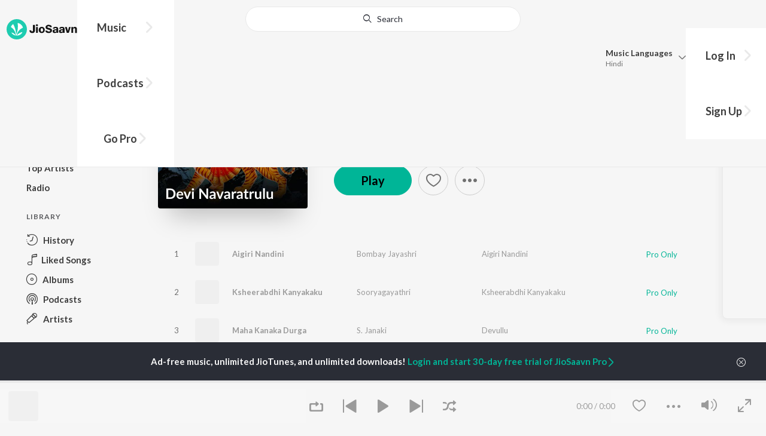

--- FILE ---
content_type: text/html; charset=utf-8
request_url: https://www.jiosaavn.com/featured/devi-navaratrulu/zuUQc73Zh4c_
body_size: 35616
content:

<!DOCTYPE html>
<!--[if IEMobile 7 ]> <html dir="ltr" lang="en-US"class="no-js iem7"> <![endif]-->
<!--[if IE 9 ]>    <html dir="ltr" lang="en-US" class="no-js ie9"> <![endif]-->
<!--[if (gte IE 9)|(gt IEMobile 7)|!(IEMobile)|!(IE)]><!-->
<html dir="ltr" lang="en-US" class="no-js">
<!--<![endif]-->
<head>
        
    <base href="/">
    <meta charset="utf-8">
    <meta name="viewport" content="width=device-width, initial-scale=1">
    <link rel="icon" href="https://staticweb6.jiosaavn.com/web6/jioindw/dist/1767849593/_i/favicon.ico" />
    <meta http-equiv="X-UA-Compatible" content="IE=edge" />
    <title>Devi Navaratrulu - Latest Sanskrit Songs Online - JioSaavn</title>
<meta name="description" content="Listen to Devi Navaratrulu Songs, an exclusive  playlist only on JioSaavn. Listen or download the full playlist on JioSaavn."/>
<meta name="keywords" content="playlist,Devi Navaratrulu,Aigiri Nandini,Ksheerabdhi Kanyakaku,Maha Kanaka Durga,Mahalakshmi Ashtakam,Amma Bhavani,Neeve Saranamani Devathalandrunu,free bollywood songs, hindi songs, tamil songs, bollywood online"/>
<link rel="alternate" media="only screen and (max-width: 640px)" href="https://www.jiosaavn.com/featured/devi-navaratrulu/zuUQc73Zh4c_" >
<link rel="canonical" href="https://www.jiosaavn.com/featured/devi-navaratrulu/zuUQc73Zh4c_" />
<meta property="og:type" content="music.playlist"/>
<meta property="og:image" content="https://c.saavncdn.com/editorial/DeviNavaratrulu_20241001091907_500x500.jpg"/>
<meta property="og:image:height" content="500"/>
<meta property="og:image:width" content="500"/>
<meta property="og:url" content="https://www.jiosaavn.com/featured/devi-navaratrulu/zuUQc73Zh4c_"/>
<meta property="og:audio" content="https://www.jiosaavn.com/featured/devi-navaratrulu/zuUQc73Zh4c_"/>
<meta property="og:audio:type" content="audio/vnd.facebook.bridge"/>
<meta property="og:title" content="Devi Navaratrulu -  Playlist - Listen on JioSaavn"/>
<meta property="og:description" content="Listen to Devi Navaratrulu, an exclusive  playlist only on JioSaavn. Featured artists include . Play online or download to listen offline free - in HD audio, only on JioSaavn."/>
<meta property="music:creator" content="https://www.jiosaavn.com/user/phulki_user"/>
<meta property="twitter:title" content="Devi Navaratrulu -  Playlist - Listen on JioSaavn"/>
<meta property="twitter:description" content="Listen to Devi Navaratrulu, an exclusive  playlist only on JioSaavn. Featured artists include . Play online or download to listen offline free - in HD audio, only on JioSaavn."/>
<meta property="twitter:url" content="https://www.jiosaavn.com/featured/devi-navaratrulu/zuUQc73Zh4c_"/>
<meta property="twitter:site" content="@jiosaavn"/>
<meta property="twitter:card" content="summary"/>
<meta property="twitter:image" content="https://c.saavncdn.com/editorial/DeviNavaratrulu_20241001091907_500x500.jpg"/>
<meta property="twitter:app:name:googleplay" content="JioSaavn Music & Radio"/>
<meta property="twitter:app:id:googleplay" content="com.jio.media.jiobeats"/>
<meta property="twitter:app:url:googleplay" content="saavn://view/playlist/AARQAkMHBARfTVA"/>
<meta property="twitter:app:name:iphone" content="JioSaavn"/>
<meta property="twitter:app:id:iphone" content="441813332"/>
<meta property="twitter:app:url:iphone" content="saavn://view/playlist/AARQAkMHBARfTVA"/>
<meta property="twitter:app:name:ipad" content="JioSaavn"/>
<meta property="twitter:app:id:ipad" content="441813332"/>
<meta property="twitter:app:url:ipad" content="saavn://view/playlist/AARQAkMHBARfTVA"/>
<meta property="al:android:url" content="https://www.jiosaavn.com/featured/devi-navaratrulu/zuUQc73Zh4c_"/>
<meta property="al:android:package" content="com.jio.media.jiobeats"/>
<meta property="al:android:app_name" content="JioSaavn Music & Radio"/>
<meta property="al:ios:url" content="saavn://view/playlist/AARQAkMHBARfTVA"/>
<meta property="al:ios:app_store_id" content="441813332"/>
<meta property="al:ios:app_name" content="JioSaavn"/>
<meta property="og:site_name" content="JioSaavn"/>
<meta property="fb:app_id" content="126986924002057"/>

    <script>(function (h) { h.className = h.className.replace('no-js', 'js') })(document.documentElement)</script>

    <!--[if IE ]>
    <script src="https://cdnjs.cloudflare.com/ajax/libs/html5shiv/3.7.3/html5shiv.min.js"></script>
    <![endif]-->

    <link rel="preconnect" href="https://fonts.googleapis.com">
    <link rel="preconnect" href="https://fonts.gstatic.com" crossorigin>
    <link href="https://fonts.googleapis.com/css2?family=Lato:ital,wght@0,400;0,700;1,400;1,700&display=swap" rel="stylesheet">
    <link rel="preconnect" href="https://staticfe.saavn.com">
    <link rel="preconnect" href="https://c.saavncdn.com">
    
    <script src="https://staticweb6.jiosaavn.com/web6/player/plyr.js"></script>
    
    <link rel="preload" as="image" href="https://c.saavncdn.com/editorial/DeviNavaratrulu_20241001091907.jpg">
    
    <link data-chunk="app" rel="stylesheet" href="https://staticweb6.jiosaavn.com/web6/jioindw/dist/1767849593/_c/bundle.css">
    
    <link data-chunk="app" rel="preload" as="style" href="https://staticweb6.jiosaavn.com/web6/jioindw/dist/1767849593/_c/bundle.css">
<link data-chunk="app" rel="preload" as="script" href="https://staticweb6.jiosaavn.com/web6/jioindw/dist/1767849593/_s/runtime.331147a346d27acfdfc5.js">
<link data-chunk="app" rel="preload" as="script" href="https://staticweb6.jiosaavn.com/web6/jioindw/dist/1767849593/_s/vendors-cdd60c62.781acc58e8aa44521495.js">
<link data-chunk="app" rel="preload" as="script" href="https://staticweb6.jiosaavn.com/web6/jioindw/dist/1767849593/_s/vendors-5e25e51c.1a4910dd80091db3a838.js">
<link data-chunk="app" rel="preload" as="script" href="https://staticweb6.jiosaavn.com/web6/jioindw/dist/1767849593/_s/vendors-5cd3da8b.ab931625ef12165d6150.js">
<link data-chunk="app" rel="preload" as="script" href="https://staticweb6.jiosaavn.com/web6/jioindw/dist/1767849593/_s/vendors-b7967bb5.217ba62f260f89cbcc13.js">
<link data-chunk="app" rel="preload" as="script" href="https://staticweb6.jiosaavn.com/web6/jioindw/dist/1767849593/_s/vendors-d61df701.44058479f55849ff57f2.js">
<link data-chunk="app" rel="preload" as="script" href="https://staticweb6.jiosaavn.com/web6/jioindw/dist/1767849593/_s/vendors-d2eb5610.45e891ee10a47427962c.js">
<link data-chunk="app" rel="preload" as="script" href="https://staticweb6.jiosaavn.com/web6/jioindw/dist/1767849593/_s/vendors-1fbb1e85.d8c52d069497b95a5d8b.js">
<link data-chunk="app" rel="preload" as="script" href="https://staticweb6.jiosaavn.com/web6/jioindw/dist/1767849593/_s/vendors-536eaa00.908c10617359dacb3d03.js">
<link data-chunk="app" rel="preload" as="script" href="https://staticweb6.jiosaavn.com/web6/jioindw/dist/1767849593/_s/vendors-bb3d84b5.3db27a72e17aba5b67b4.js">
<link data-chunk="app" rel="preload" as="script" href="https://staticweb6.jiosaavn.com/web6/jioindw/dist/1767849593/_s/vendors-fdcadffb.deeb73d69f783ba9c815.js">
<link data-chunk="app" rel="preload" as="script" href="https://staticweb6.jiosaavn.com/web6/jioindw/dist/1767849593/_s/vendors-efdee510.417015400288558fa999.js">
<link data-chunk="app" rel="preload" as="script" href="https://staticweb6.jiosaavn.com/web6/jioindw/dist/1767849593/_s/vendors-9db5d9a1.114b3cb67f44fd565e5f.js">
<link data-chunk="app" rel="preload" as="script" href="https://staticweb6.jiosaavn.com/web6/jioindw/dist/1767849593/_s/vendors-f82e0cd2.d7a46f8e81390f40df89.js">
<link data-chunk="app" rel="preload" as="script" href="https://staticweb6.jiosaavn.com/web6/jioindw/dist/1767849593/_s/vendors-2518c84c.c5ffa594bbcc9943b86d.js">
<link data-chunk="app" rel="preload" as="script" href="https://staticweb6.jiosaavn.com/web6/jioindw/dist/1767849593/_s/vendors-acd1cad9.4a75e8642572f20c67e1.js">
<link data-chunk="app" rel="preload" as="script" href="https://staticweb6.jiosaavn.com/web6/jioindw/dist/1767849593/_s/vendors-1cdde194.44d29ecb3b6efbe8a7b5.js">
<link data-chunk="app" rel="preload" as="script" href="https://staticweb6.jiosaavn.com/web6/jioindw/dist/1767849593/_s/vendors-3025e59b.91280c74bb366251b005.js">
<link data-chunk="app" rel="preload" as="script" href="https://staticweb6.jiosaavn.com/web6/jioindw/dist/1767849593/_s/vendors-0bc0478e.8658b7545d15c296091b.js">
<link data-chunk="app" rel="preload" as="script" href="https://staticweb6.jiosaavn.com/web6/jioindw/dist/1767849593/_s/vendors-d96105ec.df681e471f7fe8fc2c01.js">
<link data-chunk="app" rel="preload" as="script" href="https://staticweb6.jiosaavn.com/web6/jioindw/dist/1767849593/_s/vendors-cb98e9ec.74f15224e93edbd1ac0e.js">
<link data-chunk="app" rel="preload" as="script" href="https://staticweb6.jiosaavn.com/web6/jioindw/dist/1767849593/_s/vendors-79baf4e4.dde57fe1f91770fd628f.js">
<link data-chunk="app" rel="preload" as="script" href="https://staticweb6.jiosaavn.com/web6/jioindw/dist/1767849593/_s/vendors-a311eb04.c220ba4d12dd6d0c36ab.js">
<link data-chunk="app" rel="preload" as="script" href="https://staticweb6.jiosaavn.com/web6/jioindw/dist/1767849593/_s/vendors-e5bca7e4.e506f84d3d0c324d0eb2.js">
<link data-chunk="app" rel="preload" as="script" href="https://staticweb6.jiosaavn.com/web6/jioindw/dist/1767849593/_s/vendors-f501a089.2239ce8b3ca4667ff767.js">
<link data-chunk="app" rel="preload" as="script" href="https://staticweb6.jiosaavn.com/web6/jioindw/dist/1767849593/_s/vendors-27545368.6f5611052bde83e8715f.js">
<link data-chunk="app" rel="preload" as="script" href="https://staticweb6.jiosaavn.com/web6/jioindw/dist/1767849593/_s/vendors-229eafb5.e9300ec09916fcb2ff27.js">
<link data-chunk="app" rel="preload" as="script" href="https://staticweb6.jiosaavn.com/web6/jioindw/dist/1767849593/_s/app-43dd7041.f665fe20513e6efa70fd.js">
<link data-chunk="app" rel="preload" as="script" href="https://staticweb6.jiosaavn.com/web6/jioindw/dist/1767849593/_s/app-31743c5a.b8f840b01ae5df56c6cb.js">
<link data-chunk="app" rel="preload" as="script" href="https://staticweb6.jiosaavn.com/web6/jioindw/dist/1767849593/_s/app-9773254c.5ef60d02388cd6eacae9.js">
<link data-chunk="app" rel="preload" as="script" href="https://staticweb6.jiosaavn.com/web6/jioindw/dist/1767849593/_s/app-1eed6d50.908230dc2e11b49c2258.js">
<link data-chunk="app" rel="preload" as="script" href="https://staticweb6.jiosaavn.com/web6/jioindw/dist/1767849593/_s/app-e25beaaa.f6a3a8110fe3f3bc3b49.js">
<link data-chunk="app" rel="preload" as="script" href="https://staticweb6.jiosaavn.com/web6/jioindw/dist/1767849593/_s/app-82286aa4.12c701bf0dd4e90e0a96.js">
<link data-chunk="app" rel="preload" as="script" href="https://staticweb6.jiosaavn.com/web6/jioindw/dist/1767849593/_s/app-8e95763e.ace9fe35f2964768bd2c.js">
<link data-chunk="app" rel="preload" as="script" href="https://staticweb6.jiosaavn.com/web6/jioindw/dist/1767849593/_s/app-6efaf94a.ebec58d8f4159ff267ed.js">
<link data-chunk="app" rel="preload" as="script" href="https://staticweb6.jiosaavn.com/web6/jioindw/dist/1767849593/_s/app-d8690f4d.c6aa93fbd3b0bda8ba52.js">
<link data-chunk="app" rel="preload" as="script" href="https://staticweb6.jiosaavn.com/web6/jioindw/dist/1767849593/_s/app-487599bc.de7bd7a99c4af003632b.js">
<link data-chunk="app" rel="preload" as="script" href="https://staticweb6.jiosaavn.com/web6/jioindw/dist/1767849593/_s/app-f2457869.a63c5fe8dc7f37f03a20.js">
<link data-chunk="app" rel="preload" as="script" href="https://staticweb6.jiosaavn.com/web6/jioindw/dist/1767849593/_s/app-41528149.4eabb3e683509f1c9472.js">
<link data-chunk="app" rel="preload" as="script" href="https://staticweb6.jiosaavn.com/web6/jioindw/dist/1767849593/_s/app-7694909f.ad10710c0a4d30f5c7c6.js">
<link data-chunk="app" rel="preload" as="script" href="https://staticweb6.jiosaavn.com/web6/jioindw/dist/1767849593/_s/app-9fd2c25d.120746ecd4c9eabfa337.js">
<link data-chunk="Playlist-components-container-Playlist" rel="preload" as="script" href="https://staticweb6.jiosaavn.com/web6/jioindw/dist/1767849593/_s/5665.83eefbe7b1dc2043527d.js">
<link data-chunk="Playlist-components-container-Playlist" rel="preload" as="script" href="https://staticweb6.jiosaavn.com/web6/jioindw/dist/1767849593/_s/2996.26381cf5f1d1e3cf1914.js">
<link data-chunk="Playlist-components-container-Playlist" rel="preload" as="script" href="https://staticweb6.jiosaavn.com/web6/jioindw/dist/1767849593/_s/Playlist-components-container-Playlist.c62dd6ee3eecbced799d.js">
    
    
    <script async src="https://www.googletagmanager.com/gtag/js?id=G-0S33EMSFSM">
    </script>
    <script>
        window.dataLayer = window.dataLayer || [];
        function gtag(){dataLayer.push(arguments);}
        gtag('js', new Date());
        gtag('set', {'user_logged_in_status' : 'false'});
        gtag('set', {'page_view' : '' });
        gtag('config', 'G-0S33EMSFSM');
    </script>
    

    
</head>
<body>
    <div id="root"><div><div><div class="c-ad"><div class="c-ad__unit"><div id="daast_desktop_config"></div></div></div></div><div><div class="c-ad"><div class="c-ad__unit"><div id="audio_desktop_config"></div></div></div></div><div><div class="c-ad"><div class="c-ad__unit"><div id="audio_desktop"></div></div></div></div></div><div class="featured banner"><header class="c-header u-clearfix c-header-bg" role="banner"><div class="o-layout o-layout--middle"><div class="o-layout__item u-1/2@lg u-align-left@sm"><a id="logo" tabindex="0" class="c-logo" href="/"><svg role="img" aria-label="JioSaavn Home" version="1.1" xmlns="http://www.w3.org/2000/svg" xmlns:xlink="http://www.w3.org/1999/xlink" viewBox="0 0 111 32" xml:space="preserve"><path fill="#1ECCB0" d="M0,16c0,8.8,7.2,16,16,16c8.8,0,16-7.2,16-16c0-8.8-7.2-16-16-16C7.2,0,0,7.2,0,16z"></path><path fill="#FFFFFF" d="M13.8,25.1c-0.6-1-1.4-1.9-2.4-2.5s-2-1.1-3.2-1.4H8.2c-0.1,0-0.2,0-0.3,0.1c-0.1,0.1-0.1,0.2-0.1,0.3c0,0.1,0,0.2,0.1,0.2c1.3,1.9,3.3,3.3,5.5,3.9h0.1c0.1,0,0.1,0,0.2,0c0,0,0.1,0,0.1-0.1c0,0,0.1-0.1,0.1-0.1c0,0,0-0.1,0-0.2C13.9,25.2,13.9,25.1,13.8,25.1L13.8,25.1z"></path><path fill="#FFFFFF" d="M25.6,13.3c0,0,0-0.1,0-0.1c-0.5-1.8-1.5-3.4-2.9-4.6c-1.4-1.2-3-2.1-4.8-2.4h-0.1c-0.1,0-0.2,0-0.3,0.1c-0.1,0.1-0.1,0.2-0.1,0.3v0.1c0.9,5.5,0.3,11.1-1.7,16.3c0,0.1-0.1,0.1-0.1,0.2s-0.1,0.1-0.2,0.1c-0.1,0-0.1,0-0.2,0c0,0-0.1,0-0.1-0.1c0,0-0.1-0.1-0.1-0.1c0,0,0-0.1,0-0.2c0,0-0.1-0.7-0.1-1c-0.6-4.8-2-9.4-4.3-13.7c0-0.1-0.1-0.1-0.1-0.1c0,0-0.1-0.1-0.1-0.1s-0.1,0-0.2,0C10.1,8,10.1,8,10,8l0,0c-1.4,1.1-2.5,2.5-3.2,4.2c0,0.1,0,0.2,0,0.3c0,0.1,0.1,0.2,0.2,0.2c2.2,1.4,4,3.2,5.3,5.5c1.3,2.2,2,4.8,2.1,7.3c0,0.1,0,0.2,0.1,0.3c0.1,0.1,0.2,0.1,0.2,0.1c0.2,0,0.5,0.1,0.7,0.1c0.1,0,0.2,0,0.3-0.1c0.1-0.1,0.1-0.1,0.1-0.2c0.5-2.6,1.6-5.1,3.3-7.2c1.7-2.1,3.8-3.7,6.3-4.8c0.1,0,0.1-0.1,0.2-0.1C25.6,13.4,25.6,13.4,25.6,13.3z"></path><path fill="#FFFFFF" d="M24.7,20.9c0-0.1,0-0.2-0.1-0.3c-0.1-0.1-0.2-0.1-0.3-0.1h-0.1c-3.1,0.7-5.9,2.4-7.9,4.8c-0.1,0.1-0.1,0.2-0.1,0.3c0,0.1,0,0.2,0.1,0.3c0.1,0.1,0.2,0.1,0.3,0.1l0,0c1.6-0.1,3.2-0.6,4.6-1.4s2.6-2,3.4-3.4C24.7,21.1,24.7,21,24.7,20.9L24.7,20.9z"></path><path d="M40.3,22c-0.8,0-1.6-0.1-2.3-0.5c-0.6-0.3-1.1-0.8-1.5-1.4C36.2,19.4,36,18.7,36,18v-0.3h2.8c0,0.5,0.1,0.9,0.3,1.3c0.2,0.2,0.6,0.4,0.9,0.4s0.7,0,1-0.2c0.2-0.1,0.3-0.4,0.4-0.6c0.1-0.3,0.1-0.6,0.1-0.9V9.2h3.1v8.4c0.1,1.2-0.3,2.4-1.1,3.3c-0.4,0.4-1,0.7-1.5,0.9C41.4,21.9,40.9,22,40.3,22L40.3,22z"></path><path d="M47.7,11.1c-0.3,0-0.6-0.1-0.8-0.2c-0.2-0.1-0.4-0.3-0.6-0.5c-0.1-0.2-0.2-0.5-0.2-0.8c0-0.3,0.1-0.6,0.2-0.8c0.1-0.2,0.3-0.4,0.6-0.5c0.3-0.1,0.5-0.2,0.8-0.2c0.3,0,0.6,0.1,0.8,0.2c0.2,0.1,0.4,0.3,0.6,0.5c0.1,0.2,0.2,0.5,0.2,0.8c0,0.3-0.1,0.5-0.2,0.8c-0.1,0.2-0.3,0.4-0.6,0.5C48.3,11,48,11.1,47.7,11.1L47.7,11.1z M46.3,21.7v-9.3h2.8v9.3H46.3z"></path><path d="M55.3,22c-0.9,0-1.8-0.2-2.5-0.6c-0.7-0.4-1.3-1-1.7-1.7c-0.4-0.8-0.6-1.7-0.6-2.6c0-0.9,0.2-1.8,0.6-2.6c0.4-0.7,0.9-1.3,1.7-1.7c0.8-0.4,1.7-0.6,2.5-0.6c0.9,0,1.7,0.2,2.5,0.6c0.7,0.4,1.3,1,1.6,1.7c0.4,0.8,0.6,1.7,0.6,2.6c0,0.9-0.2,1.8-0.6,2.6c-0.4,0.7-1,1.3-1.7,1.7C57,21.8,56.1,22,55.3,22z M55.3,19.9c0.4,0,0.8-0.1,1.1-0.3c0.3-0.3,0.6-0.6,0.7-1c0.2-0.5,0.2-1,0.2-1.5c0-0.5-0.1-1-0.2-1.4c-0.1-0.4-0.3-0.7-0.6-1c-0.3-0.3-0.7-0.4-1.1-0.4c-0.4,0-0.7,0.1-1,0.3c-0.3,0.2-0.5,0.6-0.7,0.9c-0.2,0.5-0.2,1-0.2,1.5c0,0.5,0.1,1,0.2,1.5c0.1,0.4,0.3,0.7,0.7,1C54.5,19.7,54.9,19.8,55.3,19.9L55.3,19.9z"></path><path d="M66.3,22c-0.9,0-1.8-0.1-2.6-0.4c-0.8-0.3-1.5-0.7-2-1.3c-0.5-0.6-0.8-1.4-0.8-2.1V18H64c0,0.3,0.1,0.7,0.3,0.9c0.2,0.3,0.5,0.4,0.9,0.5c0.4,0.1,0.8,0.2,1.2,0.2c0.5,0,1.1-0.1,1.5-0.3c0.2-0.1,0.3-0.2,0.5-0.4c0.1-0.2,0.2-0.4,0.1-0.6c0-0.2-0.1-0.5-0.2-0.6c-0.2-0.2-0.4-0.4-0.6-0.5c-0.4-0.2-0.8-0.3-1.2-0.4l-2.3-0.6c-0.6-0.1-1.1-0.4-1.6-0.8c-0.4-0.3-0.8-0.7-1-1.1c-0.2-0.5-0.3-1-0.3-1.5c0-0.8,0.2-1.5,0.7-2.1c0.5-0.6,1.1-1,1.8-1.3C64.5,9,65.4,8.9,66.2,9c0.9,0,1.7,0.1,2.5,0.4c0.7,0.2,1.3,0.7,1.7,1.2c0.4,0.6,0.7,1.3,0.7,2h-3c0-0.2-0.1-0.4-0.2-0.6c-0.1-0.2-0.2-0.3-0.4-0.4c-0.5-0.2-1-0.4-1.5-0.3c-0.4,0-0.9,0.1-1.3,0.3c-0.2,0.1-0.3,0.2-0.4,0.3c-0.1,0.1-0.1,0.3-0.1,0.5c0,0.2,0,0.4,0.1,0.6c0.1,0.2,0.3,0.3,0.5,0.4c0.3,0.1,0.7,0.3,1,0.3l1.5,0.4c0.8,0.2,1.5,0.5,2.2,0.8c0.6,0.3,1,0.6,1.4,1.1c0.4,0.5,0.6,1.2,0.5,1.8c0,0.8-0.2,1.5-0.6,2.2c-0.5,0.6-1.1,1.1-1.8,1.4C68.2,21.8,67.2,22,66.3,22L66.3,22z"></path><path d="M75.6,22c-0.6,0-1.2-0.1-1.7-0.3c-0.5-0.2-0.9-0.6-1.1-1c-0.3-0.5-0.4-1-0.4-1.6c0-0.5,0.1-0.9,0.3-1.3c0.2-0.4,0.5-0.7,0.9-1c1.1-0.6,2.3-0.8,3.4-0.7h1.4v-0.3c0-0.3,0-0.7-0.1-1c-0.1-0.2-0.3-0.4-0.5-0.6c-0.3-0.1-0.6-0.2-0.8-0.2c-0.4,0-0.8,0.1-1.1,0.3c-0.1,0.1-0.2,0.2-0.3,0.3c-0.1,0.1-0.1,0.3-0.1,0.4h-2.7c0-0.6,0.2-1.1,0.6-1.5c0.4-0.5,0.9-0.8,1.5-1c0.7-0.2,1.5-0.3,2.3-0.3c0.8,0,1.6,0.1,2.3,0.4c0.6,0.2,1,0.7,1.3,1.2c0.3,0.7,0.5,1.4,0.4,2.1v5.8h-2.5l-0.1-1.1c-0.3,0.4-0.6,0.8-1.1,1C76.9,21.8,76.2,22,75.6,22L75.6,22z M76.6,20c0.3,0,0.7-0.1,1-0.2c0.3-0.1,0.5-0.4,0.6-0.6c0.2-0.3,0.2-0.7,0.2-1v-0.6h-1c-0.4,0-0.8,0-1.2,0.1c-0.3,0.1-0.5,0.2-0.7,0.4c-0.1,0.1-0.2,0.2-0.2,0.3c0,0.1-0.1,0.3-0.1,0.4c0,0.2,0,0.3,0.1,0.5c0.1,0.2,0.2,0.3,0.3,0.4C75.9,19.9,76.2,20,76.6,20L76.6,20z"></path><path d="M85.5,22c-0.6,0-1.2-0.1-1.7-0.3c-0.5-0.2-0.9-0.6-1.1-1c-0.3-0.5-0.4-1-0.4-1.6c0-0.5,0.1-0.9,0.3-1.3c0.2-0.4,0.5-0.7,0.9-1c1.1-0.6,2.3-0.8,3.5-0.8h1.4v-0.3c0-0.3,0-0.7-0.1-1c-0.1-0.2-0.3-0.4-0.5-0.5c-0.3-0.1-0.6-0.2-0.8-0.2c-0.4,0-0.8,0.1-1.1,0.3c-0.1,0.1-0.2,0.2-0.3,0.3c-0.1,0.1-0.1,0.3-0.1,0.4h-2.7c0-0.6,0.2-1.1,0.6-1.5c0.4-0.5,0.9-0.8,1.5-1c0.7-0.2,1.5-0.3,2.3-0.3c0.8,0,1.6,0.1,2.3,0.4c0.6,0.2,1,0.7,1.3,1.2c0.3,0.7,0.5,1.4,0.4,2.1v5.8h-2.6l-0.1-1.1c-0.3,0.4-0.6,0.8-1.1,1C86.8,21.8,86.1,22,85.5,22L85.5,22z M86.5,20c0.3,0,0.7-0.1,1-0.2c0.3-0.1,0.5-0.4,0.6-0.6c0.2-0.3,0.2-0.7,0.2-1v-0.6h-1c-0.4,0-0.8,0-1.2,0.1c-0.3,0.1-0.5,0.2-0.7,0.4c-0.1,0.1-0.2,0.2-0.2,0.3s-0.1,0.3-0.1,0.4c0,0.2,0,0.3,0.1,0.5c0.1,0.2,0.2,0.3,0.3,0.4C85.8,19.9,86.1,20,86.5,20L86.5,20z"></path><path d="M94.7,21.7l-3-9.3h3l1.7,6.2l1.7-6.2h2.7l-3,9.3H94.7z"></path><path d="M101.8,21.7v-9.3h2.7v1.3c0.3-0.5,0.7-0.9,1.2-1.1c0.5-0.3,1-0.4,1.6-0.4c0.6,0,1.2,0.1,1.8,0.4c0.5,0.3,0.9,0.7,1.1,1.2c0.3,0.6,0.4,1.3,0.4,2v6h-2.8v-5.2c0-0.6-0.1-1.2-0.4-1.7c-0.1-0.2-0.3-0.3-0.5-0.4c-0.2-0.1-0.4-0.1-0.6-0.1c-0.2,0-0.5,0-0.7,0.1c-0.2,0.1-0.4,0.2-0.6,0.4c-0.3,0.5-0.5,1.1-0.4,1.7v5.1H101.8z"></path></svg></a><nav class="c-nav c-nav--primary u-visible-visually@lg c-main-menu"><ul class="c-nav__list"><li class="c-nav__item"><a id="browse" tabindex="0" role="button" aria-controls="menuContent" aria-expanded="false" aria-haspopup="true" class="c-nav__link" href="/">Music</a><div id="menuContent" class="c-nav__item-content"><div class="o-box o-box--large@lg u-align-left"><h2 class="u-h3@sm u-h3" tabindex="0" role="heading" aria-level="2">What&#x27;s Hot on JioSaavn</h2><hr class="o-rule u-color-js-white-alt u-margin-bottom@sm"/><div class="o-layout"><div class="o-layout__item u-1/3@lg u-margin-bottom@sm u-margin-bottom-none@lg"><h3 id="new-releases-heading" class="u-subhead u-subhead--secondary u-margin-bottom-small@sm" tabindex="0" role="heading" aria-level="3">New Releases</h3><ul class="o-list-block u-centi" aria-labelledby="new-releases-heading"><li class="o-list__item"><a tabindex="0" class="u-block u-padding-vertical-tiny@sm" href="/song/jaate-hue-lamhon-from-border-2/QjwfWCAGfh4">Jaate Hue Lamhon (From &quot;BORDER 2&quot;)</a></li><li class="o-list__item"><a tabindex="0" class="u-block u-padding-vertical-tiny@sm" href="/album/dhurandhar/ft4MGKjYem0_">Dhurandhar</a></li><li class="o-list__item"><a tabindex="0" class="u-block u-padding-vertical-tiny@sm" href="/song/ishq-da-chehra-from-border-2/ADxaQkdbBVk">Ishq Da Chehra (From &quot;BORDER 2&quot;)</a></li><li class="o-list__item"><a tabindex="0" class="u-block u-padding-vertical-tiny@sm" href="/song/nache-nache-from-the-rajasaab-hindi/NSlcZQ1IdnE">Nache Nache (From &quot;The RajaSaab&quot;) (Hindi)</a></li><li class="o-list__item"><a tabindex="0" class="u-block u-padding-vertical-tiny@sm" href="/song/ghar-kab-aaoge-from-border-2/OS0eeTp3YXE">Ghar Kab Aaoge (From &quot;BORDER 2&quot;)</a></li><li class="o-list__item"><a tabindex="0" class="u-block u-padding-vertical-tiny@sm" href="/album/ikkis/UQv9J28CrWY_">Ikkis</a></li><li class="o-list__item"><a tabindex="0" class="u-block u-padding-vertical-tiny@sm" href="/song/chaanta-tera-from-happy-patel-khatarnak-jasoos/AV4hXDsBeHk">Chaanta Tera (From &quot;Happy Patel - Khatarnak Jasoos&quot;)</a></li><li class="o-list__item"><a tabindex="0" class="u-block u-padding-vertical-tiny@sm" href="/album/tu-meri-main-tera-main-tera-tu-meri/0EWLgOE5K6A_">Tu Meri Main Tera Main Tera Tu Meri</a></li><li class="o-list__item"><a tabindex="0" class="u-block u-padding-vertical-tiny@sm" href="/song/banda-tere-liye-from-happy-patel-khatarnak-jasoos/PBwIBRcGB3U">Banda Tere Liye (From &quot;Happy Patel - Khatarnak Jasoos&quot;)</a></li><li class="o-list__item"><a tabindex="0" class="u-block u-padding-vertical-tiny@sm" href="/song/sahana-sahana-from-the-rajasaab-hindi/NSxcRhx3YQI">Sahana Sahana (From &quot;The Rajasaab&quot;) - Hindi</a></li></ul></div><div class="o-layout__item u-1/3@lg u-margin-bottom@sm u-margin-bottom-none@lg"><h3 id="top-playlist-heading" class="u-subhead u-subhead--secondary u-margin-bottom-small@sm" tabindex="0" role="heading" aria-level="3">Top Playlists</h3><ul class="o-list-block u-centi" aria-labelledby="top-playlist-heading"><li class="o-list__item"><a tabindex="0" class="u-block u-padding-vertical-tiny@sm" href="/featured/best-of-dance-hindi/qVvfieICUY5ieSJqt9HmOQ__">Best Of Dance - Hindi</a></li><li class="o-list__item"><a tabindex="0" class="u-block u-padding-vertical-tiny@sm" href="/featured/surprise-me/1ZOczFTRyFw_">Surprise Me</a></li><li class="o-list__item"><a tabindex="0" class="u-block u-padding-vertical-tiny@sm" href="/featured/dumdaar-hits/8MT-LQlP35c_">Dumdaar Hits</a></li><li class="o-list__item"><a tabindex="0" class="u-block u-padding-vertical-tiny@sm" href="/featured/romantic-hits-2024-hindi/WnIMtt4J5YZ71f3QFG7QOA__">Romantic Hits 2024 - Hindi</a></li><li class="o-list__item"><a tabindex="0" class="u-block u-padding-vertical-tiny@sm" href="/featured/best-of-2000s-hindi/w,zEBfumNkQGSw2I1RxdhQ__">Best Of 2000s - Hindi</a></li><li class="o-list__item"><a tabindex="0" class="u-block u-padding-vertical-tiny@sm" href="/featured/lets-play-arijit-singh-hindi/Iz0pi7nkjUE_">Let&#x27;s Play - Arijit Singh - Hindi</a></li><li class="o-list__item"><a tabindex="0" class="u-block u-padding-vertical-tiny@sm" href="/featured/best-of-retro/IFTYFbu2anRuOxiEGmm6lQ__">Best Of Retro</a></li><li class="o-list__item"><a tabindex="0" class="u-block u-padding-vertical-tiny@sm" href="/featured/best-of-2010s/gn19HTwL-lfgEhiRleA1SQ__">Best Of 2010s</a></li><li class="o-list__item"><a tabindex="0" class="u-block u-padding-vertical-tiny@sm" href="/featured/best-of-indipop-hindi/xHa-oM3ldXAwkg5tVhI3fw__">Best Of Indipop - Hindi</a></li><li class="o-list__item"><a tabindex="0" class="u-block u-padding-vertical-tiny@sm" href="/featured/best-of-indie-hindi/jnjK2XTv9-3uCJW60TJk1Q__">Best Of Indie - Hindi</a></li></ul></div><div class="o-layout__item u-1/3@lg"><h3 id="top-artists-heading" class="u-subhead u-subhead--secondary u-margin-bottom-small@sm" tabindex="0" role="heading" aria-level="3">Top Artists</h3><ul class="o-list-block u-centi" aria-labelledby="top-artists-heading"><li class="o-list__item"><a tabindex="0" class="u-block u-padding-vertical-tiny@sm" href="/artist/kishore-kumar-songs/yMoPyl3ZzyY_">Kishore Kumar</a></li><li class="o-list__item"><a tabindex="0" class="u-block u-padding-vertical-tiny@sm" href="/artist/lata-mangeshkar-songs/FCtl69DObYg_">Lata Mangeshkar</a></li><li class="o-list__item"><a tabindex="0" class="u-block u-padding-vertical-tiny@sm" href="/artist/pritam-songs/OaFg9HPZgq8_">Pritam</a></li><li class="o-list__item"><a tabindex="0" class="u-block u-padding-vertical-tiny@sm" href="/artist/rajesh-khanna-songs/qjB1i35xlqk_">Rajesh Khanna</a></li><li class="o-list__item"><a tabindex="0" class="u-block u-padding-vertical-tiny@sm" href="/artist/varun-dhawan-songs/nPLp3EdUdaA_">Varun Dhawan</a></li><li class="o-list__item"><a tabindex="0" class="u-block u-padding-vertical-tiny@sm" href="/artist/shah-rukh-khan-songs/tkXMVGTn-A0_">Shah Rukh Khan</a></li><li class="o-list__item"><a tabindex="0" class="u-block u-padding-vertical-tiny@sm" href="/artist/akshay-kumar-songs/ZZntYtxiAAM_">Akshay Kumar</a></li><li class="o-list__item"><a tabindex="0" class="u-block u-padding-vertical-tiny@sm" href="/artist/arijit-singh-songs/LlRWpHzy3Hk_">Arijit Singh</a></li><li class="o-list__item"><a tabindex="0" class="u-block u-padding-vertical-tiny@sm" href="/artist/udit-narayan-songs/kLtmb7Vh8Rs_">Udit Narayan</a></li><li class="o-list__item"><a tabindex="0" class="u-block u-padding-vertical-tiny@sm" href="/artist/emraan-hashmi-songs/M4ByRDEAbdI_">Emraan Hashmi</a></li></ul></div></div></div></div></li><li class="c-nav__item"><a id="podcasts" tabindex="0" class="c-nav__link" href="/original-podcasts">Podcasts</a></li></ul></nav></div><aside id="search" class="c-search" aria-hidden="true" role="search"><div class="rbt" style="outline:none;position:relative" tabindex="-1"><div style="display:flex;flex:1;height:100%;position:relative"><input autoComplete="off" placeholder="" type="text" aria-label="Search" aria-controls="site-search" aria-autocomplete="both" aria-expanded="true" aria-haspopup="listbox" aria-owns="site-search" role="combobox" class="rbt-input-main form-control rbt-input" value=""/><input aria-hidden="true" class="rbt-input-hint" readonly="" style="background-color:transparent;border-color:transparent;box-shadow:none;color:rgba(0, 0, 0, 0.54);left:0;pointer-events:none;position:absolute;top:0;width:100%" tabindex="-1" value=""/></div><div id="site-search" aria-label="menu-options" class="rbt-menu dropdown-menu show" role="listbox" style="position:absolute;left:0;top:0;display:block;max-height:300px;overflow:auto"><a role="option" class="dropdown-item disabled" href="#"></a></div></div><div class="c-search__list"><div class="o-layout o-layout--large@lg"></div></div><label class="c-search__label" for="site-search"><i class="c-search__icon o-icon-search"></i> Search</label><span class="c-search__reset" tabindex="0"><span class="u-color-js-green u-hidden@lg"><i class="o-icon-close-fill o-icon--large"></i></span><strong class="u-visible@lg u-color-js-navy-alt" role="button" aria-label="Clear">Clear</strong></span><span class="c-search__close" tabindex="0" role="button" aria-label="Close"><i class="o-icon-close-fill o-icon--btn"></i></span></aside></div></header><button role="button" class="c-btn c-btn--primary c-btn--skip">Skip to Player</button><aside class="c-aside c-aside--fixed"><h3 class="u-subhead u-margin-bottom-small@sm">Browse</h3><nav><ul id="sidebar_library" class="o-list-block u-margin-bottom@sm"><li><a tabindex="0" class="o-list-block__item u-color-js-gray u-padding-vertical-tiny@sm" href="/new-releases"><strong>New Releases</strong></a></li><li><a tabindex="0" class="o-list-block__item u-color-js-gray u-padding-vertical-tiny@sm" href="/charts"><strong>Top Charts</strong></a></li><li><a tabindex="0" class="o-list-block__item u-color-js-gray u-padding-vertical-tiny@sm" href="/featured-playlists"><strong>Top Playlists</strong></a></li><li><a tabindex="0" class="o-list-block__item u-color-js-gray u-padding-vertical-tiny@sm" href="/original-podcasts"><strong>Podcasts</strong></a></li><li><a tabindex="0" class="o-list-block__item u-color-js-gray u-padding-vertical-tiny@sm" href="/top-artists"><strong>Top Artists</strong></a></li><li><a tabindex="0" class="o-list-block__item u-color-js-gray u-padding-vertical-tiny@sm" href="/radio"><strong>Radio</strong></a></li></ul></nav><h3 class="u-subhead u-margin-bottom-small@sm"> Library</h3><nav><ul id="sidebar_library_loggedOut" class="o-list-block u-margin-bottom@sm"><li><span class="o-list-block__item u-color-js-gray u-padding-vertical-tiny@sm c-btn-modal" tabindex="0" aria-label="" role="" aria-haspopup="false"><strong><i aria-hidden="true" class="o-icon-history o-icon--large u-margin-right-tiny@sm"></i> History</strong></span></li><li><span class="o-list-block__item u-color-js-gray u-padding-vertical-tiny@sm c-btn-modal" tabindex="0" aria-label="" role="" aria-haspopup="false"><strong><i aria-hidden="true" class="o-icon-song o-icon--large u-margin-right-tiny@sm"></i>Liked Songs</strong></span></li><li><span class="o-list-block__item u-color-js-gray u-padding-vertical-tiny@sm c-btn-modal" tabindex="0" aria-label="" role="" aria-haspopup="false"><strong><i aria-hidden="true" class="o-icon-album o-icon--large u-margin-right-tiny@sm"></i> Albums</strong></span></li><li><span class="o-list-block__item u-color-js-gray u-padding-vertical-tiny@sm c-btn-modal" tabindex="0" aria-label="" role="" aria-haspopup="false"><strong><i aria-hidden="true" class="o-icon-show o-icon--large u-margin-right-tiny@sm"></i> Podcasts</strong></span></li><li><span class="o-list-block__item u-color-js-gray u-padding-vertical-tiny@sm c-btn-modal" tabindex="0" aria-label="" role="" aria-haspopup="false"><strong><i aria-hidden="true" class="o-icon-artist o-icon--large u-margin-right-tiny@sm"></i> Artists</strong></span></li></ul></nav><div class="u-padding-vertical-tiny@sm"><span class="c-btn c-btn--primary c-btn--ghost c-btn--small c-btn--thick u-color-js-green-for-link c-btn-modal" tabindex="0" aria-label="" role="button" aria-haspopup="true"><i class="o-icon-add" aria-hidden="true"></i> New Playlist</span></div></aside><div class="u-4/5-min-vh"><div class="o-wrapper o-wrapper--main"><main class="c-content" role="main"><div><div class="c-ad c-ad--leaderboard"><div class="playlist_desktop_top c-ad__unit" style="min-width:468px;min-height:60px;display:inline"><div id="playlist_desktop_top"></div></div></div></div><div class="o-flag o-flag--cover o-flag--column o-flag--large@lg o-flag--reset@lg u-margin-bottom-large@lg"><div class="o-flag__img u-shadow"><img src="https://c.saavncdn.com/editorial/DeviNavaratrulu_20241001091907.jpg" alt="" width="250" height="250"/></div><div class="o-flag__body"><h1 class="u-h2 u-margin-bottom-tiny@sm">Devi Navaratrulu</h1><p class="u-color-js-gray u-ellipsis@lg"><span>6.1K Fans</span><span class="u-visible-visually@lg">  ·  </span><br class="u-hidden@lg"/><span class="u-centi u-deci@lg">31<!-- --> Song<!-- -->s</span></p><ul class="o-layout o-layout--auto o-layout--small@sm"><li class="o-layout__item u-margin-bottom-none@sm"><a tabindex="0" role="button" class="c-btn c-btn--primary js-play-button" data-btn-icon="q">Play</a></li><li class="o-layout__item u-margin-bottom-none@sm"><span class="c-btn c-btn--tertiary c-btn--ghost c-btn--icon" aria-label="Add to Favourites button" tabindex="0" aria-pressed="false"><i class="o-icon--large u-pop-in o-icon-follow" aria-hidden="true"></i></span></li><li class="o-layout__item u-margin-bottom-none@sm u-visible-visually@lg"><span class="c-btn c-btn--tertiary c-btn--ghost c-btn--icon c-btn-overflow" aria-label="More Options" tabindex="0" role="button" aria-haspopup="true" aria-expanded="false" aria-controls="menu-options"><i class="o-icon-ellipsis o-icon--large"></i></span></li></ul><span class="u-padding-small@sm u-hidden@lg u-page-options c-btn-overflow" aria-label="More Options" tabindex="-1" role="button" aria-haspopup="false" aria-expanded="false" aria-controls="menu-options"><i class="o-icon-ellipsis o-icon--xlarge"></i></span></div></div><div class="u-angle"></div><nav class="c-nav c-nav--secondary u-hidden@lg"><ul class="c-nav__list"><li class="c-nav__item"><h2 class="c-nav__link u-deci u-margin-bottom-none@sm c-btn-modal" data-menu-action="D" tabindex="0" aria-label="" role="" aria-haspopup="false">Download</h2></li></ul></nav><section><section class="u-margin-bottom-large@sm"><ol class="o-list-bare u-margin-bottom-none@sm"><li><div class="c-drag" draggable="true"><article class="o-snippet o-snippet--draggable o-snippet--nonpro" role="presentation"><div class="o-snippet__item"><div class="o-snippet__action"><span class="o-snippet__action-init u-centi">1</span><span class="o-snippet__action-final" aria-hidden="true">1</span></div></div><div class="o-snippet__item"><div class="o-flag o-flag--stretch o-flag--mini"><a tabindex="0" class="o-flag__img" href="/song/aigiri-nandini/F1s,fR5hU3U"><svg class="u-placeholder null" version="1.1" height="100%" width="100%" xmlns="http://www.w3.org/2000/svg" xmlns:xlink="http://www.w3.org/1999/xlink" viewBox="0 0 50 50" xml:space="preserve"><rect fill="#E9E9E9" width="50" height="50"></rect></svg></a><div class="o-flag__body"><div class="u-font-weight-bold u-centi u-ellipsis u-color-js-gray u-margin-bottom-none@sm u-margin-right@sm u-margin-right-none@lg" role="presentation"><a tabindex="0" class="u-color-js-gray" href="/song/aigiri-nandini/F1s,fR5hU3U">Aigiri Nandini</a></div><p class="u-centi u-ellipsis u-color-js-gray u-margin-right@sm u-margin-right-none@lg"><a tabindex="0" class="" href="/artist/bombay-jayashri-songs/71gFGB2dgHg_"> <!-- -->Bombay Jayashri</a></p><p class="u-centi u-ellipsis u-color-js-gray"><a tabindex="0" class="" href="/album/aigiri-nandini/kecK2cQeh8o_"> <!-- -->Aigiri Nandini</a></p></div></div></div><div class="o-snippet__item u-align-center"></div><div class="o-snippet__item"><div class="o-snippet__action"><a class="u-color-white"><span class="u-color-js-green u-centi">Pro Only</span></a></div></div></article></div></li><li><div class="c-drag" draggable="true"><article class="o-snippet o-snippet--draggable o-snippet--nonpro" role="presentation"><div class="o-snippet__item"><div class="o-snippet__action"><span class="o-snippet__action-init u-centi">2</span><span class="o-snippet__action-final" aria-hidden="true">2</span></div></div><div class="o-snippet__item"><div class="o-flag o-flag--stretch o-flag--mini"><a tabindex="0" class="o-flag__img" href="/song/ksheerabdhi-kanyakaku/OCUcWQxzD1A"><svg class="u-placeholder null" version="1.1" height="100%" width="100%" xmlns="http://www.w3.org/2000/svg" xmlns:xlink="http://www.w3.org/1999/xlink" viewBox="0 0 50 50" xml:space="preserve"><rect fill="#E9E9E9" width="50" height="50"></rect></svg></a><div class="o-flag__body"><div class="u-font-weight-bold u-centi u-ellipsis u-color-js-gray u-margin-bottom-none@sm u-margin-right@sm u-margin-right-none@lg" role="presentation"><a tabindex="0" class="u-color-js-gray" href="/song/ksheerabdhi-kanyakaku/OCUcWQxzD1A">Ksheerabdhi Kanyakaku</a></div><p class="u-centi u-ellipsis u-color-js-gray u-margin-right@sm u-margin-right-none@lg"><a tabindex="0" class="" href="/artist/sooryagayathri-songs/,IzVQWaGqnw_"> <!-- -->Sooryagayathri</a></p><p class="u-centi u-ellipsis u-color-js-gray"><a tabindex="0" class="" href="/album/ksheerabdhi-kanyakaku/vZd,KMUrIRc_"> <!-- -->Ksheerabdhi Kanyakaku</a></p></div></div></div><div class="o-snippet__item u-align-center"></div><div class="o-snippet__item"><div class="o-snippet__action"><a class="u-color-white"><span class="u-color-js-green u-centi">Pro Only</span></a></div></div></article></div></li><li><div class="c-drag" draggable="true"><article class="o-snippet o-snippet--draggable o-snippet--nonpro" role="presentation"><div class="o-snippet__item"><div class="o-snippet__action"><span class="o-snippet__action-init u-centi">3</span><span class="o-snippet__action-final" aria-hidden="true">3</span></div></div><div class="o-snippet__item"><div class="o-flag o-flag--stretch o-flag--mini"><a tabindex="0" class="o-flag__img" href="/song/maha-kanaka-durga/NCMFQicHQQU"><svg class="u-placeholder null" version="1.1" height="100%" width="100%" xmlns="http://www.w3.org/2000/svg" xmlns:xlink="http://www.w3.org/1999/xlink" viewBox="0 0 50 50" xml:space="preserve"><rect fill="#E9E9E9" width="50" height="50"></rect></svg></a><div class="o-flag__body"><div class="u-font-weight-bold u-centi u-ellipsis u-color-js-gray u-margin-bottom-none@sm u-margin-right@sm u-margin-right-none@lg" role="presentation"><a tabindex="0" class="u-color-js-gray" href="/song/maha-kanaka-durga/NCMFQicHQQU">Maha Kanaka Durga</a></div><p class="u-centi u-ellipsis u-color-js-gray u-margin-right@sm u-margin-right-none@lg"><a tabindex="0" class="" href="/artist/s.-janaki-songs/h54PSVBwE4M_"> <!-- -->S. Janaki</a></p><p class="u-centi u-ellipsis u-color-js-gray"><a tabindex="0" class="" href="/album/devullu/utJRsBJbIN0_"> <!-- -->Devullu</a></p></div></div></div><div class="o-snippet__item u-align-center"></div><div class="o-snippet__item"><div class="o-snippet__action"><a class="u-color-white"><span class="u-color-js-green u-centi">Pro Only</span></a></div></div></article></div></li><li><div class="c-drag" draggable="true"><article class="o-snippet o-snippet--draggable o-snippet--nonpro" role="presentation"><div class="o-snippet__item"><div class="o-snippet__action"><span class="o-snippet__action-init u-centi">4</span><span class="o-snippet__action-final" aria-hidden="true">4</span></div></div><div class="o-snippet__item"><div class="o-flag o-flag--stretch o-flag--mini"><a tabindex="0" class="o-flag__img" href="/song/mahalakshmi-ashtakam/RBsNfg1hBmA"><svg class="u-placeholder null" version="1.1" height="100%" width="100%" xmlns="http://www.w3.org/2000/svg" xmlns:xlink="http://www.w3.org/1999/xlink" viewBox="0 0 50 50" xml:space="preserve"><rect fill="#E9E9E9" width="50" height="50"></rect></svg></a><div class="o-flag__body"><div class="u-font-weight-bold u-centi u-ellipsis u-color-js-gray u-margin-bottom-none@sm u-margin-right@sm u-margin-right-none@lg" role="presentation"><a tabindex="0" class="u-color-js-gray" href="/song/mahalakshmi-ashtakam/RBsNfg1hBmA">Mahalakshmi Ashtakam</a></div><p class="u-centi u-ellipsis u-color-js-gray u-margin-right@sm u-margin-right-none@lg"><a tabindex="0" class="" href="/artist/uthara-unnikrishnan-songs/9yWVgugTDoM_"> <!-- -->Uthara Unnikrishnan</a></p><p class="u-centi u-ellipsis u-color-js-gray"><a tabindex="0" class="" href="/album/mahalakshmi-ashtakam/f7IeUUT3iTQ_"> <!-- -->Mahalakshmi Ashtakam</a></p></div></div></div><div class="o-snippet__item u-align-center"></div><div class="o-snippet__item"><div class="o-snippet__action"><a class="u-color-white"><span class="u-color-js-green u-centi">Pro Only</span></a></div></div></article></div></li><li><div class="c-drag" draggable="true"><article class="o-snippet o-snippet--draggable o-snippet--nonpro" role="presentation"><div class="o-snippet__item"><div class="o-snippet__action"><span class="o-snippet__action-init u-centi">5</span><span class="o-snippet__action-final" aria-hidden="true">5</span></div></div><div class="o-snippet__item"><div class="o-flag o-flag--stretch o-flag--mini"><a tabindex="0" class="o-flag__img" href="/song/amma-bhavani/JS4HAyZYb0s"><svg class="u-placeholder null" version="1.1" height="100%" width="100%" xmlns="http://www.w3.org/2000/svg" xmlns:xlink="http://www.w3.org/1999/xlink" viewBox="0 0 50 50" xml:space="preserve"><rect fill="#E9E9E9" width="50" height="50"></rect></svg></a><div class="o-flag__body"><div class="u-font-weight-bold u-centi u-ellipsis u-color-js-gray u-margin-bottom-none@sm u-margin-right@sm u-margin-right-none@lg" role="presentation"><a tabindex="0" class="u-color-js-gray" href="/song/amma-bhavani/JS4HAyZYb0s">Amma Bhavani</a></div><p class="u-centi u-ellipsis u-color-js-gray u-margin-right@sm u-margin-right-none@lg" role="list"><span role="listitem"><a tabindex="0" class="" href="/artist/s.a.-raj-kumar-songs/qNQcoRIXwMs_"> <!-- -->S.A. Raj Kumar</a></span>, <span role="listitem"><a tabindex="0" class="" href="/artist/s.p.-balasubrahmanyam-songs/Ix5AC5h7LSg_"> <!-- -->S.P. Balasubrahmanyam</a></span></p><p class="u-centi u-ellipsis u-color-js-gray"><a tabindex="0" class="" href="/album/shivaramaraju/zkE-iv5vh8U_"> <!-- -->Shivaramaraju</a></p></div></div></div><div class="o-snippet__item u-align-center"></div><div class="o-snippet__item"><div class="o-snippet__action"><a class="u-color-white"><span class="u-color-js-green u-centi">Pro Only</span></a></div></div></article></div></li><li><div class="c-drag" draggable="true"><article class="o-snippet o-snippet--draggable o-snippet--nonpro" role="presentation"><div class="o-snippet__item"><div class="o-snippet__action"><span class="o-snippet__action-init u-centi">6</span><span class="o-snippet__action-final" aria-hidden="true">6</span></div></div><div class="o-snippet__item"><div class="o-flag o-flag--stretch o-flag--mini"><a tabindex="0" class="o-flag__img" href="/song/neeve-saranamani-devathalandrunu/Iw0RczZfWFw"><svg class="u-placeholder null" version="1.1" height="100%" width="100%" xmlns="http://www.w3.org/2000/svg" xmlns:xlink="http://www.w3.org/1999/xlink" viewBox="0 0 50 50" xml:space="preserve"><rect fill="#E9E9E9" width="50" height="50"></rect></svg></a><div class="o-flag__body"><div class="u-font-weight-bold u-centi u-ellipsis u-color-js-gray u-margin-bottom-none@sm u-margin-right@sm u-margin-right-none@lg" role="presentation"><a tabindex="0" class="u-color-js-gray" href="/song/neeve-saranamani-devathalandrunu/Iw0RczZfWFw">Neeve Saranamani Devathalandrunu</a></div><p class="u-centi u-ellipsis u-color-js-gray u-margin-right@sm u-margin-right-none@lg"><a tabindex="0" class="" href="/artist/s.-janaki-songs/h54PSVBwE4M_"> <!-- -->S. Janaki</a></p><p class="u-centi u-ellipsis u-color-js-gray"><a tabindex="0" class="" href="/album/devi-divya-sthuthi/5CTA-YIT7-s_"> <!-- -->Devi Divya Sthuthi</a></p></div></div></div><div class="o-snippet__item u-align-center"></div><div class="o-snippet__item"><div class="o-snippet__action"><a class="u-color-white"><span class="u-color-js-green u-centi">Pro Only</span></a></div></div></article></div></li><li><div class="c-drag" draggable="true"><article class="o-snippet o-snippet--draggable o-snippet--nonpro" role="presentation"><div class="o-snippet__item"><div class="o-snippet__action"><span class="o-snippet__action-init u-centi">7</span><span class="o-snippet__action-final" aria-hidden="true">7</span></div></div><div class="o-snippet__item"><div class="o-flag o-flag--stretch o-flag--mini"><a tabindex="0" class="o-flag__img" href="/song/aigiri-nandini/EzEdawJxUAE"><svg class="u-placeholder null" version="1.1" height="100%" width="100%" xmlns="http://www.w3.org/2000/svg" xmlns:xlink="http://www.w3.org/1999/xlink" viewBox="0 0 50 50" xml:space="preserve"><rect fill="#E9E9E9" width="50" height="50"></rect></svg></a><div class="o-flag__body"><div class="u-font-weight-bold u-centi u-ellipsis u-color-js-gray u-margin-bottom-none@sm u-margin-right@sm u-margin-right-none@lg" role="presentation"><a tabindex="0" class="u-color-js-gray" href="/song/aigiri-nandini/EzEdawJxUAE">Aigiri Nandini</a></div><p class="u-centi u-ellipsis u-color-js-gray u-margin-right@sm u-margin-right-none@lg"><a tabindex="0" class="" href="/artist/uthara-unnikrishnan-songs/9yWVgugTDoM_"> <!-- -->Uthara Unnikrishnan</a></p><p class="u-centi u-ellipsis u-color-js-gray"><a tabindex="0" class="" href="/album/aigiri-nandini/xUvgOsuKg9w_"> <!-- -->Aigiri Nandini</a></p></div></div></div><div class="o-snippet__item u-align-center"></div><div class="o-snippet__item"><div class="o-snippet__action"><a class="u-color-white"><span class="u-color-js-green u-centi">Pro Only</span></a></div></div></article></div></li><li><div class="c-drag" draggable="true"><article class="o-snippet o-snippet--draggable o-snippet--nonpro" role="presentation"><div class="o-snippet__item"><div class="o-snippet__action"><span class="o-snippet__action-init u-centi">8</span><span class="o-snippet__action-final" aria-hidden="true">8</span></div></div><div class="o-snippet__item"><div class="o-flag o-flag--stretch o-flag--mini"><a tabindex="0" class="o-flag__img" href="/song/mahishasura-mardhini/M1tcdAxvYn8"><svg class="u-placeholder null" version="1.1" height="100%" width="100%" xmlns="http://www.w3.org/2000/svg" xmlns:xlink="http://www.w3.org/1999/xlink" viewBox="0 0 50 50" xml:space="preserve"><rect fill="#E9E9E9" width="50" height="50"></rect></svg></a><div class="o-flag__body"><div class="u-font-weight-bold u-centi u-ellipsis u-color-js-gray u-margin-bottom-none@sm u-margin-right@sm u-margin-right-none@lg" role="presentation"><a tabindex="0" class="u-color-js-gray" href="/song/mahishasura-mardhini/M1tcdAxvYn8">Mahishasura Mardhini</a></div><p class="u-centi u-ellipsis u-color-js-gray u-margin-right@sm u-margin-right-none@lg" role="list"><span role="listitem"><a tabindex="0" class="" href="/artist/sharath-songs/u5EctZdPbjw_"> <!-- -->Sharath</a></span>, <span role="listitem"><a tabindex="0" class="" href="/artist/srivardhini-songs/eN7pzBlwtPU_"> <!-- -->Srivardhini</a></span></p><p class="u-centi u-ellipsis u-color-js-gray"><a tabindex="0" class="" href="/album/shakti/Qvw3vwX7UnQ_"> <!-- -->Shakti</a></p></div></div></div><div class="o-snippet__item u-align-center"></div><div class="o-snippet__item"><div class="o-snippet__action"><a class="u-color-white"><span class="u-color-js-green u-centi">Pro Only</span></a></div></div></article></div></li><li><div class="c-drag" draggable="true"><article class="o-snippet o-snippet--draggable o-snippet--nonpro" role="presentation"><div class="o-snippet__item"><div class="o-snippet__action"><span class="o-snippet__action-init u-centi">9</span><span class="o-snippet__action-final" aria-hidden="true">9</span></div></div><div class="o-snippet__item"><div class="o-flag o-flag--stretch o-flag--mini"><a tabindex="0" class="o-flag__img" href="/song/maa-kanaka-durgamma/SDg-Rzl-dHA"><svg class="u-placeholder null" version="1.1" height="100%" width="100%" xmlns="http://www.w3.org/2000/svg" xmlns:xlink="http://www.w3.org/1999/xlink" viewBox="0 0 50 50" xml:space="preserve"><rect fill="#E9E9E9" width="50" height="50"></rect></svg></a><div class="o-flag__body"><div class="u-font-weight-bold u-centi u-ellipsis u-color-js-gray u-margin-bottom-none@sm u-margin-right@sm u-margin-right-none@lg" role="presentation"><a tabindex="0" class="u-color-js-gray" href="/song/maa-kanaka-durgamma/SDg-Rzl-dHA">Maa Kanaka Durgamma</a></div><p class="u-centi u-ellipsis u-color-js-gray u-margin-right@sm u-margin-right-none@lg"><a tabindex="0" class="" href="/artist/jadala-ramesh-songs/D9Q2nZPc,As_"> <!-- -->Jadala Ramesh</a></p><p class="u-centi u-ellipsis u-color-js-gray"><a tabindex="0" class="" href="/album/sri-kanaka-durga-sannidhi/QUDiFxZA0hk_"> <!-- -->Sri Kanaka Durga Sannidhi</a></p></div></div></div><div class="o-snippet__item u-align-center"></div><div class="o-snippet__item"><div class="o-snippet__action"><a class="u-color-white"><span class="u-color-js-green u-centi">Pro Only</span></a></div></div></article></div></li><li><div class="c-drag" draggable="true"><article class="o-snippet o-snippet--draggable o-snippet--nonpro" role="presentation"><div class="o-snippet__item"><div class="o-snippet__action"><span class="o-snippet__action-init u-centi">10</span><span class="o-snippet__action-final" aria-hidden="true">10</span></div></div><div class="o-snippet__item"><div class="o-flag o-flag--stretch o-flag--mini"><a tabindex="0" class="o-flag__img" href="/song/vijayavada-nandu/BQc9fjJxdGk"><svg class="u-placeholder null" version="1.1" height="100%" width="100%" xmlns="http://www.w3.org/2000/svg" xmlns:xlink="http://www.w3.org/1999/xlink" viewBox="0 0 50 50" xml:space="preserve"><rect fill="#E9E9E9" width="50" height="50"></rect></svg></a><div class="o-flag__body"><div class="u-font-weight-bold u-centi u-ellipsis u-color-js-gray u-margin-bottom-none@sm u-margin-right@sm u-margin-right-none@lg" role="presentation"><a tabindex="0" class="u-color-js-gray" href="/song/vijayavada-nandu/BQc9fjJxdGk">Vijayavada Nandu</a></div><p class="u-centi u-ellipsis u-color-js-gray u-margin-right@sm u-margin-right-none@lg"><a tabindex="0" class="" href="/artist/devayya-songs/U29Fvf,eyIU_"> <!-- -->Devayya</a></p><p class="u-centi u-ellipsis u-color-js-gray"><a tabindex="0" class="" href="/album/jai-vijaya-durgamma/2dFPUyrNwYk_"> <!-- -->Jai Vijaya Durgamma</a></p></div></div></div><div class="o-snippet__item u-align-center"></div><div class="o-snippet__item"><div class="o-snippet__action"><a class="u-color-white"><span class="u-color-js-green u-centi">Pro Only</span></a></div></div></article></div></li><li><div class="c-drag" draggable="true"><article class="o-snippet o-snippet--draggable o-snippet--nonpro" role="presentation"><div class="o-snippet__item"><div class="o-snippet__action"><span class="o-snippet__action-init u-centi">11</span><span class="o-snippet__action-final" aria-hidden="true">11</span></div></div><div class="o-snippet__item"><div class="o-flag o-flag--stretch o-flag--mini"><a tabindex="0" class="o-flag__img" href="/song/om-indrakeeladrivasinee/Gl4nWT5TYlE"><svg class="u-placeholder null" version="1.1" height="100%" width="100%" xmlns="http://www.w3.org/2000/svg" xmlns:xlink="http://www.w3.org/1999/xlink" viewBox="0 0 50 50" xml:space="preserve"><rect fill="#E9E9E9" width="50" height="50"></rect></svg></a><div class="o-flag__body"><div class="u-font-weight-bold u-centi u-ellipsis u-color-js-gray u-margin-bottom-none@sm u-margin-right@sm u-margin-right-none@lg" role="presentation"><a tabindex="0" class="u-color-js-gray" href="/song/om-indrakeeladrivasinee/Gl4nWT5TYlE">Om Indrakeeladrivasinee</a></div><p class="u-centi u-ellipsis u-color-js-gray u-margin-right@sm u-margin-right-none@lg"><a tabindex="0" class="" href="/artist/namratha-k.-sarada-songs/6wj2AKal56E_"> <!-- -->Namratha - K. Sarada</a></p><p class="u-centi u-ellipsis u-color-js-gray"><a tabindex="0" class="" href="/album/durga/Z0IAtyY86Ig_"> <!-- -->Durga</a></p></div></div></div><div class="o-snippet__item u-align-center"></div><div class="o-snippet__item"><div class="o-snippet__action"><a class="u-color-white"><span class="u-color-js-green u-centi">Pro Only</span></a></div></div></article></div></li><li><div class="c-drag" draggable="true"><article class="o-snippet o-snippet--draggable o-snippet--nonpro" role="presentation"><div class="o-snippet__item"><div class="o-snippet__action"><span class="o-snippet__action-init u-centi">12</span><span class="o-snippet__action-final" aria-hidden="true">12</span></div></div><div class="o-snippet__item"><div class="o-flag o-flag--stretch o-flag--mini"><a tabindex="0" class="o-flag__img" href="/song/challanee-thalligaa/JQwxeEVbAH4"><svg class="u-placeholder null" version="1.1" height="100%" width="100%" xmlns="http://www.w3.org/2000/svg" xmlns:xlink="http://www.w3.org/1999/xlink" viewBox="0 0 50 50" xml:space="preserve"><rect fill="#E9E9E9" width="50" height="50"></rect></svg></a><div class="o-flag__body"><div class="u-font-weight-bold u-centi u-ellipsis u-color-js-gray u-margin-bottom-none@sm u-margin-right@sm u-margin-right-none@lg" role="presentation"><a tabindex="0" class="u-color-js-gray" href="/song/challanee-thalligaa/JQwxeEVbAH4">Challanee Thalligaa</a></div><p class="u-centi u-ellipsis u-color-js-gray u-margin-right@sm u-margin-right-none@lg" role="list"><span role="listitem"><a tabindex="0" class="" href="/artist/j.-purushothama-sai-songs/HdN86mEjCX4_"> <!-- -->J. Purushothama Sai</a></span>, <span role="listitem"><a tabindex="0" class="" href="/artist/v.-ramakrishna-songs/nAsqupuTbwE_"> <!-- -->V. Ramakrishna</a></span></p><p class="u-centi u-ellipsis u-color-js-gray"><a tabindex="0" class="" href="/album/durga-lakshmi-saraswathi-navarathnalu/wJzLrbmxCxM_"> <!-- -->Durga Lakshmi Saraswathi Navarathnalu</a></p></div></div></div><div class="o-snippet__item u-align-center"></div><div class="o-snippet__item"><div class="o-snippet__action"><a class="u-color-white"><span class="u-color-js-green u-centi">Pro Only</span></a></div></div></article></div></li><li><div class="c-drag" draggable="true"><article class="o-snippet o-snippet--draggable o-snippet--nonpro" role="presentation"><div class="o-snippet__item"><div class="o-snippet__action"><span class="o-snippet__action-init u-centi">13</span><span class="o-snippet__action-final" aria-hidden="true">13</span></div></div><div class="o-snippet__item"><div class="o-flag o-flag--stretch o-flag--mini"><a tabindex="0" class="o-flag__img" href="/song/jaya-jaya-lakshmi/ETFeRScHVEI"><svg class="u-placeholder null" version="1.1" height="100%" width="100%" xmlns="http://www.w3.org/2000/svg" xmlns:xlink="http://www.w3.org/1999/xlink" viewBox="0 0 50 50" xml:space="preserve"><rect fill="#E9E9E9" width="50" height="50"></rect></svg></a><div class="o-flag__body"><div class="u-font-weight-bold u-centi u-ellipsis u-color-js-gray u-margin-bottom-none@sm u-margin-right@sm u-margin-right-none@lg" role="presentation"><a tabindex="0" class="u-color-js-gray" href="/song/jaya-jaya-lakshmi/ETFeRScHVEI">Jaya Jaya Lakshmi</a></div><p class="u-centi u-ellipsis u-color-js-gray u-margin-right@sm u-margin-right-none@lg"><a tabindex="0" class="" href="/artist/usha-raj-songs/dxgYoXRNMhg_"> <!-- -->Usha Raj</a></p><p class="u-centi u-ellipsis u-color-js-gray"><a tabindex="0" class="" href="/album/mahalakshmi-namo-sthuthe/wOuaUzdEe2k_"> <!-- -->Mahalakshmi Namo Sthuthe</a></p></div></div></div><div class="o-snippet__item u-align-center"></div><div class="o-snippet__item"><div class="o-snippet__action"><a class="u-color-white"><span class="u-color-js-green u-centi">Pro Only</span></a></div></div></article></div></li><li><div class="c-drag" draggable="true"><article class="o-snippet o-snippet--draggable o-snippet--nonpro" role="presentation"><div class="o-snippet__item"><div class="o-snippet__action"><span class="o-snippet__action-init u-centi">14</span><span class="o-snippet__action-final" aria-hidden="true">14</span></div></div><div class="o-snippet__item"><div class="o-flag o-flag--stretch o-flag--mini"><a tabindex="0" class="o-flag__img" href="/song/adi-lakshmi/KioSfR9ETV8"><svg class="u-placeholder null" version="1.1" height="100%" width="100%" xmlns="http://www.w3.org/2000/svg" xmlns:xlink="http://www.w3.org/1999/xlink" viewBox="0 0 50 50" xml:space="preserve"><rect fill="#E9E9E9" width="50" height="50"></rect></svg></a><div class="o-flag__body"><div class="u-font-weight-bold u-centi u-ellipsis u-color-js-gray u-margin-bottom-none@sm u-margin-right@sm u-margin-right-none@lg" role="presentation"><a tabindex="0" class="u-color-js-gray" href="/song/adi-lakshmi/KioSfR9ETV8">Adi Lakshmi</a></div><p class="u-centi u-ellipsis u-color-js-gray u-margin-right@sm u-margin-right-none@lg" role="list"><span role="listitem"><a tabindex="0" class="" href="/artist/priya-sisters-songs/wUdUG9AaG6M_"> <!-- -->Priya Sisters</a></span>, <span role="listitem"><a tabindex="0" class="" href="/artist/s.-janaki-songs/h54PSVBwE4M_"> <!-- -->S. Janaki</a></span></p><p class="u-centi u-ellipsis u-color-js-gray"><a tabindex="0" class="" href="/album/mangala-navaratri-telugu/LzS27hemIV4_"> <!-- -->Mangala Navaratri - Telugu</a></p></div></div></div><div class="o-snippet__item u-align-center"></div><div class="o-snippet__item"><div class="o-snippet__action"><a class="u-color-white"><span class="u-color-js-green u-centi">Pro Only</span></a></div></div></article></div></li><li><div class="c-drag" draggable="true"><article class="o-snippet o-snippet--draggable o-snippet--nonpro" role="presentation"><div class="o-snippet__item"><div class="o-snippet__action"><span class="o-snippet__action-init u-centi">15</span><span class="o-snippet__action-final" aria-hidden="true">15</span></div></div><div class="o-snippet__item"><div class="o-flag o-flag--stretch o-flag--mini"><a tabindex="0" class="o-flag__img" href="/song/aadhisakthi-neeve/KgNbfCN,GkM"><svg class="u-placeholder null" version="1.1" height="100%" width="100%" xmlns="http://www.w3.org/2000/svg" xmlns:xlink="http://www.w3.org/1999/xlink" viewBox="0 0 50 50" xml:space="preserve"><rect fill="#E9E9E9" width="50" height="50"></rect></svg></a><div class="o-flag__body"><div class="u-font-weight-bold u-centi u-ellipsis u-color-js-gray u-margin-bottom-none@sm u-margin-right@sm u-margin-right-none@lg" role="presentation"><a tabindex="0" class="u-color-js-gray" href="/song/aadhisakthi-neeve/KgNbfCN,GkM">Aadhisakthi Neeve</a></div><p class="u-centi u-ellipsis u-color-js-gray u-margin-right@sm u-margin-right-none@lg"><a tabindex="0" class="" href="/artist/p.-susheela-songs/5J,1Tavnvvk_"> <!-- -->P. Susheela</a></p><p class="u-centi u-ellipsis u-color-js-gray"><a tabindex="0" class="" href="/album/p.-susheela-birthday/xetMsR9izG0_"> <!-- -->P. Susheela Birthday</a></p></div></div></div><div class="o-snippet__item u-align-center"></div><div class="o-snippet__item"><div class="o-snippet__action"><a class="u-color-white"><span class="u-color-js-green u-centi">Pro Only</span></a></div></div></article></div></li><li><div class="c-drag" draggable="true"><article class="o-snippet o-snippet--draggable o-snippet--nonpro" role="presentation"><div class="o-snippet__item"><div class="o-snippet__action"><span class="o-snippet__action-init u-centi">16</span><span class="o-snippet__action-final" aria-hidden="true">16</span></div></div><div class="o-snippet__item"><div class="o-flag o-flag--stretch o-flag--mini"><a tabindex="0" class="o-flag__img" href="/song/durgamma-deevinchaga/My4ydwF6fgs"><svg class="u-placeholder null" version="1.1" height="100%" width="100%" xmlns="http://www.w3.org/2000/svg" xmlns:xlink="http://www.w3.org/1999/xlink" viewBox="0 0 50 50" xml:space="preserve"><rect fill="#E9E9E9" width="50" height="50"></rect></svg></a><div class="o-flag__body"><div class="u-font-weight-bold u-centi u-ellipsis u-color-js-gray u-margin-bottom-none@sm u-margin-right@sm u-margin-right-none@lg" role="presentation"><a tabindex="0" class="u-color-js-gray" href="/song/durgamma-deevinchaga/My4ydwF6fgs">Durgamma Deevinchaga</a></div><p class="u-centi u-ellipsis u-color-js-gray u-margin-right@sm u-margin-right-none@lg"><a tabindex="0" class="" href="/artist/parupalli-sri-ranganth-songs/xp,U2Z-k6n0_"> <!-- -->Parupalli Sri Ranganth</a></p><p class="u-centi u-ellipsis u-color-js-gray"><a tabindex="0" class="" href="/album/durgamma-vaibhavam/MYG1d-oASS8_"> <!-- -->Durgamma Vaibhavam</a></p></div></div></div><div class="o-snippet__item u-align-center"></div><div class="o-snippet__item"><div class="o-snippet__action"><a class="u-color-white"><span class="u-color-js-green u-centi">Pro Only</span></a></div></div></article></div></li><li><div class="c-drag" draggable="true"><article class="o-snippet o-snippet--draggable o-snippet--nonpro" role="presentation"><div class="o-snippet__item"><div class="o-snippet__action"><span class="o-snippet__action-init u-centi">17</span><span class="o-snippet__action-final" aria-hidden="true">17</span></div></div><div class="o-snippet__item"><div class="o-flag o-flag--stretch o-flag--mini"><a tabindex="0" class="o-flag__img" href="/song/toorpuna-velugulu/MlsPeCdveV8"><svg class="u-placeholder null" version="1.1" height="100%" width="100%" xmlns="http://www.w3.org/2000/svg" xmlns:xlink="http://www.w3.org/1999/xlink" viewBox="0 0 50 50" xml:space="preserve"><rect fill="#E9E9E9" width="50" height="50"></rect></svg></a><div class="o-flag__body"><div class="u-font-weight-bold u-centi u-ellipsis u-color-js-gray u-margin-bottom-none@sm u-margin-right@sm u-margin-right-none@lg" role="presentation"><a tabindex="0" class="u-color-js-gray" href="/song/toorpuna-velugulu/MlsPeCdveV8">Toorpuna Velugulu</a></div><p class="u-centi u-ellipsis u-color-js-gray u-margin-right@sm u-margin-right-none@lg" role="list"><span role="listitem"><a tabindex="0" class="" href="/artist/j.-purushothama-sai-songs/HdN86mEjCX4_"> <!-- -->J. Purushothama Sai</a></span>, <span role="listitem"><a tabindex="0" class="" href="/artist/ramana-gogula-songs/vnH2v0WpxQc_"> <!-- -->Ramana Gogula</a></span>, <span role="listitem"><a tabindex="0" class="" href="/artist/v.-ramakrishna-songs/nAsqupuTbwE_"> <!-- -->V. Ramakrishna</a></span></p><p class="u-centi u-ellipsis u-color-js-gray"><a tabindex="0" class="" href="/album/sri-kanakadurgamma-animuthyalu/zLI-DXEM6PY_"> <!-- -->Sri Kanakadurgamma Animuthyalu</a></p></div></div></div><div class="o-snippet__item u-align-center"></div><div class="o-snippet__item"><div class="o-snippet__action"><a class="u-color-white"><span class="u-color-js-green u-centi">Pro Only</span></a></div></div></article></div></li><li><div class="c-drag" draggable="true"><article class="o-snippet o-snippet--draggable o-snippet--nonpro" role="presentation"><div class="o-snippet__item"><div class="o-snippet__action"><span class="o-snippet__action-init u-centi">18</span><span class="o-snippet__action-final" aria-hidden="true">18</span></div></div><div class="o-snippet__item"><div class="o-flag o-flag--stretch o-flag--mini"><a tabindex="0" class="o-flag__img" href="/song/mahishasura/QTExZjViQX8"><svg class="u-placeholder null" version="1.1" height="100%" width="100%" xmlns="http://www.w3.org/2000/svg" xmlns:xlink="http://www.w3.org/1999/xlink" viewBox="0 0 50 50" xml:space="preserve"><rect fill="#E9E9E9" width="50" height="50"></rect></svg></a><div class="o-flag__body"><div class="u-font-weight-bold u-centi u-ellipsis u-color-js-gray u-margin-bottom-none@sm u-margin-right@sm u-margin-right-none@lg" role="presentation"><a tabindex="0" class="u-color-js-gray" href="/song/mahishasura/QTExZjViQX8">Mahishasura</a></div><p class="u-centi u-ellipsis u-color-js-gray u-margin-right@sm u-margin-right-none@lg" role="list"><span role="listitem"><a tabindex="0" class="" href="/artist/n.-surya-prakash-songs/ivnFsMM02bo_"> <!-- -->N. Surya Prakash</a></span>, <span role="listitem"><a tabindex="0" class="" href="/artist/swarnalatha-songs/ensjdSpXKAQ_"> <!-- -->Swarnalatha</a></span></p><p class="u-centi u-ellipsis u-color-js-gray"><a tabindex="0" class="" href="/album/durga-lakshmi-saraswathi-gana-sudha/z7qR6lTxd64_"> <!-- -->Durga Lakshmi Saraswathi Gana Sudha</a></p></div></div></div><div class="o-snippet__item u-align-center"></div><div class="o-snippet__item"><div class="o-snippet__action"><a class="u-color-white"><span class="u-color-js-green u-centi">Pro Only</span></a></div></div></article></div></li><li><div class="c-drag" draggable="true"><article class="o-snippet o-snippet--draggable o-snippet--nonpro" role="presentation"><div class="o-snippet__item"><div class="o-snippet__action"><span class="o-snippet__action-init u-centi">19</span><span class="o-snippet__action-final" aria-hidden="true">19</span></div></div><div class="o-snippet__item"><div class="o-flag o-flag--stretch o-flag--mini"><a tabindex="0" class="o-flag__img" href="/song/jagamelu-maayamma/Ox1afCADVUU"><svg class="u-placeholder null" version="1.1" height="100%" width="100%" xmlns="http://www.w3.org/2000/svg" xmlns:xlink="http://www.w3.org/1999/xlink" viewBox="0 0 50 50" xml:space="preserve"><rect fill="#E9E9E9" width="50" height="50"></rect></svg></a><div class="o-flag__body"><div class="u-font-weight-bold u-centi u-ellipsis u-color-js-gray u-margin-bottom-none@sm u-margin-right@sm u-margin-right-none@lg" role="presentation"><a tabindex="0" class="u-color-js-gray" href="/song/jagamelu-maayamma/Ox1afCADVUU">Jagamelu Maayamma</a></div><p class="u-centi u-ellipsis u-color-js-gray u-margin-right@sm u-margin-right-none@lg"><a tabindex="0" class="" href="/artist/parupalli-sri-ranganth-songs/xp,U2Z-k6n0_"> <!-- -->Parupalli Sri Ranganth</a></p><p class="u-centi u-ellipsis u-color-js-gray"><a tabindex="0" class="" href="/album/bhavani-saranam/fneGdjpeiyE_"> <!-- -->Bhavani Saranam</a></p></div></div></div><div class="o-snippet__item u-align-center"></div><div class="o-snippet__item"><div class="o-snippet__action"><a class="u-color-white"><span class="u-color-js-green u-centi">Pro Only</span></a></div></div></article></div></li><li><div class="c-drag" draggable="true"><article class="o-snippet o-snippet--draggable o-snippet--nonpro" role="presentation"><div class="o-snippet__item"><div class="o-snippet__action"><span class="o-snippet__action-init u-centi">20</span><span class="o-snippet__action-final" aria-hidden="true">20</span></div></div><div class="o-snippet__item"><div class="o-flag o-flag--stretch o-flag--mini"><a tabindex="0" class="o-flag__img" href="/song/jagatiki-moolamu/QhEEQy4dZwY"><svg class="u-placeholder null" version="1.1" height="100%" width="100%" xmlns="http://www.w3.org/2000/svg" xmlns:xlink="http://www.w3.org/1999/xlink" viewBox="0 0 50 50" xml:space="preserve"><rect fill="#E9E9E9" width="50" height="50"></rect></svg></a><div class="o-flag__body"><div class="u-font-weight-bold u-centi u-ellipsis u-color-js-gray u-margin-bottom-none@sm u-margin-right@sm u-margin-right-none@lg" role="presentation"><a tabindex="0" class="u-color-js-gray" href="/song/jagatiki-moolamu/QhEEQy4dZwY">Jagatiki Moolamu</a></div><p class="u-centi u-ellipsis u-color-js-gray u-margin-right@sm u-margin-right-none@lg" role="list"><span role="listitem"><a tabindex="0" class="" href="/artist/parupalli-sri-ranganth-songs/xp,U2Z-k6n0_"> <!-- -->Parupalli Sri Ranganth</a></span>, <span role="listitem"><a tabindex="0" class="" href="/artist/ramana-gogula-songs/vnH2v0WpxQc_"> <!-- -->Ramana Gogula</a></span></p><p class="u-centi u-ellipsis u-color-js-gray"><a tabindex="0" class="" href="/album/durgamma-sri-kanakadurgamma/ohhlj0gVFoc_"> <!-- -->Durgamma Sri Kanakadurgamma</a></p></div></div></div><div class="o-snippet__item u-align-center"></div><div class="o-snippet__item"><div class="o-snippet__action"><a class="u-color-white"><span class="u-color-js-green u-centi">Pro Only</span></a></div></div></article></div></li><li><div class="c-drag" draggable="true"><article class="o-snippet o-snippet--draggable o-snippet--nonpro" role="presentation"><div class="o-snippet__item"><div class="o-snippet__action"><span class="o-snippet__action-init u-centi">21</span><span class="o-snippet__action-final" aria-hidden="true">21</span></div></div><div class="o-snippet__item"><div class="o-flag o-flag--stretch o-flag--mini"><a tabindex="0" class="o-flag__img" href="/song/oh-srihari-naari/FTcDfDUEBlE"><svg class="u-placeholder null" version="1.1" height="100%" width="100%" xmlns="http://www.w3.org/2000/svg" xmlns:xlink="http://www.w3.org/1999/xlink" viewBox="0 0 50 50" xml:space="preserve"><rect fill="#E9E9E9" width="50" height="50"></rect></svg></a><div class="o-flag__body"><div class="u-font-weight-bold u-centi u-ellipsis u-color-js-gray u-margin-bottom-none@sm u-margin-right@sm u-margin-right-none@lg" role="presentation"><a tabindex="0" class="u-color-js-gray" href="/song/oh-srihari-naari/FTcDfDUEBlE">Oh Srihari Naari</a></div><p class="u-centi u-ellipsis u-color-js-gray u-margin-right@sm u-margin-right-none@lg" role="list"><span role="listitem"><a tabindex="0" class="" href="/artist/j.-purushothama-sai-songs/HdN86mEjCX4_"> <!-- -->J. Purushothama Sai</a></span>, <span role="listitem"><a tabindex="0" class="" href="/artist/v.-ramakrishna-songs/nAsqupuTbwE_"> <!-- -->V. Ramakrishna</a></span>, <span role="listitem"><a tabindex="0" class="" href="/artist/vijaya-lakshmi-sharma-songs/5u1vHIU6PJg_"> <!-- -->Vijaya Lakshmi Sharma</a></span></p><p class="u-centi u-ellipsis u-color-js-gray"><a tabindex="0" class="" href="/album/durga-lakshmi-saraswathi-navarathnalu/wJzLrbmxCxM_"> <!-- -->Durga Lakshmi Saraswathi Navarathnalu</a></p></div></div></div><div class="o-snippet__item u-align-center"></div><div class="o-snippet__item"><div class="o-snippet__action"><a class="u-color-white"><span class="u-color-js-green u-centi">Pro Only</span></a></div></div></article></div></li><li><div class="c-drag" draggable="true"><article class="o-snippet o-snippet--draggable o-snippet--nonpro" role="presentation"><div class="o-snippet__item"><div class="o-snippet__action"><span class="o-snippet__action-init u-centi">22</span><span class="o-snippet__action-final" aria-hidden="true">22</span></div></div><div class="o-snippet__item"><div class="o-flag o-flag--stretch o-flag--mini"><a tabindex="0" class="o-flag__img" href="/song/om-srimatha-jayamatha/JSc9SAcJWlw"><svg class="u-placeholder null" version="1.1" height="100%" width="100%" xmlns="http://www.w3.org/2000/svg" xmlns:xlink="http://www.w3.org/1999/xlink" viewBox="0 0 50 50" xml:space="preserve"><rect fill="#E9E9E9" width="50" height="50"></rect></svg></a><div class="o-flag__body"><div class="u-font-weight-bold u-centi u-ellipsis u-color-js-gray u-margin-bottom-none@sm u-margin-right@sm u-margin-right-none@lg" role="presentation"><a tabindex="0" class="u-color-js-gray" href="/song/om-srimatha-jayamatha/JSc9SAcJWlw">Om Srimatha Jayamatha</a></div><p class="u-centi u-ellipsis u-color-js-gray u-margin-right@sm u-margin-right-none@lg"><a tabindex="0" class="" href="/artist/namratha-k.-sarada-songs/6wj2AKal56E_"> <!-- -->Namratha - K. Sarada</a></p><p class="u-centi u-ellipsis u-color-js-gray"><a tabindex="0" class="" href="/album/durga/Z0IAtyY86Ig_"> <!-- -->Durga</a></p></div></div></div><div class="o-snippet__item u-align-center"></div><div class="o-snippet__item"><div class="o-snippet__action"><a class="u-color-white"><span class="u-color-js-green u-centi">Pro Only</span></a></div></div></article></div></li><li><div class="c-drag" draggable="true"><article class="o-snippet o-snippet--draggable o-snippet--nonpro" role="presentation"><div class="o-snippet__item"><div class="o-snippet__action"><span class="o-snippet__action-init u-centi">23</span><span class="o-snippet__action-final" aria-hidden="true">23</span></div></div><div class="o-snippet__item"><div class="o-flag o-flag--stretch o-flag--mini"><a tabindex="0" class="o-flag__img" href="/song/durgadevi-kavacham/KAI0QUxkVUU"><svg class="u-placeholder null" version="1.1" height="100%" width="100%" xmlns="http://www.w3.org/2000/svg" xmlns:xlink="http://www.w3.org/1999/xlink" viewBox="0 0 50 50" xml:space="preserve"><rect fill="#E9E9E9" width="50" height="50"></rect></svg></a><div class="o-flag__body"><div class="u-font-weight-bold u-centi u-ellipsis u-color-js-gray u-margin-bottom-none@sm u-margin-right@sm u-margin-right-none@lg" role="presentation"><a tabindex="0" class="u-color-js-gray" href="/song/durgadevi-kavacham/KAI0QUxkVUU">Durgadevi Kavacham</a></div><p class="u-centi u-ellipsis u-color-js-gray u-margin-right@sm u-margin-right-none@lg"><a tabindex="0" class="" href="/artist/priya-sisters-songs/wUdUG9AaG6M_"> <!-- -->Priya Sisters</a></p><p class="u-centi u-ellipsis u-color-js-gray"><a tabindex="0" class="" href="/album/mangala-navaratri-telugu/LzS27hemIV4_"> <!-- -->Mangala Navaratri - Telugu</a></p></div></div></div><div class="o-snippet__item u-align-center"></div><div class="o-snippet__item"><div class="o-snippet__action"><a class="u-color-white"><span class="u-color-js-green u-centi">Pro Only</span></a></div></div></article></div></li><li><div class="c-drag" draggable="true"><article class="o-snippet o-snippet--draggable o-snippet--nonpro" role="presentation"><div class="o-snippet__item"><div class="o-snippet__action"><span class="o-snippet__action-init u-centi">24</span><span class="o-snippet__action-final" aria-hidden="true">24</span></div></div><div class="o-snippet__item"><div class="o-flag o-flag--stretch o-flag--mini"><a tabindex="0" class="o-flag__img" href="/song/paalallo/QV4icCtlDwI"><svg class="u-placeholder null" version="1.1" height="100%" width="100%" xmlns="http://www.w3.org/2000/svg" xmlns:xlink="http://www.w3.org/1999/xlink" viewBox="0 0 50 50" xml:space="preserve"><rect fill="#E9E9E9" width="50" height="50"></rect></svg></a><div class="o-flag__body"><div class="u-font-weight-bold u-centi u-ellipsis u-color-js-gray u-margin-bottom-none@sm u-margin-right@sm u-margin-right-none@lg" role="presentation"><a tabindex="0" class="u-color-js-gray" href="/song/paalallo/QV4icCtlDwI">Paalallo</a></div><p class="u-centi u-ellipsis u-color-js-gray u-margin-right@sm u-margin-right-none@lg" role="list"><span role="listitem"><a tabindex="0" class="" href="/artist/n.-surya-prakash-songs/ivnFsMM02bo_"> <!-- -->N. Surya Prakash</a></span>, <span role="listitem"><a tabindex="0" class="" href="/artist/swaranlata-jha-songs/F1XC4IozSx0_"> <!-- -->Swaranlata Jha</a></span></p><p class="u-centi u-ellipsis u-color-js-gray"><a tabindex="0" class="" href="/album/durga-lakshmi-saraswathi-gana-sudha/z7qR6lTxd64_"> <!-- -->Durga Lakshmi Saraswathi Gana Sudha</a></p></div></div></div><div class="o-snippet__item u-align-center"></div><div class="o-snippet__item"><div class="o-snippet__action"><a class="u-color-white"><span class="u-color-js-green u-centi">Pro Only</span></a></div></div></article></div></li><li><div class="c-drag" draggable="true"><article class="o-snippet o-snippet--draggable o-snippet--nonpro" role="presentation"><div class="o-snippet__item"><div class="o-snippet__action"><span class="o-snippet__action-init u-centi">25</span><span class="o-snippet__action-final" aria-hidden="true">25</span></div></div><div class="o-snippet__item"><div class="o-flag o-flag--stretch o-flag--mini"><a tabindex="0" class="o-flag__img" href="/song/jaya-vijayadurga/RB0nXxEAemQ"><svg class="u-placeholder null" version="1.1" height="100%" width="100%" xmlns="http://www.w3.org/2000/svg" xmlns:xlink="http://www.w3.org/1999/xlink" viewBox="0 0 50 50" xml:space="preserve"><rect fill="#E9E9E9" width="50" height="50"></rect></svg></a><div class="o-flag__body"><div class="u-font-weight-bold u-centi u-ellipsis u-color-js-gray u-margin-bottom-none@sm u-margin-right@sm u-margin-right-none@lg" role="presentation"><a tabindex="0" class="u-color-js-gray" href="/song/jaya-vijayadurga/RB0nXxEAemQ">Jaya Vijayadurga</a></div><p class="u-centi u-ellipsis u-color-js-gray u-margin-right@sm u-margin-right-none@lg" role="list"><span role="listitem"><a tabindex="0" class="" href="/artist/parupalli-sri-ranganth-songs/xp,U2Z-k6n0_"> <!-- -->Parupalli Sri Ranganth</a></span>, <span role="listitem"><a tabindex="0" class="" href="/artist/ramana-gogula-songs/vnH2v0WpxQc_"> <!-- -->Ramana Gogula</a></span></p><p class="u-centi u-ellipsis u-color-js-gray"><a tabindex="0" class="" href="/album/durgamma-sri-kanakadurgamma/ohhlj0gVFoc_"> <!-- -->Durgamma Sri Kanakadurgamma</a></p></div></div></div><div class="o-snippet__item u-align-center"></div><div class="o-snippet__item"><div class="o-snippet__action"><a class="u-color-white"><span class="u-color-js-green u-centi">Pro Only</span></a></div></div></article></div></li><li><div class="c-drag" draggable="true"><article class="o-snippet o-snippet--draggable o-snippet--nonpro" role="presentation"><div class="o-snippet__item"><div class="o-snippet__action"><span class="o-snippet__action-init u-centi">26</span><span class="o-snippet__action-final" aria-hidden="true">26</span></div></div><div class="o-snippet__item"><div class="o-flag o-flag--stretch o-flag--mini"><a tabindex="0" class="o-flag__img" href="/song/viswakaarini/Q18PVC5iRGA"><svg class="u-placeholder null" version="1.1" height="100%" width="100%" xmlns="http://www.w3.org/2000/svg" xmlns:xlink="http://www.w3.org/1999/xlink" viewBox="0 0 50 50" xml:space="preserve"><rect fill="#E9E9E9" width="50" height="50"></rect></svg></a><div class="o-flag__body"><div class="u-font-weight-bold u-centi u-ellipsis u-color-js-gray u-margin-bottom-none@sm u-margin-right@sm u-margin-right-none@lg" role="presentation"><a tabindex="0" class="u-color-js-gray" href="/song/viswakaarini/Q18PVC5iRGA">Viswakaarini</a></div><p class="u-centi u-ellipsis u-color-js-gray u-margin-right@sm u-margin-right-none@lg" role="list"><span role="listitem"><a tabindex="0" class="" href="/artist/d.-chittibabu-songs/,jBynj-5Gc0_"> <!-- -->D. Chittibabu</a></span>, <span role="listitem"><a tabindex="0" class="" href="/artist/parupalli-sri-ranganth-songs/xp,U2Z-k6n0_"> <!-- -->Parupalli Sri Ranganth</a></span></p><p class="u-centi u-ellipsis u-color-js-gray"><a tabindex="0" class="" href="/album/sri-kanakadurgamma-manasasmarami/xT-1UVsDToM_"> <!-- -->Sri Kanakadurgamma Manasasmarami</a></p></div></div></div><div class="o-snippet__item u-align-center"></div><div class="o-snippet__item"><div class="o-snippet__action"><a class="u-color-white"><span class="u-color-js-green u-centi">Pro Only</span></a></div></div></article></div></li><li><div class="c-drag" draggable="true"><article class="o-snippet o-snippet--draggable o-snippet--nonpro" role="presentation"><div class="o-snippet__item"><div class="o-snippet__action"><span class="o-snippet__action-init u-centi">27</span><span class="o-snippet__action-final" aria-hidden="true">27</span></div></div><div class="o-snippet__item"><div class="o-flag o-flag--stretch o-flag--mini"><a tabindex="0" class="o-flag__img" href="/song/vijayavaadalo/Qx8mfDxkZFQ"><svg class="u-placeholder null" version="1.1" height="100%" width="100%" xmlns="http://www.w3.org/2000/svg" xmlns:xlink="http://www.w3.org/1999/xlink" viewBox="0 0 50 50" xml:space="preserve"><rect fill="#E9E9E9" width="50" height="50"></rect></svg></a><div class="o-flag__body"><div class="u-font-weight-bold u-centi u-ellipsis u-color-js-gray u-margin-bottom-none@sm u-margin-right@sm u-margin-right-none@lg" role="presentation"><a tabindex="0" class="u-color-js-gray" href="/song/vijayavaadalo/Qx8mfDxkZFQ">Vijayavaadalo</a></div><p class="u-centi u-ellipsis u-color-js-gray u-margin-right@sm u-margin-right-none@lg" role="list"><span role="listitem"><a tabindex="0" class="" href="/artist/d.-chittibabu-songs/,jBynj-5Gc0_"> <!-- -->D. Chittibabu</a></span>, <span role="listitem"><a tabindex="0" class="" href="/artist/parupalli-sri-ranganth-songs/xp,U2Z-k6n0_"> <!-- -->Parupalli Sri Ranganth</a></span></p><p class="u-centi u-ellipsis u-color-js-gray"><a tabindex="0" class="" href="/album/sri-kanakadurgamma-manasasmarami/xT-1UVsDToM_"> <!-- -->Sri Kanakadurgamma Manasasmarami</a></p></div></div></div><div class="o-snippet__item u-align-center"></div><div class="o-snippet__item"><div class="o-snippet__action"><a class="u-color-white"><span class="u-color-js-green u-centi">Pro Only</span></a></div></div></article></div></li><li><div class="c-drag" draggable="true"><article class="o-snippet o-snippet--draggable o-snippet--nonpro" role="presentation"><div class="o-snippet__item"><div class="o-snippet__action"><span class="o-snippet__action-init u-centi">28</span><span class="o-snippet__action-final" aria-hidden="true">28</span></div></div><div class="o-snippet__item"><div class="o-flag o-flag--stretch o-flag--mini"><a tabindex="0" class="o-flag__img" href="/song/amma-durgamma/IitSdgJ2ch4"><svg class="u-placeholder null" version="1.1" height="100%" width="100%" xmlns="http://www.w3.org/2000/svg" xmlns:xlink="http://www.w3.org/1999/xlink" viewBox="0 0 50 50" xml:space="preserve"><rect fill="#E9E9E9" width="50" height="50"></rect></svg></a><div class="o-flag__body"><div class="u-font-weight-bold u-centi u-ellipsis u-color-js-gray u-margin-bottom-none@sm u-margin-right@sm u-margin-right-none@lg" role="presentation"><a tabindex="0" class="u-color-js-gray" href="/song/amma-durgamma/IitSdgJ2ch4">Amma Durgamma</a></div><p class="u-centi u-ellipsis u-color-js-gray u-margin-right@sm u-margin-right-none@lg" role="list"><span role="listitem"><a tabindex="0" class="" href="/artist/ramu-songs/zS9aurYpE2Q_"> <!-- -->Ramu</a></span>, <span role="listitem"><a tabindex="0" class="" href="/artist/sunitha-songs/1fiVCNf4nfg_"> <!-- -->Sunitha</a></span>, <span role="listitem"><a tabindex="0" class="" href="/artist/kusuma-songs/bSM2pRjLhpg_"> <!-- -->Kusuma</a></span></p><p class="u-centi u-ellipsis u-color-js-gray"><a tabindex="0" class="" href="/album/ammavari-bhakthi-geetamulu/KfRMKicZk28_"> <!-- -->Ammavari Bhakthi Geetamulu</a></p></div></div></div><div class="o-snippet__item u-align-center"></div><div class="o-snippet__item"><div class="o-snippet__action"><a class="u-color-white"><span class="u-color-js-green u-centi">Pro Only</span></a></div></div></article></div></li><li><div class="c-drag" draggable="true"><article class="o-snippet o-snippet--draggable o-snippet--nonpro" role="presentation"><div class="o-snippet__item"><div class="o-snippet__action"><span class="o-snippet__action-init u-centi">29</span><span class="o-snippet__action-final" aria-hidden="true">29</span></div></div><div class="o-snippet__item"><div class="o-flag o-flag--stretch o-flag--mini"><a tabindex="0" class="o-flag__img" href="/song/sri-kanaka-durga/QyIkQjhmBls"><svg class="u-placeholder null" version="1.1" height="100%" width="100%" xmlns="http://www.w3.org/2000/svg" xmlns:xlink="http://www.w3.org/1999/xlink" viewBox="0 0 50 50" xml:space="preserve"><rect fill="#E9E9E9" width="50" height="50"></rect></svg></a><div class="o-flag__body"><div class="u-font-weight-bold u-centi u-ellipsis u-color-js-gray u-margin-bottom-none@sm u-margin-right@sm u-margin-right-none@lg" role="presentation"><a tabindex="0" class="u-color-js-gray" href="/song/sri-kanaka-durga/QyIkQjhmBls">Sri Kanaka Durga</a></div><p class="u-centi u-ellipsis u-color-js-gray u-margin-right@sm u-margin-right-none@lg"><a tabindex="0" class="" href="/artist/parupalli-sri-ranganth-songs/xp,U2Z-k6n0_"> <!-- -->Parupalli Sri Ranganth</a></p><p class="u-centi u-ellipsis u-color-js-gray"><a tabindex="0" class="" href="/album/durgamma-vaibhavam/MYG1d-oASS8_"> <!-- -->Durgamma Vaibhavam</a></p></div></div></div><div class="o-snippet__item u-align-center"></div><div class="o-snippet__item"><div class="o-snippet__action"><a class="u-color-white"><span class="u-color-js-green u-centi">Pro Only</span></a></div></div></article></div></li><li><div class="c-drag" draggable="true"><article class="o-snippet o-snippet--draggable o-snippet--nonpro" role="presentation"><div class="o-snippet__item"><div class="o-snippet__action"><span class="o-snippet__action-init u-centi">30</span><span class="o-snippet__action-final" aria-hidden="true">30</span></div></div><div class="o-snippet__item"><div class="o-flag o-flag--stretch o-flag--mini"><a tabindex="0" class="o-flag__img" href="/song/aadi-shaktini-kolichi/Ax4dQjcBUUs"><svg class="u-placeholder null" version="1.1" height="100%" width="100%" xmlns="http://www.w3.org/2000/svg" xmlns:xlink="http://www.w3.org/1999/xlink" viewBox="0 0 50 50" xml:space="preserve"><rect fill="#E9E9E9" width="50" height="50"></rect></svg></a><div class="o-flag__body"><div class="u-font-weight-bold u-centi u-ellipsis u-color-js-gray u-margin-bottom-none@sm u-margin-right@sm u-margin-right-none@lg" role="presentation"><a tabindex="0" class="u-color-js-gray" href="/song/aadi-shaktini-kolichi/Ax4dQjcBUUs">Aadi Shaktini Kolichi</a></div><p class="u-centi u-ellipsis u-color-js-gray u-margin-right@sm u-margin-right-none@lg" role="list"><span role="listitem"><a tabindex="0" class="" href="/artist/chandana-bala-kalyan-songs/OzJgF,dzx0M_"> <!-- -->Chandana Bala Kalyan</a></span>, <span role="listitem"><a tabindex="0" class="" href="/artist/dr.-josyabhatla-songs/p,5be0aICkU_"> <!-- -->Dr. Josyabhatla</a></span>, <span role="listitem"><a tabindex="0" class="" href="/artist/naga-gurunatha-sarma-songs/YVgj2cJQU7k_"> <!-- -->Naga Gurunatha Sarma</a></span></p><p class="u-centi u-ellipsis u-color-js-gray"><a tabindex="0" class="" href="/album/aadi-shaktini-kolichi/7RCSlRlLZMA_"> <!-- -->Aadi Shaktini Kolichi</a></p></div></div></div><div class="o-snippet__item u-align-center"></div><div class="o-snippet__item"><div class="o-snippet__action"><a class="u-color-white"><span class="u-color-js-green u-centi">Pro Only</span></a></div></div></article></div></li><li><div class="c-drag" draggable="true"><article class="o-snippet o-snippet--draggable o-snippet--nonpro" role="presentation"><div class="o-snippet__item"><div class="o-snippet__action"><span class="o-snippet__action-init u-centi">31</span><span class="o-snippet__action-final" aria-hidden="true">31</span></div></div><div class="o-snippet__item"><div class="o-flag o-flag--stretch o-flag--mini"><a tabindex="0" class="o-flag__img" href="/song/ammavani-ninnu-adigithini/PQ0TVUxUUV8"><svg class="u-placeholder null" version="1.1" height="100%" width="100%" xmlns="http://www.w3.org/2000/svg" xmlns:xlink="http://www.w3.org/1999/xlink" viewBox="0 0 50 50" xml:space="preserve"><rect fill="#E9E9E9" width="50" height="50"></rect></svg></a><div class="o-flag__body"><div class="u-font-weight-bold u-centi u-ellipsis u-color-js-gray u-margin-bottom-none@sm u-margin-right@sm u-margin-right-none@lg" role="presentation"><a tabindex="0" class="u-color-js-gray" href="/song/ammavani-ninnu-adigithini/PQ0TVUxUUV8">Ammavani Ninnu Adigithini</a></div><p class="u-centi u-ellipsis u-color-js-gray u-margin-right@sm u-margin-right-none@lg"><a tabindex="0" class="" href="/artist/p.-susheela-songs/5J,1Tavnvvk_"> <!-- -->P. Susheela</a></p><p class="u-centi u-ellipsis u-color-js-gray"><a tabindex="0" class="" href="/album/durga-lakshmi-saraswathi/RXQzdHrO7Pc_"> <!-- -->Durga Lakshmi Saraswathi</a></p></div></div></div><div class="o-snippet__item u-align-center"></div><div class="o-snippet__item"><div class="o-snippet__action"><a class="u-color-white"><span class="u-color-js-green u-centi">Pro Only</span></a></div></div></article></div></li></ol></section></section></main><div><section class="u-margin-bottom@sm"><header><h2 class="u-h4">Related Playlist</h2></header><div><p class="u-margin-top@sm u-align-center"><span class="c-spinner c-spinner--secondary u-margin-right-small@sm"></span> Loading</p></div></section><section class="u-margin-bottom@sm"><header><h2 class="u-h4">Currently Trending Playlists</h2></header><div><p class="u-margin-top@sm u-align-center"><span class="c-spinner c-spinner--secondary u-margin-right-small@sm"></span> Loading</p></div></section><section class="u-margin-bottom@sm"><header><h2 class="u-h4">Artists</h2></header><div class="c-rotator"><div class="c-rotator__container"><div class="c-rotator__content"><ul class="o-layout"><li class="o-layout__item u-32@sm u-1/7@lg"><div class="c-drag" draggable="true"><article class="o-block o-block--action o-block--rounded o-block--small" role="presentation"><div class="o-block__img"><span class="o-block__action" tabindex="0" aria-label="Play Bombay Jayashri" role="button"><i class="o-icon-play o-icon--large" aria-hidden="true"></i></span><a tabindex="0" class="o-block__link" href="/artist/bombay-jayashri-songs/71gFGB2dgHg_"><svg class="u-placeholder null" version="1.1" height="100%" width="100%" xmlns="http://www.w3.org/2000/svg" xmlns:xlink="http://www.w3.org/1999/xlink" viewBox="0 0 50 50" xml:space="preserve"><rect fill="#E9E9E9" width="50" height="50"></rect></svg></a></div><div class="o-block__body"><div class="u-centi u-margin-bottom-none@sm u-font-weight-bold" role="presentation"><a tabindex="0" class="u-ellipsis u-color-js-gray" href="/artist/bombay-jayashri-songs/71gFGB2dgHg_">Bombay Jayashri</a></div><p class="u-margin-horizontal-none@lg u-margin-horizontal-none@sm u-margin-bottom-none@sm"><span class="u-list-type-none u-centi u-ellipsis u-color-js-gray u-margin-bottom-none@sm"><span>Singer</span></span></p></div></article></div></li><li class="o-layout__item u-32@sm u-1/7@lg"><div class="c-drag" draggable="true"><article class="o-block o-block--action o-block--rounded o-block--small" role="presentation"><div class="o-block__img"><span class="o-block__action" tabindex="0" aria-label="Play Annamacharya" role="button"><i class="o-icon-play o-icon--large" aria-hidden="true"></i></span><a tabindex="0" class="o-block__link" href="/artist/annamacharya-songs/jDs4HB,wns8_"><svg class="u-placeholder null" version="1.1" height="100%" width="100%" xmlns="http://www.w3.org/2000/svg" xmlns:xlink="http://www.w3.org/1999/xlink" viewBox="0 0 50 50" xml:space="preserve"><rect fill="#E9E9E9" width="50" height="50"></rect></svg></a></div><div class="o-block__body"><div class="u-centi u-margin-bottom-none@sm u-font-weight-bold" role="presentation"><a tabindex="0" class="u-ellipsis u-color-js-gray" href="/artist/annamacharya-songs/jDs4HB,wns8_">Annamacharya</a></div><p class="u-margin-horizontal-none@lg u-margin-horizontal-none@sm u-margin-bottom-none@sm"><span class="u-list-type-none u-centi u-ellipsis u-color-js-gray u-margin-bottom-none@sm"><span>Music, Lyricist</span></span></p></div></article></div></li><li class="o-layout__item u-32@sm u-1/7@lg"><div class="c-drag" draggable="true"><article class="o-block o-block--action o-block--rounded o-block--small" role="presentation"><div class="o-block__img"><span class="o-block__action" tabindex="0" aria-label="Play Sooryagayathri" role="button"><i class="o-icon-play o-icon--large" aria-hidden="true"></i></span><a tabindex="0" class="o-block__link" href="/artist/sooryagayathri-songs/,IzVQWaGqnw_"><svg class="u-placeholder null" version="1.1" height="100%" width="100%" xmlns="http://www.w3.org/2000/svg" xmlns:xlink="http://www.w3.org/1999/xlink" viewBox="0 0 50 50" xml:space="preserve"><rect fill="#E9E9E9" width="50" height="50"></rect></svg></a></div><div class="o-block__body"><div class="u-centi u-margin-bottom-none@sm u-font-weight-bold" role="presentation"><a tabindex="0" class="u-ellipsis u-color-js-gray" href="/artist/sooryagayathri-songs/,IzVQWaGqnw_">Sooryagayathri</a></div><p class="u-margin-horizontal-none@lg u-margin-horizontal-none@sm u-margin-bottom-none@sm"><span class="u-list-type-none u-centi u-ellipsis u-color-js-gray u-margin-bottom-none@sm"><span>Singer</span></span></p></div></article></div></li><li class="o-layout__item u-32@sm u-1/7@lg"><div class="c-drag" draggable="true"><article class="o-block o-block--action o-block--rounded o-block--small" role="presentation"><div class="o-block__img"><span class="o-block__action" tabindex="0" aria-label="Play Vandemataram Srinivas" role="button"><i class="o-icon-play o-icon--large" aria-hidden="true"></i></span><a tabindex="0" class="o-block__link" href="/artist/vandemataram-srinivas-songs/igkOW25Kxio_"><svg class="u-placeholder null" version="1.1" height="100%" width="100%" xmlns="http://www.w3.org/2000/svg" xmlns:xlink="http://www.w3.org/1999/xlink" viewBox="0 0 50 50" xml:space="preserve"><rect fill="#E9E9E9" width="50" height="50"></rect></svg></a></div><div class="o-block__body"><div class="u-centi u-margin-bottom-none@sm u-font-weight-bold" role="presentation"><a tabindex="0" class="u-ellipsis u-color-js-gray" href="/artist/vandemataram-srinivas-songs/igkOW25Kxio_">Vandemataram Srinivas</a></div><p class="u-margin-horizontal-none@lg u-margin-horizontal-none@sm u-margin-bottom-none@sm"><span class="u-list-type-none u-centi u-ellipsis u-color-js-gray u-margin-bottom-none@sm"><span>Music</span></span></p></div></article></div></li><li class="o-layout__item u-32@sm u-1/7@lg"><div class="c-drag" draggable="true"><article class="o-block o-block--action o-block--rounded o-block--small" role="presentation"><div class="o-block__img"><span class="o-block__action" tabindex="0" aria-label="Play S. Janaki" role="button"><i class="o-icon-play o-icon--large" aria-hidden="true"></i></span><a tabindex="0" class="o-block__link" href="/artist/s.-janaki-songs/h54PSVBwE4M_"><svg class="u-placeholder null" version="1.1" height="100%" width="100%" xmlns="http://www.w3.org/2000/svg" xmlns:xlink="http://www.w3.org/1999/xlink" viewBox="0 0 50 50" xml:space="preserve"><rect fill="#E9E9E9" width="50" height="50"></rect></svg></a></div><div class="o-block__body"><div class="u-centi u-margin-bottom-none@sm u-font-weight-bold" role="presentation"><a tabindex="0" class="u-ellipsis u-color-js-gray" href="/artist/s.-janaki-songs/h54PSVBwE4M_">S. Janaki</a></div><p class="u-margin-horizontal-none@lg u-margin-horizontal-none@sm u-margin-bottom-none@sm"><span class="u-list-type-none u-centi u-ellipsis u-color-js-gray u-margin-bottom-none@sm"><span>Singer</span></span></p></div></article></div></li><li class="o-layout__item u-32@sm u-1/7@lg"><div class="c-drag" draggable="true"><article class="o-block o-block--action o-block--rounded o-block--small" role="presentation"><div class="o-block__img"><span class="o-block__action" tabindex="0" aria-label="Play Jonnavithula Ramalingeswara Rao" role="button"><i class="o-icon-play o-icon--large" aria-hidden="true"></i></span><a tabindex="0" class="o-block__link" href="/artist/jonnavithula-ramalingeswara-rao-songs/AEVBJqzh010_"><svg class="u-placeholder null" version="1.1" height="100%" width="100%" xmlns="http://www.w3.org/2000/svg" xmlns:xlink="http://www.w3.org/1999/xlink" viewBox="0 0 50 50" xml:space="preserve"><rect fill="#E9E9E9" width="50" height="50"></rect></svg></a></div><div class="o-block__body"><div class="u-centi u-margin-bottom-none@sm u-font-weight-bold" role="presentation"><a tabindex="0" class="u-ellipsis u-color-js-gray" href="/artist/jonnavithula-ramalingeswara-rao-songs/AEVBJqzh010_">Jonnavithula Ramalingeswara Rao</a></div><p class="u-margin-horizontal-none@lg u-margin-horizontal-none@sm u-margin-bottom-none@sm"><span class="u-list-type-none u-centi u-ellipsis u-color-js-gray u-margin-bottom-none@sm"><span>Lyricist</span></span></p></div></article></div></li><li class="o-layout__item u-32@sm u-1/7@lg"><div class="c-drag" draggable="true"><article class="o-block o-block--action o-block--rounded o-block--small" role="presentation"><div class="o-block__img"><span class="o-block__action" tabindex="0" aria-label="Play Raasi" role="button"><i class="o-icon-play o-icon--large" aria-hidden="true"></i></span><a tabindex="0" class="o-block__link" href="/artist/raasi-songs/jdvbDYxBZlg_"><svg class="u-placeholder null" version="1.1" height="100%" width="100%" xmlns="http://www.w3.org/2000/svg" xmlns:xlink="http://www.w3.org/1999/xlink" viewBox="0 0 50 50" xml:space="preserve"><rect fill="#E9E9E9" width="50" height="50"></rect></svg></a></div><div class="o-block__body"><div class="u-centi u-margin-bottom-none@sm u-font-weight-bold" role="presentation"><a tabindex="0" class="u-ellipsis u-color-js-gray" href="/artist/raasi-songs/jdvbDYxBZlg_">Raasi</a></div><p class="u-margin-horizontal-none@lg u-margin-horizontal-none@sm u-margin-bottom-none@sm"><span class="u-list-type-none u-centi u-ellipsis u-color-js-gray u-margin-bottom-none@sm"><span>Actor</span></span></p></div></article></div></li><li class="o-layout__item u-32@sm u-1/7@lg"><div class="c-drag" draggable="true"><article class="o-block o-block--action o-block--rounded o-block--small" role="presentation"><div class="o-block__img"><span class="o-block__action" tabindex="0" aria-label="Play Pruthvi" role="button"><i class="o-icon-play o-icon--large" aria-hidden="true"></i></span><a tabindex="0" class="o-block__link" href="/artist/pruthvi-songs/qa-c,yGmGpI_"><svg class="u-placeholder null" version="1.1" height="100%" width="100%" xmlns="http://www.w3.org/2000/svg" xmlns:xlink="http://www.w3.org/1999/xlink" viewBox="0 0 50 50" xml:space="preserve"><rect fill="#E9E9E9" width="50" height="50"></rect></svg></a></div><div class="o-block__body"><div class="u-centi u-margin-bottom-none@sm u-font-weight-bold" role="presentation"><a tabindex="0" class="u-ellipsis u-color-js-gray" href="/artist/pruthvi-songs/qa-c,yGmGpI_">Pruthvi</a></div><p class="u-margin-horizontal-none@lg u-margin-horizontal-none@sm u-margin-bottom-none@sm"><span class="u-list-type-none u-centi u-ellipsis u-color-js-gray u-margin-bottom-none@sm"><span>Actor</span></span></p></div></article></div></li><li class="o-layout__item u-32@sm u-1/7@lg"><div class="c-drag" draggable="true"><article class="o-block o-block--action o-block--rounded o-block--small" role="presentation"><div class="o-block__img"><span class="o-block__action" tabindex="0" aria-label="Play Sai Madhukar" role="button"><i class="o-icon-play o-icon--large" aria-hidden="true"></i></span><a tabindex="0" class="o-block__link" href="/artist/sai-madhukar-songs/8sALBYakTC8_"><svg class="u-placeholder null" version="1.1" height="100%" width="100%" xmlns="http://www.w3.org/2000/svg" xmlns:xlink="http://www.w3.org/1999/xlink" viewBox="0 0 50 50" xml:space="preserve"><rect fill="#E9E9E9" width="50" height="50"></rect></svg></a></div><div class="o-block__body"><div class="u-centi u-margin-bottom-none@sm u-font-weight-bold" role="presentation"><a tabindex="0" class="u-ellipsis u-color-js-gray" href="/artist/sai-madhukar-songs/8sALBYakTC8_">Sai Madhukar</a></div><p class="u-margin-horizontal-none@lg u-margin-horizontal-none@sm u-margin-bottom-none@sm"><span class="u-list-type-none u-centi u-ellipsis u-color-js-gray u-margin-bottom-none@sm"><span>Music</span></span></p></div></article></div></li><li class="o-layout__item u-32@sm u-1/7@lg"><div class="c-drag" draggable="true"><article class="o-block o-block--action o-block--rounded o-block--small" role="presentation"><div class="o-block__img"><span class="o-block__action" tabindex="0" aria-label="Play Uthara Unnikrishnan" role="button"><i class="o-icon-play o-icon--large" aria-hidden="true"></i></span><a tabindex="0" class="o-block__link" href="/artist/uthara-unnikrishnan-songs/9yWVgugTDoM_"><svg class="u-placeholder null" version="1.1" height="100%" width="100%" xmlns="http://www.w3.org/2000/svg" xmlns:xlink="http://www.w3.org/1999/xlink" viewBox="0 0 50 50" xml:space="preserve"><rect fill="#E9E9E9" width="50" height="50"></rect></svg></a></div><div class="o-block__body"><div class="u-centi u-margin-bottom-none@sm u-font-weight-bold" role="presentation"><a tabindex="0" class="u-ellipsis u-color-js-gray" href="/artist/uthara-unnikrishnan-songs/9yWVgugTDoM_">Uthara Unnikrishnan</a></div><p class="u-margin-horizontal-none@lg u-margin-horizontal-none@sm u-margin-bottom-none@sm"><span class="u-list-type-none u-centi u-ellipsis u-color-js-gray u-margin-bottom-none@sm"><span>Singer</span></span></p></div></article></div></li><li class="o-layout__item u-32@sm u-1/7@lg"><div class="c-drag" draggable="true"><article class="o-block o-block--action o-block--rounded o-block--small" role="presentation"><div class="o-block__img"><span class="o-block__action" tabindex="0" aria-label="Play S.A. Raj Kumar" role="button"><i class="o-icon-play o-icon--large" aria-hidden="true"></i></span><a tabindex="0" class="o-block__link" href="/artist/s.a.-raj-kumar-songs/qNQcoRIXwMs_"><svg class="u-placeholder null" version="1.1" height="100%" width="100%" xmlns="http://www.w3.org/2000/svg" xmlns:xlink="http://www.w3.org/1999/xlink" viewBox="0 0 50 50" xml:space="preserve"><rect fill="#E9E9E9" width="50" height="50"></rect></svg></a></div><div class="o-block__body"><div class="u-centi u-margin-bottom-none@sm u-font-weight-bold" role="presentation"><a tabindex="0" class="u-ellipsis u-color-js-gray" href="/artist/s.a.-raj-kumar-songs/qNQcoRIXwMs_">S.A. Raj Kumar</a></div><p class="u-margin-horizontal-none@lg u-margin-horizontal-none@sm u-margin-bottom-none@sm"><span class="u-list-type-none u-centi u-ellipsis u-color-js-gray u-margin-bottom-none@sm"><span>Music</span></span></p></div></article></div></li><li class="o-layout__item u-32@sm u-1/7@lg"><div class="c-drag" draggable="true"><article class="o-block o-block--action o-block--rounded o-block--small" role="presentation"><div class="o-block__img"><span class="o-block__action" tabindex="0" aria-label="Play S.P. Balasubrahmanyam" role="button"><i class="o-icon-play o-icon--large" aria-hidden="true"></i></span><a tabindex="0" class="o-block__link" href="/artist/s.p.-balasubrahmanyam-songs/Ix5AC5h7LSg_"><svg class="u-placeholder null" version="1.1" height="100%" width="100%" xmlns="http://www.w3.org/2000/svg" xmlns:xlink="http://www.w3.org/1999/xlink" viewBox="0 0 50 50" xml:space="preserve"><rect fill="#E9E9E9" width="50" height="50"></rect></svg></a></div><div class="o-block__body"><div class="u-centi u-margin-bottom-none@sm u-font-weight-bold" role="presentation"><a tabindex="0" class="u-ellipsis u-color-js-gray" href="/artist/s.p.-balasubrahmanyam-songs/Ix5AC5h7LSg_">S.P. Balasubrahmanyam</a></div><p class="u-margin-horizontal-none@lg u-margin-horizontal-none@sm u-margin-bottom-none@sm"><span class="u-list-type-none u-centi u-ellipsis u-color-js-gray u-margin-bottom-none@sm"><span>Singer</span></span></p></div></article></div></li><li class="o-layout__item u-32@sm u-1/7@lg"><div class="c-drag" draggable="true"><article class="o-block o-block--action o-block--rounded o-block--small" role="presentation"><div class="o-block__img"><span class="o-block__action" tabindex="0" aria-label="Play Chirravuri Vijaykumar" role="button"><i class="o-icon-play o-icon--large" aria-hidden="true"></i></span><a tabindex="0" class="o-block__link" href="/artist/chirravuri-vijaykumar-songs/7NukEJ2wG4E_"><svg class="u-placeholder null" version="1.1" height="100%" width="100%" xmlns="http://www.w3.org/2000/svg" xmlns:xlink="http://www.w3.org/1999/xlink" viewBox="0 0 50 50" xml:space="preserve"><rect fill="#E9E9E9" width="50" height="50"></rect></svg></a></div><div class="o-block__body"><div class="u-centi u-margin-bottom-none@sm u-font-weight-bold" role="presentation"><a tabindex="0" class="u-ellipsis u-color-js-gray" href="/artist/chirravuri-vijaykumar-songs/7NukEJ2wG4E_">Chirravuri Vijaykumar</a></div><p class="u-margin-horizontal-none@lg u-margin-horizontal-none@sm u-margin-bottom-none@sm"><span class="u-list-type-none u-centi u-ellipsis u-color-js-gray u-margin-bottom-none@sm"><span>Lyricist</span></span></p></div></article></div></li></ul></div></div><nav class="c-rotator__nav"><div class="o-layout u-clearfix"><div class="o-layout__item u-1/7"><span tabindex="-1" class="c-rotator__previous disabled" role="button" aria-label="Previous"></span></div><div class="o-layout__item u-1/7"><span tabindex="0" class="c-rotator__next" role="button" aria-label="Next"></span></div></div></nav></div></section></div><div><p class="u-color-js-gray u-ellipsis@lg">Listen to <!-- -->Devi Navaratrulu<!-- --> which has over <!-- -->31<!-- --> songs. Download the music in high quality on JioSaavn.</p></div></div></div><footer class="c-footer"><div class="o-wrapper o-wrapper--main"><p class="u-margin-top@sm u-align-center"><span class="c-spinner c-spinner--secondary u-margin-right-small@sm"></span><span class="u-centi">Loading Footer</span></p></div></footer><aside id="sidebar_queue" class="c-aside c-aside--flyout" style="-webkit-transform:translateX(367px);-moz-transform:translateX(367px);-ms-transform:translateX(367px);transform:translateX(367px)" aria-expanded="false"><div class="c-aside__drop"><div class="c-drop c-drop--alt"><h1 class="u-h6 u-align-center u-margin-bottom-none@sm"><i class="o-icon-queue o-icon--large"></i></h1><h1 class="u-h6 u-align-center u-margin-bottom-none@sm"><strong>Drop Here to <br/> Add to Queue</strong></h1></div></div><div class="u-scroll"><header class="c-padding-vertical-small@sm u-padding-vertical-small@sm u-padding-small@lg"><div class="o-layout o-layout--middle o-layout--flush"><h2 class="u-margin-bottom-none@sm o-layout__item u-3/4@sm u-1/2@lg" role="heading" aria-level="2" tabindex="0"><strong class="u-margin-right@sm">Queue</strong></h2><div class="o-layout__item u-1/2 u-visible-visually@lg"><div class="o-layout o-layout--auto o-layout--middle o-layout--right o-layout--small@sm"><div class="o-layout__item"><span class="u-color-js-gray u-disabled c-btn-overflow" aria-label="More Options" tabindex="-1" role="button" aria-haspopup="false" aria-expanded="false" aria-controls="menu-options"><i class="o-icon-ellipsis o-icon--xlarge"></i></span></div><div class="o-layout__item"><span class="c-btn c-btn--primary c-btn--small c-btn--disabled c-btn-modal" tabindex="-1" aria-label="" role="button" aria-haspopup="true">Save</span></div><div class="o-layout__item"><span class="c-btn c-btn--secondary c-btn--small c-btn--disabled c-btn-modal" tabindex="-1" aria-label="" role="button" aria-haspopup="true">Clear</span></div></div></div></div></header><hr class="o-rule u-color-js-white-alt u-margin-bottom-none@sm u-visible@lg"/><div class="u-queue-container" style="-webkit-transform:translateX(-44px);-moz-transform:translateX(-44px);-ms-transform:translateX(-44px);transform:translateX(-44px);-webkit-transition:.3s ease-in-out;transition:.3s ease-in-out"><section style="transform:translateX(100px);-webkit-transform:translateX(100px);-moz-transform:translateX(100px);-ms-transform:translateX(100px);transition:.3s ease-in-out;-webkit-transition:.3s ease-in-out"><div><div class="u-margin-top-huge@sm u-align-center"><h4 class="u-margin-bottom-none@sm">It&#x27;s pretty quiet in here.</h4><p class="u-centi u-color-js-gray">Go find some tunes!</p><div class="u-3/5 u-center"><p class="u-margin-bottom-small@sm"><span class="c-btn c-btn--primary c-btn--small c-btn--wide">Play Weekly Top Songs</span></p><p><a tabindex="0" class="c-btn c-btn--secondary c-btn--small c-btn--wide" href="/new-releases">Browse New Releases</a></p></div></div></div></section></div></div></aside><canvas id="drag-image" height="30" width="30"></canvas><aside id="player" class="c-player disabled"><div class="c-player__panel"><div class="c-progress" tabindex="-1" aria-disabled="true" aria-valuemin="0" aria-label="Playback progress" aria-valuetext="0:00 of 0:00"><div class="c-progress__start">0:00</div><div class="c-progress__end">0:00</div><div class="c-progress__current" style="transform:translate(-50%,-50%)">0:00 / 0:00</div><div class="c-progress__track"><div class="c-progress__seek" style="width:0"></div><div class="c-progress__knob"></div></div></div><figure class="c-player__current o-flag o-flag--small o-flag--mini o-flag--thumbnail@lg"><div class="o-flag__img"><svg class="u-placeholder null" version="1.1" height="100%" width="100%" xmlns="http://www.w3.org/2000/svg" xmlns:xlink="http://www.w3.org/1999/xlink" viewBox="0 0 50 50" xml:space="preserve"><rect fill="#E9E9E9" width="50" height="50"></rect></svg></div><figcaption class="o-flag__body u-align-center u-align-left@lg"></figcaption></figure><ul class="c-player__controls u-margin-bottom-none@sm"><li class="c-player__btn c-player__btn--shift c-player__btn-action1"><span id="player_repeat" class="o-icon-repeat o-icon--xlarge" role="button" tabindex="-1" aria-label="Repeat"></span></li><li class="c-player__btn c-player__btn-prev"><span id="player_prev" class="o-icon-previous o-icon--xlarge" role="button" tabindex="-1" aria-label="Previous"></span> </li><li class="c-player__btn"><span id="player_play_pause" class="o-icon-play o-icon--xlarge" tabindex="-1" aria-label="Play" role="button"></span></li><li class="c-player__btn c-player__btn-next"><span id="player_next" class="o-icon-next o-icon--xlarge" role="button" tabindex="-1" aria-label="Next"></span> </li><li class="c-player__btn c-player__btn--shift c-player__btn-action2"><span id="player_shuffle" class="o-icon-shuffle o-icon--xlarge" role="button" tabindex="-1" aria-label="Shuffle"></span></li></ul><ul class="c-player__actions"><li class="c-player__btn u-visible-visually@lg"><span class="u-centi u-valign-text-bottom u-padding-horizontal-small@sm" tabindex="-1" role="button">0:00<!-- --> / <!-- -->0:00</span></li><li class="c-player__btn u-visible-visually@lg"><span class="u-link" aria-label="Add to Favourites button" tabindex="0" aria-pressed="false"><i class="o-icon--xlarge u-pop-in o-icon-follow" aria-hidden="true"></i></span></li><li class="c-player__btn u-visible-visually@lg"><span id="player_ellipsis" class="o-icon-ellipsis o-icon--xlarge u-valign-bottom c-btn-overflow" aria-label="More Options" tabindex="-1" role="button" aria-haspopup="false" aria-expanded="false" aria-controls="menu-options"></span></li><li class="c-player__btn u-visible-visually@lg"><span class="c-slider"><span id="player_volume" class="o-icon-volume o-icon--huge" role="slider" aria-label="Volume control" aria-orientation="vertical" aria-valuemin="0" aria-valuemax="100" tabindex="-1" aria-valuenow="43"></span><div class="c-slider__content"><div class="c-slider__track"><div class="c-slider__level" style="height:43.05555555555556%"></div></div></div></span></li><li class="c-player__btn c-player__btn-toggle u-visible-visually@lg"><span id="player_expand" class="o-icon-expand o-icon--xlarge" tabindex="-1" role="button" aria-label="Player Expand"></span></li></ul></div><div class="c-player__header"><div class="o-layout o-layout--middle"><div class="o-layout__item u-2/7"><span class="u-color-js-gray"><i class="o-icon-close o-icon--large"></i></span></div><div class="o-layout__item u-3/7 u-align-center"><a tabindex="0" class="u-centi" href="/listening-history"><span class="o-icon-chevron-up o-icon--medium u-visible@sm u-hidden@lg"></span>History</a></div><div class="o-layout__item u-2/7 u-align-right"><span class="u-color-js-gray u-disabled u-hidden@sm c-btn-overflow" aria-label="More Options" tabindex="-1" role="button" aria-haspopup="false" aria-expanded="false" aria-controls="menu-options"><i class="o-icon-ellipsis o-icon--xlarge u-valign-middle"></i></span></div></div></div><div class="c-player__details"><div class="o-wrapper o-wrapper--pinch"><div class="c-player__entity"><div class=""><section class="o-layout o-layout--middle o-layout--flush"><div class="o-layout__item u-3/5@sm u-align-center u-1/1@lg"><h1 class="u-deci@sm u-h3@lg u-margin-bottom-none@sm"><a aria-label="Player Disabled" tabindex="0" class="u-ellipsis u-color-js-gray" href="/"></a></h1><p class="u-centi@sm u-deca@lg u-ellipsis u-color-js-gray u-margin-bottom-none@sm"></p></div><div class="o-layout__item u-1/5@sm u-align-right u-hidden@lg"><span class="u-color-js-gray c-btn-overflow" aria-label="More Options" tabindex="-1" role="button" aria-haspopup="false" aria-expanded="false" aria-controls="menu-options"><i class="o-icon-ellipsis o-icon--xlarge"></i></span></div></section></div></div><div class="c-player__queue"><div class="u-scroll u-scroll--fade"><header class="c-padding-vertical-small@sm u-margin-top-small@sm"><div class="o-layout o-layout--middle o-layout--flush u-margin-bottom-small@sm"><h2 class="u-margin-bottom-none@sm o-layout__item u-3/4@sm u-1/2@lg" role="heading" aria-level="2" tabindex="0"><strong class="u-margin-right@sm">Queue</strong></h2><div class="o-layout__item u-1/2 u-visible-visually@lg"><div class="o-layout o-layout--auto o-layout--middle o-layout--right o-layout--small@sm"><div class="o-layout__item"><span class="u-color-js-gray u-disabled c-btn-overflow" aria-label="More Options" tabindex="-1" role="button" aria-haspopup="false" aria-expanded="false" aria-controls="menu-options"><i class="o-icon-ellipsis o-icon--xlarge"></i></span></div><div class="o-layout__item"><span class="c-btn c-btn--primary c-btn--small c-btn--disabled c-btn-modal" tabindex="-1" aria-label="" role="button" aria-haspopup="true">Save</span></div><div class="o-layout__item"><span class="c-btn c-btn--secondary c-btn--small c-btn--disabled c-btn-modal" tabindex="-1" aria-label="" role="button" aria-haspopup="true">Clear</span></div></div></div></div><hr class="o-rule u-color-js-white-alt u-margin-bottom-none@sm"/><div><div><div class="c-ad c-ad--leaderboard-medium"><div class="queue_desktop c-ad__unit" style="min-width:320px;min-height:50px;display:inline"><div id="queue_desktop"></div></div></div></div></div></header><hr class="o-rule u-color-js-white-alt u-margin-bottom-none@sm u-visible@lg"/><div class="u-queue-container" style="-webkit-transform:translateX(0px);-moz-transform:translateX(0px);-ms-transform:translateX(0px);transform:translateX(0px);-webkit-transition:.3s ease-in-out;transition:.3s ease-in-out"><section style="transform:translateX(0px);-webkit-transform:translateX(0px);-moz-transform:translateX(0px);-ms-transform:translateX(0px);transition:.3s ease-in-out;-webkit-transition:.3s ease-in-out"><div><div class="u-margin-top-huge@sm u-align-center"><h4 class="u-margin-bottom-none@sm">It&#x27;s pretty quiet in here.</h4><p class="u-centi u-color-js-gray">Go find some tunes!</p><div class="u-3/5 u-center"><p class="u-margin-bottom-small@sm"><span class="c-btn c-btn--primary c-btn--small c-btn--wide">Play Weekly Top Songs</span></p><p><a tabindex="0" class="c-btn c-btn--secondary c-btn--small c-btn--wide" href="/new-releases">Browse New Releases</a></p></div></div></div></section></div></div></div></div></div><div class="c-player__ad"></div></aside><div class="c-toast"></div></div></div>
    <audio id="music-player"></audio>
    <div id="radio-player"></div>
    <div id="ads-player"></div>
    <script>
        // WARNING: See the following for security issues around embedding JSON in HTML:
        // https://redux.js.org/recipes/server-rendering/#security-considerations
        window.__INITIAL_DATA__ = {"dragdrop":{"hasDropped":false,"isDragging":false,"isValid":false,"items":[],"target":{}},"overflow":{"isFixed":false,"isOpen":false,"isPlayer":false,"isQueue":false,"current":{},"optionsMenu":{},"handleOption":null,"handleBack":null,"stream_event_item":{},"x":0,"y":0},"homeView":{"fetching_home":true,"fetched_home":false,"modules":[],"serverSideLoad":false,"weeklyPlaylistData":[],"fetchingWeeklyPlaylistData":false,"fetchedWeeklyPlaylistData":false},"albumView":{"fetching_album":true,"fetched_album":false,"album":{},"modules":[],"loadAutoPlay":false,"modules_api_sources":[],"modules_fetching":0,"serverSideLoad":false},"modalView":{"isOpen":false,"isAction":false,"isAlt":false,"isNative":false,"isTakeover":false,"btnText":null,"modal":null,"title":null,"current_item":null,"modalData":{}},"player":{"artwork":[],"bitrate":"128","isAdPlaying":false,"isArtChanging":false,"isBuffering":false,"isDisabled":true,"isEmpty":true,"isFull":false,"isPlaying":false,"isRadio":false,"lastLoaded":1767849870940,"nowPlaying":{"id":"","image":[],"title":{"text":"","action":""},"subtitle":[],"duration":0,"type":"","perma_url":"","encrypted_media_url":"","uuid":"","top_src":{},"bot_src":{}},"playerProgress":0,"playerSetupComplete":false,"radioSongLiked":false,"repeat_one":false,"repeat_all":false,"showPlayModal":false,"textForModal":"","volume":31,"streamPause":false},"queue":{"queueMode":"queue","isShuffle":false,"isEditing":false,"isSorting":false,"selection":[],"originalQueue":[],"playerQueue":[],"poppedHistory":[],"editing_item_ids_state":[],"shuffled_item_ids":[],"items":{},"isAutoPlayToggled":true,"autoPlayQueue":[],"autoPlaystationid":"","latestAddedLibraryItem":{},"libraryModeShuffledOffset":0,"poppedLibraryHistory":[]},"toast":{"messages":[]},"mediaElement":{"isAdPlaying":false,"adLastPlayed":new Date("2026-01-08T05:24:30.940Z"),"streamedSongCount":0,"playTime":0,"streamTime":0,"freezeStreamTime":false,"start_time":0,"updateStreamTimeFromBuffer":true},"playlist":{"fetching_playlist":false,"fetched_playlist":true,"fetching_more":true,"fetched_more":false,"playlist":{"type":"playlist","id":"37737198","image":["https:\u002F\u002Fc.saavncdn.com\u002Feditorial\u002FDeviNavaratrulu_20241001091907.jpg"],"title":{"text":"Devi Navaratrulu","action":""},"subtitle":[{"text":"6.1K Fans","action":""}],"perma_url":"https:\u002F\u002Fwww.jiosaavn.com\u002Ffeatured\u002Fdevi-navaratrulu\u002FzuUQc73Zh4c_","list_count":31,"fan_count":6,"playlist_uid":"phulki_user","share":"1","H2":null,"subheading":null,"list":[{"type":"song","album":{"text":"Aigiri Nandini","action":"\u002Falbum\u002Faigiri-nandini\u002FkecK2cQeh8o_"},"artists":[{"id":"458970","name":"Bombay Jayashri","role":"singer","image":"https:\u002F\u002Fc.saavncdn.com\u002Fartists\u002FBombay_Jayashri_150x150.jpg","type":"artist","perma_url":"https:\u002F\u002Fwww.jiosaavn.com\u002Fartist\u002Fbombay-jayashri-songs\u002F71gFGB2dgHg_"}],"breadCrumbs":[{"title":"Home","action":"\u002F"},{"title":"Sanskrit Albums","action":"\u002Fnew-releases\u002Fsanskrit"},{"title":"Aigiri Nandini","action":"\u002Falbum\u002Faigiri-nandini\u002FkecK2cQeh8o_"},{"title":"Aigiri Nandini","action":""}],"copyright":{"text":"© 2019 Strumm Entertainment","action":"\u002Flabel\u002Fstrumm-entertainment-albums\u002FMxcESb9iLFU_"},"duration":434,"encrypted_media_url":"ID2ieOjCrwfgWvL5sXl4B1ImC5QfbsDyKxypC3rL\u002FriO56JcwDnK6YwDnPJyhrn+zqPkS6cTxY7mbCaUNUp7l5A80pRr\u002FtHU","has_lyrics":false,"id":"g3ULjQdF","image":["https:\u002F\u002Fc.saavncdn.com\u002Fnull\u002FAigiri-Nandini-Sanskrit-2019-20190918070306-500x500.jpg"],"language":"sanskrit","play_count":634169,"perma_url":"https:\u002F\u002Fwww.jiosaavn.com\u002Fsong\u002Faigiri-nandini\u002FF1s,fR5hU3U","rights":{"code":"1","cacheable":"true","delete_cached_object":"false","reason":"Pro Only"},"subtitle":[{"text":"Bombay Jayashri","action":"\u002Fartist\u002Fbombay-jayashri-songs\u002F71gFGB2dgHg_","role":"primary_artists"}],"title":{"text":"Aigiri Nandini","action":"\u002Fsong\u002Faigiri-nandini\u002FF1s,fR5hU3U"},"year":"2019"},{"type":"song","album":{"text":"Ksheerabdhi Kanyakaku","action":"\u002Falbum\u002Fksheerabdhi-kanyakaku\u002FvZd,KMUrIRc_"},"artists":[{"id":"471893","name":"Annamacharya","role":"music","image":"https:\u002F\u002Fc.saavncdn.com\u002F766\u002FBalaji-Pancharatnamala-Vol-1-2003-150x150.jpg","type":"artist","perma_url":"https:\u002F\u002Fwww.jiosaavn.com\u002Fartist\u002Fannamacharya-songs\u002FjDs4HB,wns8_"},{"id":"841798","name":"Sooryagayathri","role":"singer","image":"https:\u002F\u002Fc.saavncdn.com\u002Fartists\u002FSooryagayathri_001_20240108065727_150x150.jpg","type":"artist","perma_url":"https:\u002F\u002Fwww.jiosaavn.com\u002Fartist\u002Fsooryagayathri-songs\u002F,IzVQWaGqnw_"},{"id":"471893","name":"Annamacharya","role":"lyricist","image":"https:\u002F\u002Fc.saavncdn.com\u002F766\u002FBalaji-Pancharatnamala-Vol-1-2003-150x150.jpg","type":"artist","perma_url":"https:\u002F\u002Fwww.jiosaavn.com\u002Fartist\u002Fannamacharya-songs\u002FjDs4HB,wns8_"}],"breadCrumbs":[{"title":"Home","action":"\u002F"},{"title":"Telugu Albums","action":"\u002Fnew-releases\u002Ftelugu"},{"title":"Ksheerabdhi Kanyakaku","action":"\u002Falbum\u002Fksheerabdhi-kanyakaku\u002FvZd,KMUrIRc_"},{"title":"Ksheerabdhi Kanyakaku","action":""}],"copyright":{"text":"© 2021 Strumm Entertainment","action":"\u002Flabel\u002Fstrumm-entertainment-albums\u002FMxcESb9iLFU_"},"duration":315,"encrypted_media_url":"ID2ieOjCrwfgWvL5sXl4B1ImC5QfbsDyRZ1q6mjwsfy52AcDAppbXzsPmyAf1PSw2Gb6azSuc96b9qSiazZ48Bw7tS9a8Gtq","has_lyrics":false,"id":"HMwhxC8c","image":["https:\u002F\u002Fc.saavncdn.com\u002F000\u002FKsheerabdhi-Kanyakaku-Telugu-2021-20210924103724-500x500.jpg"],"language":"telugu","play_count":538053,"perma_url":"https:\u002F\u002Fwww.jiosaavn.com\u002Fsong\u002Fksheerabdhi-kanyakaku\u002FOCUcWQxzD1A","rights":{"code":"1","cacheable":"true","delete_cached_object":"false","reason":"Pro Only"},"subtitle":[{"text":"Sooryagayathri","action":"\u002Fartist\u002Fsooryagayathri-songs\u002F,IzVQWaGqnw_","role":"primary_artists"}],"title":{"text":"Ksheerabdhi Kanyakaku","action":"\u002Fsong\u002Fksheerabdhi-kanyakaku\u002FOCUcWQxzD1A"},"year":"2021"},{"type":"song","album":{"text":"Devullu","action":"\u002Falbum\u002Fdevullu\u002FutJRsBJbIN0_"},"artists":[{"id":"456809","name":"Vandemataram Srinivas","role":"music","image":"https:\u002F\u002Fc.saavncdn.com\u002Fartists\u002FVandemataram_Srinivas_000_20220913110808_150x150.jpg","type":"artist","perma_url":"https:\u002F\u002Fwww.jiosaavn.com\u002Fartist\u002Fvandemataram-srinivas-songs\u002FigkOW25Kxio_"},{"id":"455844","name":"S. Janaki","role":"singer","image":"https:\u002F\u002Fc.saavncdn.com\u002Fartists\u002FS_Janaki_005_20191129094347_150x150.jpg","type":"artist","perma_url":"https:\u002F\u002Fwww.jiosaavn.com\u002Fartist\u002Fs.-janaki-songs\u002Fh54PSVBwE4M_"},{"id":"702671","name":"Jonnavithula Ramalingeswara Rao","role":"lyricist","image":"https:\u002F\u002Fc.saavncdn.com\u002F447\u002FMidhunam-2012-150x150.jpg","type":"artist","perma_url":"https:\u002F\u002Fwww.jiosaavn.com\u002Fartist\u002Fjonnavithula-ramalingeswara-rao-songs\u002FAEVBJqzh010_"},{"id":"455556","name":"Raasi","role":"starring","image":"https:\u002F\u002Fc.saavncdn.com\u002Fartists\u002FRaasi_150x150.jpg","type":"artist","perma_url":"https:\u002F\u002Fwww.jiosaavn.com\u002Fartist\u002Fraasi-songs\u002FjdvbDYxBZlg_"},{"id":"468064","name":"Pruthvi","role":"starring","image":"https:\u002F\u002Fc.saavncdn.com\u002F686\u002FOperation-Ips-2012-150x150.jpg","type":"artist","perma_url":"https:\u002F\u002Fwww.jiosaavn.com\u002Fartist\u002Fpruthvi-songs\u002Fqa-c,yGmGpI_"}],"breadCrumbs":[{"title":"Home","action":"\u002F"},{"title":"Telugu Albums","action":"\u002Fnew-releases\u002Ftelugu"},{"title":"Devullu","action":"\u002Falbum\u002Fdevullu\u002FutJRsBJbIN0_"},{"title":"Maha Kanaka Durga","action":""}],"copyright":{"text":"©  2000 Aditya Music","action":"\u002Flabel\u002Faditya-music-albums\u002FPLNJ90ZqndE_"},"duration":310,"encrypted_media_url":"ID2ieOjCrwfgWvL5sXl4B1ImC5QfbsDyr5coQ6suF4BZFAfyUz9D1ilXp4VULxYa7jejCiqyJWFqCr1ezbuPsRw7tS9a8Gtq","has_lyrics":false,"id":"DKnsS7v6","image":["https:\u002F\u002Fc.saavncdn.com\u002F186\u002FDevullu-2000-500x500.jpg"],"language":"telugu","play_count":3613967,"perma_url":"https:\u002F\u002Fwww.jiosaavn.com\u002Fsong\u002Fmaha-kanaka-durga\u002FNCMFQicHQQU","rights":{"code":"1","cacheable":"true","delete_cached_object":"false","reason":"Pro Only"},"subtitle":[{"text":"S. Janaki","action":"\u002Fartist\u002Fs.-janaki-songs\u002Fh54PSVBwE4M_","role":"primary_artists"}],"title":{"text":"Maha Kanaka Durga","action":"\u002Fsong\u002Fmaha-kanaka-durga\u002FNCMFQicHQQU"},"year":"2000"},{"type":"song","album":{"text":"Mahalakshmi Ashtakam","action":"\u002Falbum\u002Fmahalakshmi-ashtakam\u002Ff7IeUUT3iTQ_"},"artists":[{"id":"680476","name":"Sai Madhukar","role":"music","image":"https:\u002F\u002Fc.saavncdn.com\u002F383\u002FSri-Vishnu-Sahasranamam-Sri-Radha-Sahasranama-Sanskrit-2015-150x150.jpg","type":"artist","perma_url":"https:\u002F\u002Fwww.jiosaavn.com\u002Fartist\u002Fsai-madhukar-songs\u002F8sALBYakTC8_"},{"id":"891039","name":"Uthara Unnikrishnan","role":"singer","image":"https:\u002F\u002Fc.saavncdn.com\u002F840\u002FAnbendra-Mazhaiyile-Tamil-2018-20180730-150x150.jpg","type":"artist","perma_url":"https:\u002F\u002Fwww.jiosaavn.com\u002Fartist\u002Futhara-unnikrishnan-songs\u002F9yWVgugTDoM_"}],"breadCrumbs":[{"title":"Home","action":"\u002F"},{"title":"Sanskrit Albums","action":"\u002Fnew-releases\u002Fsanskrit"},{"title":"Mahalakshmi Ashtakam","action":"\u002Falbum\u002Fmahalakshmi-ashtakam\u002Ff7IeUUT3iTQ_"},{"title":"Mahalakshmi Ashtakam","action":""}],"copyright":{"text":"© 2020 Strumm Entertainment","action":"\u002Flabel\u002Fstrumm-entertainment-albums\u002FMxcESb9iLFU_"},"duration":315,"encrypted_media_url":"ID2ieOjCrwfgWvL5sXl4B1ImC5QfbsDyIHK7joFlfkYhgYGa45QnLcfceElZamoPvJJ64nuuWb+WKtK0gzqsQ5A80pRr\u002FtHU","has_lyrics":false,"id":"4sfOyQ1S","image":["https:\u002F\u002Fc.saavncdn.com\u002Fnull\u002FMahalakshmi-Ashtakam-Sanskrit-2020-20201002131058-500x500.jpg"],"language":"sanskrit","play_count":413774,"perma_url":"https:\u002F\u002Fwww.jiosaavn.com\u002Fsong\u002Fmahalakshmi-ashtakam\u002FRBsNfg1hBmA","rights":{"code":"1","cacheable":"true","delete_cached_object":"false","reason":"Pro Only"},"subtitle":[{"text":"Uthara Unnikrishnan","action":"\u002Fartist\u002Futhara-unnikrishnan-songs\u002F9yWVgugTDoM_","role":"primary_artists"}],"title":{"text":"Mahalakshmi Ashtakam","action":"\u002Fsong\u002Fmahalakshmi-ashtakam\u002FRBsNfg1hBmA"},"year":"2020"},{"type":"song","album":{"text":"Shivaramaraju","action":"\u002Falbum\u002Fshivaramaraju\u002FzkE-iv5vh8U_"},"artists":[{"id":"470670","name":"S.A. Raj Kumar","role":"music","image":"https:\u002F\u002Fc.saavncdn.com\u002Fartists\u002FS_A_Rajkumar_20190904070118_150x150.jpg","type":"artist","perma_url":"https:\u002F\u002Fwww.jiosaavn.com\u002Fartist\u002Fs.a.-raj-kumar-songs\u002FqNQcoRIXwMs_"},{"id":"741999","name":"S.P. Balasubrahmanyam","role":"singer","image":"https:\u002F\u002Fc.saavncdn.com\u002Fartists\u002FS_P_Balasubrahmanyam_150x150.jpg","type":"artist","perma_url":"https:\u002F\u002Fwww.jiosaavn.com\u002Fartist\u002Fs.p.-balasubrahmanyam-songs\u002FIx5AC5h7LSg_"},{"id":"3937147","name":"Chirravuri Vijaykumar","role":"lyricist","image":"https:\u002F\u002Fc.saavncdn.com\u002F316\u002FDistant-Beats-Music-from-the-Motion-Picture--English-2012-20171002013657-150x150.jpg","type":"artist","perma_url":"https:\u002F\u002Fwww.jiosaavn.com\u002Fartist\u002Fchirravuri-vijaykumar-songs\u002F7NukEJ2wG4E_"},{"id":"459638","name":"Jagapathi Babu","role":"starring","image":"https:\u002F\u002Fc.saavncdn.com\u002Fartists\u002FJagapati_Babu_150x150.jpg","type":"artist","perma_url":"https:\u002F\u002Fwww.jiosaavn.com\u002Fartist\u002Fjagapathi-babu-songs\u002FtJsoFKVOT7k_"},{"id":"469041","name":"Laya","role":"starring","image":"https:\u002F\u002Fc.saavncdn.com\u002F827\u002FVortex-English-2016-150x150.jpg","type":"artist","perma_url":"https:\u002F\u002Fwww.jiosaavn.com\u002Fartist\u002Flaya-songs\u002FxaXuum1kujQ_"}],"breadCrumbs":[{"title":"Home","action":"\u002F"},{"title":"Telugu Albums","action":"\u002Fnew-releases\u002Ftelugu"},{"title":"Shivaramaraju","action":"\u002Falbum\u002Fshivaramaraju\u002FzkE-iv5vh8U_"},{"title":"Amma Bhavani","action":""}],"copyright":{"text":"©  2002 Aditya Music","action":"\u002Flabel\u002Faditya-music-albums\u002FPLNJ90ZqndE_"},"duration":367,"encrypted_media_url":"ID2ieOjCrwfgWvL5sXl4B1ImC5QfbsDyquybk4NyRT950J5wMXkjbifO0Hl0Rvnj9hDnUT963\u002FEf3kqlZANTWBw7tS9a8Gtq","has_lyrics":false,"id":"UFl2RhXx","image":["https:\u002F\u002Fc.saavncdn.com\u002F239\u002FShivaramaraju-2002-500x500.jpg"],"language":"telugu","play_count":2904110,"perma_url":"https:\u002F\u002Fwww.jiosaavn.com\u002Fsong\u002Famma-bhavani\u002FJS4HAyZYb0s","rights":{"code":"1","cacheable":"true","delete_cached_object":"false","reason":"Pro Only"},"subtitle":[{"text":"S.A. Raj Kumar","action":"\u002Fartist\u002Fs.a.-raj-kumar-songs\u002FqNQcoRIXwMs_","role":"primary_artists"},{"text":"S.P. Balasubrahmanyam","action":"\u002Fartist\u002Fs.p.-balasubrahmanyam-songs\u002FIx5AC5h7LSg_","role":"primary_artists"}],"title":{"text":"Amma Bhavani","action":"\u002Fsong\u002Famma-bhavani\u002FJS4HAyZYb0s"},"year":"2002"},{"type":"song","album":{"text":"Devi Divya Sthuthi","action":"\u002Falbum\u002Fdevi-divya-sthuthi\u002F5CTA-YIT7-s_"},"artists":[{"id":"455844","name":"S. Janaki","role":"music","image":"https:\u002F\u002Fc.saavncdn.com\u002Fartists\u002FS_Janaki_005_20191129094347_150x150.jpg","type":"artist","perma_url":"https:\u002F\u002Fwww.jiosaavn.com\u002Fartist\u002Fs.-janaki-songs\u002Fh54PSVBwE4M_"},{"id":"456655","name":"Vijaya Bhaskar","role":"music","image":"https:\u002F\u002Fc.saavncdn.com\u002Fartists\u002FVijaya_Bhaskar_150x150.jpg","type":"artist","perma_url":"https:\u002F\u002Fwww.jiosaavn.com\u002Fartist\u002Fvijaya-bhaskar-songs\u002Ff5LARED5ZTY_"},{"id":"485424","name":"P. B. Sreenivas","role":"lyricist","image":"https:\u002F\u002Fc.saavncdn.com\u002Fartists\u002FP_B_Sreenivas_150x150.jpg","type":"artist","perma_url":"https:\u002F\u002Fwww.jiosaavn.com\u002Fartist\u002Fp.-b.-sreenivas-songs\u002Fh9CcqmnM-Oc_"}],"breadCrumbs":[{"title":"Home","action":"\u002F"},{"title":"Telugu Albums","action":"\u002Fnew-releases\u002Ftelugu"},{"title":"Devi Divya Sthuthi","action":"\u002Falbum\u002Fdevi-divya-sthuthi\u002F5CTA-YIT7-s_"},{"title":"Neeve Saranamani Devathalandrunu","action":""}],"copyright":{"text":"℗ 1993 MRT Music","action":"\u002Flabel\u002Fmrt-music-albums\u002FXZA8Y0kI3Fk_"},"duration":292,"encrypted_media_url":"ID2ieOjCrwfgWvL5sXl4B1ImC5QfbsDyEhA5s5QCIWNSP8f9HWFBe+k+okd7zL4VhL\u002FA+dnYYha0bXWtK0nXDxw7tS9a8Gtq","has_lyrics":false,"id":"SezBBooo","image":["https:\u002F\u002Fc.saavncdn.com\u002F591\u002FDevi-Divya-Sthuthi-Telugu-1993-20220827091556-500x500.jpg"],"language":"telugu","play_count":6720,"perma_url":"https:\u002F\u002Fwww.jiosaavn.com\u002Fsong\u002Fneeve-saranamani-devathalandrunu\u002FIw0RczZfWFw","rights":{"code":"1","cacheable":"true","delete_cached_object":"false","reason":"Pro Only"},"subtitle":[{"text":"S. Janaki","action":"\u002Fartist\u002Fs.-janaki-songs\u002Fh54PSVBwE4M_","role":"primary_artists"}],"title":{"text":"Neeve Saranamani Devathalandrunu","action":"\u002Fsong\u002Fneeve-saranamani-devathalandrunu\u002FIw0RczZfWFw"},"year":"1993"},{"type":"song","album":{"text":"Aigiri Nandini","action":"\u002Falbum\u002Faigiri-nandini\u002FxUvgOsuKg9w_"},"artists":[{"id":"891039","name":"Uthara Unnikrishnan","role":"singer","image":"https:\u002F\u002Fc.saavncdn.com\u002F840\u002FAnbendra-Mazhaiyile-Tamil-2018-20180730-150x150.jpg","type":"artist","perma_url":"https:\u002F\u002Fwww.jiosaavn.com\u002Fartist\u002Futhara-unnikrishnan-songs\u002F9yWVgugTDoM_"}],"breadCrumbs":[{"title":"Home","action":"\u002F"},{"title":"Sanskrit Albums","action":"\u002Fnew-releases\u002Fsanskrit"},{"title":"Aigiri Nandini","action":"\u002Falbum\u002Faigiri-nandini\u002FxUvgOsuKg9w_"},{"title":"Aigiri Nandini","action":""}],"copyright":{"text":"© 2021 Strumm Entertainment","action":"\u002Flabel\u002Fstrumm-entertainment-albums\u002FMxcESb9iLFU_"},"duration":744,"encrypted_media_url":"ID2ieOjCrwfgWvL5sXl4B1ImC5QfbsDyHwhUQixWEh9MyU1DSEvEqySin\u002FCdAMPzv0bNKmSmMkQhlMjBOHXgwBw7tS9a8Gtq","has_lyrics":false,"id":"cYvZvAg2","image":["https:\u002F\u002Fc.saavncdn.com\u002F000\u002FAigiri-Nandini-Sanskrit-2021-20211018120952-500x500.jpg"],"language":"sanskrit","play_count":227418,"perma_url":"https:\u002F\u002Fwww.jiosaavn.com\u002Fsong\u002Faigiri-nandini\u002FEzEdawJxUAE","rights":{"code":"1","cacheable":"true","delete_cached_object":"false","reason":"Pro Only"},"subtitle":[{"text":"Uthara Unnikrishnan","action":"\u002Fartist\u002Futhara-unnikrishnan-songs\u002F9yWVgugTDoM_","role":"primary_artists"}],"title":{"text":"Aigiri Nandini","action":"\u002Fsong\u002Faigiri-nandini\u002FEzEdawJxUAE"},"year":"2021"},{"type":"song","album":{"text":"Shakti","action":"\u002Falbum\u002Fshakti\u002FQvw3vwX7UnQ_"},"artists":[{"id":"456531","name":"Mani Sharma","role":"music","image":"https:\u002F\u002Fc.saavncdn.com\u002Fartists\u002FMani_Sharma_150x150.jpg","type":"artist","perma_url":"https:\u002F\u002Fwww.jiosaavn.com\u002Fartist\u002Fmani-sharma-songs\u002F0YlhZhbdQYc_"},{"id":"466700","name":"Sharath","role":"singer","image":"https:\u002F\u002Fc.saavncdn.com\u002F058\u002FYadwa-Tadwa-Love-Kannada-2019-20191015162816-150x150.jpg","type":"artist","perma_url":"https:\u002F\u002Fwww.jiosaavn.com\u002Fartist\u002Fsharath-songs\u002Fu5EctZdPbjw_"},{"id":"460426","name":"Srivardhini","role":"singer","image":"https:\u002F\u002Fc.saavncdn.com\u002Fartists\u002FSrivardhini_000_20220919101057_150x150.jpg","type":"artist","perma_url":"https:\u002F\u002Fwww.jiosaavn.com\u002Fartist\u002Fsrivardhini-songs\u002FeN7pzBlwtPU_"},{"id":"752630","name":"Adi Shankara","role":"lyricist","image":"https:\u002F\u002Fc.saavncdn.com\u002F631\u002FBhaja-Govindam-Vishnu-Sahastranam-Sanskrit-1989-150x150.jpg","type":"artist","perma_url":"https:\u002F\u002Fwww.jiosaavn.com\u002Fartist\u002Fadi-shankara-songs\u002FqOVHALaS8nw_"},{"id":"791554","name":"Jr. NTR","role":"starring","image":"https:\u002F\u002Fc.saavncdn.com\u002Fartists\u002FJr__NTR_004_20240625102720_150x150.jpg","type":"artist","perma_url":"https:\u002F\u002Fwww.jiosaavn.com\u002Fartist\u002Fjr.-ntr-songs\u002FTia567J8WCU_"},{"id":"505172","name":"Ileana D'Cruz","role":"starring","image":"https:\u002F\u002Fc.saavncdn.com\u002Fartists\u002FIleana_Dcruz_001_20230828183054_150x150.jpg","type":"artist","perma_url":"https:\u002F\u002Fwww.jiosaavn.com\u002Fartist\u002Fileana-dcruz-songs\u002F10HDQJwTGJA_"}],"breadCrumbs":[{"title":"Home","action":"\u002F"},{"title":"Telugu Albums","action":"\u002Fnew-releases\u002Ftelugu"},{"title":"Shakti","action":"\u002Falbum\u002Fshakti\u002FQvw3vwX7UnQ_"},{"title":"Mahishasura Mardhini","action":""}],"copyright":{"text":"©  2011 Aditya Music","action":"\u002Flabel\u002Faditya-music-albums\u002FPLNJ90ZqndE_"},"duration":353,"encrypted_media_url":"ID2ieOjCrwfgWvL5sXl4B1ImC5QfbsDy1XiOvh2vULLtULzeXZpWu7VQTvi\u002Fw\u002FxHxlBo4tQ9ffYH5QGwAYvdXxw7tS9a8Gtq","has_lyrics":false,"id":"C37Ex_UL","image":["https:\u002F\u002Fc.saavncdn.com\u002F756\u002FShakti-2011-500x500.jpg"],"language":"telugu","play_count":1816599,"perma_url":"https:\u002F\u002Fwww.jiosaavn.com\u002Fsong\u002Fmahishasura-mardhini\u002FM1tcdAxvYn8","rights":{"code":"1","cacheable":"true","delete_cached_object":"false","reason":"Pro Only"},"subtitle":[{"text":"Sharath","action":"\u002Fartist\u002Fsharath-songs\u002Fu5EctZdPbjw_","role":"primary_artists"},{"text":"Srivardhini","action":"\u002Fartist\u002Fsrivardhini-songs\u002FeN7pzBlwtPU_","role":"primary_artists"}],"title":{"text":"Mahishasura Mardhini","action":"\u002Fsong\u002Fmahishasura-mardhini\u002FM1tcdAxvYn8"},"year":"2011"},{"type":"song","album":{"text":"Sri Kanaka Durga Sannidhi","action":"\u002Falbum\u002Fsri-kanaka-durga-sannidhi\u002FQUDiFxZA0hk_"},"artists":[{"id":"499607","name":"G.L. Nandev","role":"music","image":"","type":"artist","perma_url":"https:\u002F\u002Fwww.jiosaavn.com\u002Fartist\u002Fg.l.-nandev-songs\u002Fv7RkKZbfOrg_"},{"id":"499601","name":"Jadala Ramesh","role":"singer","image":"https:\u002F\u002Fc.saavncdn.com\u002F075\u002FAyyappa-Bhakti-Geethallu-Telugu-2016-150x150.jpg","type":"artist","perma_url":"https:\u002F\u002Fwww.jiosaavn.com\u002Fartist\u002Fjadala-ramesh-songs\u002FD9Q2nZPc,As_"},{"id":"737123","name":"Maddineni Srinivas","role":"lyricist","image":"https:\u002F\u002Fc.saavncdn.com\u002F278\u002FAnnamayya-Charitra-Telugu-2012-150x150.jpg","type":"artist","perma_url":"https:\u002F\u002Fwww.jiosaavn.com\u002Fartist\u002Fmaddineni-srinivas-songs\u002F5YezESle1Ro_"}],"breadCrumbs":[{"title":"Home","action":"\u002F"},{"title":"Telugu Albums","action":"\u002Fnew-releases\u002Ftelugu"},{"title":"Sri Kanaka Durga Sannidhi","action":"\u002Falbum\u002Fsri-kanaka-durga-sannidhi\u002FQUDiFxZA0hk_"},{"title":"Maa Kanaka Durgamma","action":""}],"copyright":{"text":"©  2006 Sri Matha Agencies","action":"\u002Flabel\u002Fsri-matha-agencies-albums\u002FI8JjCnLNp9M_"},"duration":377,"encrypted_media_url":"ID2ieOjCrwfgWvL5sXl4B1ImC5QfbsDywVBNQofKLeymTjnxfaSHCldCsySiaGkNBPYLma3dF5JnGnrQu5pkOxw7tS9a8Gtq","has_lyrics":false,"id":"8PTvMOCC","image":["https:\u002F\u002Fc.saavncdn.com\u002F147\u002FSri-Kanaka-Durga-Sannidhi-Telugu-2006-500x500.jpg"],"language":"telugu","play_count":115518,"perma_url":"https:\u002F\u002Fwww.jiosaavn.com\u002Fsong\u002Fmaa-kanaka-durgamma\u002FSDg-Rzl-dHA","rights":{"code":"1","cacheable":"true","delete_cached_object":"false","reason":"Pro Only"},"subtitle":[{"text":"Jadala Ramesh","action":"\u002Fartist\u002Fjadala-ramesh-songs\u002FD9Q2nZPc,As_","role":"primary_artists"}],"title":{"text":"Maa Kanaka Durgamma","action":"\u002Fsong\u002Fmaa-kanaka-durgamma\u002FSDg-Rzl-dHA"},"year":"2006"},{"type":"song","album":{"text":"Jai Vijaya Durgamma","action":"\u002Falbum\u002Fjai-vijaya-durgamma\u002F2dFPUyrNwYk_"},"artists":[{"id":"499607","name":"G.L. Nandev","role":"music","image":"","type":"artist","perma_url":"https:\u002F\u002Fwww.jiosaavn.com\u002Fartist\u002Fg.l.-nandev-songs\u002Fv7RkKZbfOrg_"},{"id":"683486","name":"Devayya","role":"singer","image":"https:\u002F\u002Fc.saavncdn.com\u002F958\u002FSri-Anjaneya-Swamy-Dj-Songs-Telugu-2018-20190518095708-150x150.jpg","type":"artist","perma_url":"https:\u002F\u002Fwww.jiosaavn.com\u002Fartist\u002Fdevayya-songs\u002FU29Fvf,eyIU_"},{"id":"737123","name":"Maddineni Srinivas","role":"lyricist","image":"https:\u002F\u002Fc.saavncdn.com\u002F278\u002FAnnamayya-Charitra-Telugu-2012-150x150.jpg","type":"artist","perma_url":"https:\u002F\u002Fwww.jiosaavn.com\u002Fartist\u002Fmaddineni-srinivas-songs\u002F5YezESle1Ro_"}],"breadCrumbs":[{"title":"Home","action":"\u002F"},{"title":"Telugu Albums","action":"\u002Fnew-releases\u002Ftelugu"},{"title":"Jai Vijaya Durgamma","action":"\u002Falbum\u002Fjai-vijaya-durgamma\u002F2dFPUyrNwYk_"},{"title":"Vijayavada Nandu","action":""}],"copyright":{"text":"©  2006 Sri Matha Agencies","action":"\u002Flabel\u002Fsri-matha-agencies-albums\u002FI8JjCnLNp9M_"},"duration":324,"encrypted_media_url":"ID2ieOjCrwfgWvL5sXl4B1ImC5QfbsDyOvU7ITx5\u002F0tleVVKwB4nmU9ZaSYK4koPUPGYsk5RSS41Dy9OpUnwYxw7tS9a8Gtq","has_lyrics":false,"id":"uoVOFACZ","image":["https:\u002F\u002Fc.saavncdn.com\u002F116\u002FJai-Vijaya-Durgamma-Telugu-2006-500x500.jpg"],"language":"telugu","play_count":90370,"perma_url":"https:\u002F\u002Fwww.jiosaavn.com\u002Fsong\u002Fvijayavada-nandu\u002FBQc9fjJxdGk","rights":{"code":"1","cacheable":"true","delete_cached_object":"false","reason":"Pro Only"},"subtitle":[{"text":"Devayya","action":"\u002Fartist\u002Fdevayya-songs\u002FU29Fvf,eyIU_","role":"primary_artists"}],"title":{"text":"Vijayavada Nandu","action":"\u002Fsong\u002Fvijayavada-nandu\u002FBQc9fjJxdGk"},"year":"2006"},{"type":"song","album":{"text":"Durga","action":"\u002Falbum\u002Fdurga\u002FZ0IAtyY86Ig_"},"artists":[{"id":"499594","name":"P. Nagabushana Rao","role":"music","image":"","type":"artist","perma_url":"https:\u002F\u002Fwww.jiosaavn.com\u002Fartist\u002Fp.-nagabushana-rao-songs\u002F0RpaV2g617o_"},{"id":"499596","name":"Namratha - K. Sarada","role":"singer","image":"https:\u002F\u002Fc.saavncdn.com\u002F391\u002FAyyappa-2005-150x150.jpg","type":"artist","perma_url":"https:\u002F\u002Fwww.jiosaavn.com\u002Fartist\u002Fnamratha-k.-sarada-songs\u002F6wj2AKal56E_"}],"breadCrumbs":[{"title":"Home","action":"\u002F"},{"title":"Telugu Albums","action":"\u002Fnew-releases\u002Ftelugu"},{"title":"Durga","action":"\u002Falbum\u002Fdurga\u002FZ0IAtyY86Ig_"},{"title":"Om Indrakeeladrivasinee","action":""}],"copyright":{"text":"©  2005 Music House","action":"\u002Flabel\u002Fmusic-house-albums\u002FNYfAkNvoHFA_"},"duration":234,"encrypted_media_url":"ID2ieOjCrwfgWvL5sXl4B1ImC5QfbsDyTgQ7D8NHI24EJ9lJkOyPE5x6coqARrVbQcujvNSS\u002Fs7qA66MnZYRnBw7tS9a8Gtq","has_lyrics":false,"id":"j6LhJcUb","image":["https:\u002F\u002Fc.saavncdn.com\u002F406\u002FDurga-2005-500x500.jpg"],"language":"telugu","play_count":97124,"perma_url":"https:\u002F\u002Fwww.jiosaavn.com\u002Fsong\u002Fom-indrakeeladrivasinee\u002FGl4nWT5TYlE","rights":{"code":"1","cacheable":"true","delete_cached_object":"false","reason":"Pro Only"},"subtitle":[{"text":"Namratha - K. Sarada","action":"\u002Fartist\u002Fnamratha-k.-sarada-songs\u002F6wj2AKal56E_","role":"primary_artists"}],"title":{"text":"Om Indrakeeladrivasinee","action":"\u002Fsong\u002Fom-indrakeeladrivasinee\u002FGl4nWT5TYlE"},"year":"2005"},{"type":"song","album":{"text":"Durga Lakshmi Saraswathi Navarathnalu","action":"\u002Falbum\u002Fdurga-lakshmi-saraswathi-navarathnalu\u002FwJzLrbmxCxM_"},"artists":[{"id":"456557","name":"J. Purushothama Sai","role":"music","image":"https:\u002F\u002Fc.saavncdn.com\u002F052\u002FKaanaaloo-Pendli-Vindhu-2001-150x150.jpg","type":"artist","perma_url":"https:\u002F\u002Fwww.jiosaavn.com\u002Fartist\u002Fj.-purushothama-sai-songs\u002FHdN86mEjCX4_"},{"id":"460805","name":"V. Ramakrishna","role":"singer","image":"https:\u002F\u002Fc.saavncdn.com\u002F068\u002FSri-Kanaka-Durga-Devi-Bhakthimala-Telugu-2000-150x150.jpg","type":"artist","perma_url":"https:\u002F\u002Fwww.jiosaavn.com\u002Fartist\u002Fv.-ramakrishna-songs\u002FnAsqupuTbwE_"},{"id":"461298","name":"C. Kaladhar","role":"lyricist","image":"","type":"artist","perma_url":"https:\u002F\u002Fwww.jiosaavn.com\u002Fartist\u002Fc.-kaladhar-songs\u002FJRAum9vSjug_"}],"breadCrumbs":[{"title":"Home","action":"\u002F"},{"title":"Telugu Albums","action":"\u002Fnew-releases\u002Ftelugu"},{"title":"Durga Lakshmi Saraswathi Navarathnalu","action":"\u002Falbum\u002Fdurga-lakshmi-saraswathi-navarathnalu\u002FwJzLrbmxCxM_"},{"title":"Challanee Thalligaa","action":""}],"copyright":{"text":"©  1995 T-Series","action":"\u002Flabel\u002Ft-series-albums\u002F6DLuXO3VoTo_"},"duration":274,"encrypted_media_url":"ID2ieOjCrwfgWvL5sXl4B1ImC5QfbsDyERkDfquYKJu5J2UOii5T7JGaIEq7Met2ip6f240so7urWTeGaXov0xw7tS9a8Gtq","has_lyrics":false,"id":"UdZI1k7M","image":["https:\u002F\u002Fc.saavncdn.com\u002F664\u002FDurga-Lakshmi-Saraswathi-Navarathnalu-Telugu-1995-20221209033053-500x500.jpg"],"language":"telugu","play_count":88509,"perma_url":"https:\u002F\u002Fwww.jiosaavn.com\u002Fsong\u002Fchallanee-thalligaa\u002FJQwxeEVbAH4","rights":{"code":"1","cacheable":"true","delete_cached_object":"false","reason":"Pro Only"},"subtitle":[{"text":"J. Purushothama Sai","action":"\u002Fartist\u002Fj.-purushothama-sai-songs\u002FHdN86mEjCX4_","role":"primary_artists"},{"text":"V. Ramakrishna","action":"\u002Fartist\u002Fv.-ramakrishna-songs\u002FnAsqupuTbwE_","role":"primary_artists"}],"title":{"text":"Challanee Thalligaa","action":"\u002Fsong\u002Fchallanee-thalligaa\u002FJQwxeEVbAH4"},"year":"1995"},{"type":"song","album":{"text":"Mahalakshmi Namo Sthuthe","action":"\u002Falbum\u002Fmahalakshmi-namo-sthuthe\u002FwOuaUzdEe2k_"},"artists":[{"id":"482961","name":"D.V. Ramani","role":"music","image":"https:\u002F\u002Fc.saavncdn.com\u002F598\u002FKandha-Sasti-Kavasam-Tamil-2019-20190705144405-150x150.jpg","type":"artist","perma_url":"https:\u002F\u002Fwww.jiosaavn.com\u002Fartist\u002Fd.v.-ramani-songs\u002Fm2zsKelpiG4_"},{"id":"457541","name":"Usha Raj","role":"singer","image":"https:\u002F\u002Fc.saavncdn.com\u002F896\u002FOm-Namasivaya-Dwadasa-Jyothirlingalu-Telugu-2018-20181015-150x150.jpg","type":"artist","perma_url":"https:\u002F\u002Fwww.jiosaavn.com\u002Fartist\u002Fusha-raj-songs\u002FdxgYoXRNMhg_"},{"id":"462837","name":"Ponduri","role":"lyricist","image":"https:\u002F\u002Fc.saavncdn.com\u002F663\u002FAdithya-Hrudayam-2008-150x150.jpg","type":"artist","perma_url":"https:\u002F\u002Fwww.jiosaavn.com\u002Fartist\u002Fponduri-songs\u002F4lgvJfVOaXs_"}],"breadCrumbs":[{"title":"Home","action":"\u002F"},{"title":"Telugu Albums","action":"\u002Fnew-releases\u002Ftelugu"},{"title":"Mahalakshmi Namo Sthuthe","action":"\u002Falbum\u002Fmahalakshmi-namo-sthuthe\u002FwOuaUzdEe2k_"},{"title":"Jaya Jaya Lakshmi","action":""}],"copyright":{"text":"©  2010 Melody","action":"\u002Flabel\u002Fmelody-albums\u002FeMrZeWXwSjQ_"},"duration":375,"encrypted_media_url":"ID2ieOjCrwfgWvL5sXl4B1ImC5QfbsDyQOz\u002FLjtkVlJj1tS4seK8lKxd+4D9Fq7oitrYqNv4n75cDKLywXtupxw7tS9a8Gtq","has_lyrics":false,"id":"aY5tS7cq","image":["https:\u002F\u002Fc.saavncdn.com\u002F179\u002FMahalakshmi-Namo-Sthuthe-2010-500x500.jpg"],"language":"telugu","play_count":75892,"perma_url":"https:\u002F\u002Fwww.jiosaavn.com\u002Fsong\u002Fjaya-jaya-lakshmi\u002FETFeRScHVEI","rights":{"code":"1","cacheable":"true","delete_cached_object":"false","reason":"Pro Only"},"subtitle":[{"text":"Usha Raj","action":"\u002Fartist\u002Fusha-raj-songs\u002FdxgYoXRNMhg_","role":"primary_artists"}],"title":{"text":"Jaya Jaya Lakshmi","action":"\u002Fsong\u002Fjaya-jaya-lakshmi\u002FETFeRScHVEI"},"year":"2010"},{"type":"song","album":{"text":"Mangala Navaratri - Telugu","action":"\u002Falbum\u002Fmangala-navaratri-telugu\u002FLzS27hemIV4_"},"artists":[{"id":"455496","name":"Vidhya Sagar","role":"music","image":"https:\u002F\u002Fc.saavncdn.com\u002Fartists\u002FVidyasagar_150x150.jpg","type":"artist","perma_url":"https:\u002F\u002Fwww.jiosaavn.com\u002Fartist\u002Fvidhya-sagar-songs\u002Fj,xkKnlFhBQ_"},{"id":"464161","name":"Priya Sisters","role":"singer","image":"https:\u002F\u002Fc.saavncdn.com\u002Fartists\u002FPriya_Sisters_20200123084225_150x150.jpg","type":"artist","perma_url":"https:\u002F\u002Fwww.jiosaavn.com\u002Fartist\u002Fpriya-sisters-songs\u002FwUdUG9AaG6M_"},{"id":"455844","name":"S. Janaki","role":"singer","image":"https:\u002F\u002Fc.saavncdn.com\u002Fartists\u002FS_Janaki_005_20191129094347_150x150.jpg","type":"artist","perma_url":"https:\u002F\u002Fwww.jiosaavn.com\u002Fartist\u002Fs.-janaki-songs\u002Fh54PSVBwE4M_"}],"breadCrumbs":[{"title":"Home","action":"\u002F"},{"title":"Telugu Albums","action":"\u002Fnew-releases\u002Ftelugu"},{"title":"Mangala Navaratri - Telugu","action":"\u002Falbum\u002Fmangala-navaratri-telugu\u002FLzS27hemIV4_"},{"title":"Adi Lakshmi","action":""}],"copyright":{"text":"© 2018 Leo Audio And Video","action":"\u002Flabel\u002Fleo-audio-and-video-albums\u002Fj-CVT6-iOXs_"},"duration":280,"encrypted_media_url":"ID2ieOjCrwfgWvL5sXl4B1ImC5QfbsDyLpdQhsWnHbi\u002FANwiBsh6bvngcbq0B5p\u002FPvdo5iTj5lCvq5TEjUcbhxw7tS9a8Gtq","has_lyrics":false,"id":"ZByLktzl","image":["https:\u002F\u002Fc.saavncdn.com\u002F985\u002FMangala-Navaratri-Telugu-Sanskrit-2018-20181008-500x500.jpg"],"language":"telugu","play_count":60882,"perma_url":"https:\u002F\u002Fwww.jiosaavn.com\u002Fsong\u002Fadi-lakshmi\u002FKioSfR9ETV8","rights":{"code":"1","cacheable":"false","delete_cached_object":"true","reason":"Pro Only"},"subtitle":[{"text":"Priya Sisters","action":"\u002Fartist\u002Fpriya-sisters-songs\u002FwUdUG9AaG6M_","role":"primary_artists"},{"text":"S. Janaki","action":"\u002Fartist\u002Fs.-janaki-songs\u002Fh54PSVBwE4M_","role":"primary_artists"}],"title":{"text":"Adi Lakshmi","action":"\u002Fsong\u002Fadi-lakshmi\u002FKioSfR9ETV8"},"year":"2018"},{"type":"song","album":{"text":"P. Susheela Birthday","action":"\u002Falbum\u002Fp.-susheela-birthday\u002FxetMsR9izG0_"},"artists":[{"id":"660539","name":"M. Madhan","role":"music","image":"https:\u002F\u002Fc.saavncdn.com\u002F007\u002FJai-Maatha-Ji-Telugu-2016-150x150.jpg","type":"artist","perma_url":"https:\u002F\u002Fwww.jiosaavn.com\u002Fartist\u002Fm.-madhan-songs\u002Fq3IE,VxGayk_"},{"id":"457530","name":"P. Susheela","role":"singer","image":"https:\u002F\u002Fc.saavncdn.com\u002Fartists\u002FP_Susheela_150x150.jpg","type":"artist","perma_url":"https:\u002F\u002Fwww.jiosaavn.com\u002Fartist\u002Fp.-susheela-songs\u002F5J,1Tavnvvk_"}],"breadCrumbs":[{"title":"Home","action":"\u002F"},{"title":"Telugu Albums","action":"\u002Fnew-releases\u002Ftelugu"},{"title":"P. Susheela Birthday","action":"\u002Falbum\u002Fp.-susheela-birthday\u002FxetMsR9izG0_"},{"title":"Aadhisakthi Neeve","action":""}],"copyright":{"text":"©  2014 Sri Avadhoota Tunes","action":"\u002Flabel\u002Fsri-avadhoota-tunes-albums\u002F9Ygm2hb4xQ0_"},"duration":343,"encrypted_media_url":"ID2ieOjCrwfgWvL5sXl4B1ImC5QfbsDyxIaUavJybEadkvn2WxFMyFLOS+ICSKXMcJgqXyPl8djNYn6PW1XhuBw7tS9a8Gtq","has_lyrics":false,"id":"Zk0MWN-p","image":["https:\u002F\u002Fc.saavncdn.com\u002F568\u002FP-Susheela-Birthday-Telugu-2014-500x500.jpg"],"language":"telugu","play_count":4526,"perma_url":"https:\u002F\u002Fwww.jiosaavn.com\u002Fsong\u002Faadhisakthi-neeve\u002FKgNbfCN,GkM","rights":{"code":"1","cacheable":"true","delete_cached_object":"false","reason":"Pro Only"},"subtitle":[{"text":"P. Susheela","action":"\u002Fartist\u002Fp.-susheela-songs\u002F5J,1Tavnvvk_","role":"primary_artists"}],"title":{"text":"Aadhisakthi Neeve","action":"\u002Fsong\u002Faadhisakthi-neeve\u002FKgNbfCN,GkM"},"year":"2014"},{"type":"song","album":{"text":"Durgamma Vaibhavam","action":"\u002Falbum\u002Fdurgamma-vaibhavam\u002FMYG1d-oASS8_"},"artists":[{"id":"456558","name":"Parupalli Sri Ranganth","role":"music","image":"https:\u002F\u002Fc.saavncdn.com\u002Fartists\u002FParupalli_Ranganath_150x150.jpg","type":"artist","perma_url":"https:\u002F\u002Fwww.jiosaavn.com\u002Fartist\u002Fparupalli-sri-ranganth-songs\u002Fxp,U2Z-k6n0_"},{"id":"455090","name":"Traditional","role":"lyricist","image":"https:\u002F\u002Fc.saavncdn.com\u002F186\u002FKrishna-Bhajans-Hindi-2010-150x150.jpg","type":"artist","perma_url":"https:\u002F\u002Fwww.jiosaavn.com\u002Fartist\u002Ftraditional-songs\u002F1W8p9iMeXm4_"}],"breadCrumbs":[{"title":"Home","action":"\u002F"},{"title":"Telugu Albums","action":"\u002Fnew-releases\u002Ftelugu"},{"title":"Durgamma Vaibhavam","action":"\u002Falbum\u002Fdurgamma-vaibhavam\u002FMYG1d-oASS8_"},{"title":"Durgamma Deevinchaga","action":""}],"copyright":{"text":"℗ 2014 Lahari Recording Company","action":"\u002Flabel\u002Flahari-music-albums\u002FL899GJu3hlQ_"},"duration":266,"encrypted_media_url":"ID2ieOjCrwfgWvL5sXl4B1ImC5QfbsDyjKrLJu1vncmZrrNgZ4\u002FKMYC7fkmw5hJNeUa9+g1DJOC+y1xg26qGuRw7tS9a8Gtq","has_lyrics":false,"id":"CFYFuJI8","image":["https:\u002F\u002Fc.saavncdn.com\u002F109\u002FDurgamma-Vaibhavam-Telugu-2014-20251012025853-500x500.jpg"],"language":"telugu","play_count":818,"perma_url":"https:\u002F\u002Fwww.jiosaavn.com\u002Fsong\u002Fdurgamma-deevinchaga\u002FMy4ydwF6fgs","rights":{"code":"1","cacheable":"true","delete_cached_object":"false","reason":"Pro Only"},"subtitle":[{"text":"Parupalli Sri Ranganth","action":"\u002Fartist\u002Fparupalli-sri-ranganth-songs\u002Fxp,U2Z-k6n0_","role":"primary_artists"}],"title":{"text":"Durgamma Deevinchaga","action":"\u002Fsong\u002Fdurgamma-deevinchaga\u002FMy4ydwF6fgs"},"year":"2014"},{"type":"song","album":{"text":"Sri Kanakadurgamma Animuthyalu","action":"\u002Falbum\u002Fsri-kanakadurgamma-animuthyalu\u002FzLI-DXEM6PY_"},"artists":[{"id":"456557","name":"J. Purushothama Sai","role":"music","image":"https:\u002F\u002Fc.saavncdn.com\u002F052\u002FKaanaaloo-Pendli-Vindhu-2001-150x150.jpg","type":"artist","perma_url":"https:\u002F\u002Fwww.jiosaavn.com\u002Fartist\u002Fj.-purushothama-sai-songs\u002FHdN86mEjCX4_"},{"id":"461295","name":"Ramana Gogula","role":"singer","image":"https:\u002F\u002Fc.saavncdn.com\u002Fartists\u002FRamana_Gogula_002_20250911063644_150x150.jpg","type":"artist","perma_url":"https:\u002F\u002Fwww.jiosaavn.com\u002Fartist\u002Framana-gogula-songs\u002FvnH2v0WpxQc_"},{"id":"460805","name":"V. Ramakrishna","role":"singer","image":"https:\u002F\u002Fc.saavncdn.com\u002F068\u002FSri-Kanaka-Durga-Devi-Bhakthimala-Telugu-2000-150x150.jpg","type":"artist","perma_url":"https:\u002F\u002Fwww.jiosaavn.com\u002Fartist\u002Fv.-ramakrishna-songs\u002FnAsqupuTbwE_"},{"id":"466814","name":"C. Munichenchulu","role":"lyricist","image":"","type":"artist","perma_url":"https:\u002F\u002Fwww.jiosaavn.com\u002Fartist\u002Fc.-munichenchulu-songs\u002FxZuJEgSyXjo_"}],"breadCrumbs":[{"title":"Home","action":"\u002F"},{"title":"Telugu Albums","action":"\u002Fnew-releases\u002Ftelugu"},{"title":"Sri Kanakadurgamma Animuthyalu","action":"\u002Falbum\u002Fsri-kanakadurgamma-animuthyalu\u002FzLI-DXEM6PY_"},{"title":"Toorpuna Velugulu","action":""}],"copyright":{"text":"©  2002 T-Series","action":"\u002Flabel\u002Ft-series-albums\u002F6DLuXO3VoTo_"},"duration":270,"encrypted_media_url":"ID2ieOjCrwfgWvL5sXl4B1ImC5QfbsDyOlC\u002FG2ctbII6jCXFxJBPyzJV5w3RlMbADyYh2enPGHUzqzyMAC6HYhw7tS9a8Gtq","has_lyrics":false,"id":"B3dIS_Nl","image":["https:\u002F\u002Fc.saavncdn.com\u002F340\u002FSri-Kanakadurgamma-Animuthyalu-Telugu-2002-20221206003753-500x500.jpg"],"language":"telugu","play_count":65023,"perma_url":"https:\u002F\u002Fwww.jiosaavn.com\u002Fsong\u002Ftoorpuna-velugulu\u002FMlsPeCdveV8","rights":{"code":"1","cacheable":"true","delete_cached_object":"false","reason":"Pro Only"},"subtitle":[{"text":"J. Purushothama Sai","action":"\u002Fartist\u002Fj.-purushothama-sai-songs\u002FHdN86mEjCX4_","role":"primary_artists"},{"text":"Ramana Gogula","action":"\u002Fartist\u002Framana-gogula-songs\u002FvnH2v0WpxQc_","role":"primary_artists"},{"text":"V. Ramakrishna","action":"\u002Fartist\u002Fv.-ramakrishna-songs\u002FnAsqupuTbwE_","role":"primary_artists"}],"title":{"text":"Toorpuna Velugulu","action":"\u002Fsong\u002Ftoorpuna-velugulu\u002FMlsPeCdveV8"},"year":"2002"},{"type":"song","album":{"text":"Durga Lakshmi Saraswathi Gana Sudha","action":"\u002Falbum\u002Fdurga-lakshmi-saraswathi-gana-sudha\u002Fz7qR6lTxd64_"},"artists":[{"id":"459100","name":"N. Surya Prakash","role":"music","image":"https:\u002F\u002Fc.saavncdn.com\u002F764\u002FSri-Mahalakshmi-Divya-Gaanam-2001-150x150.jpg","type":"artist","perma_url":"https:\u002F\u002Fwww.jiosaavn.com\u002Fartist\u002Fn.-surya-prakash-songs\u002FivnFsMM02bo_"},{"id":"455558","name":"Swarnalatha","role":"singer","image":"https:\u002F\u002Fc.saavncdn.com\u002Fartists\u002FSwarnalatha_20200529105631_150x150.jpg","type":"artist","perma_url":"https:\u002F\u002Fwww.jiosaavn.com\u002Fartist\u002Fswarnalatha-songs\u002FensjdSpXKAQ_"},{"id":"461298","name":"C. Kaladhar","role":"lyricist","image":"","type":"artist","perma_url":"https:\u002F\u002Fwww.jiosaavn.com\u002Fartist\u002Fc.-kaladhar-songs\u002FJRAum9vSjug_"}],"breadCrumbs":[{"title":"Home","action":"\u002F"},{"title":"Telugu Albums","action":"\u002Fnew-releases\u002Ftelugu"},{"title":"Durga Lakshmi Saraswathi Gana Sudha","action":"\u002Falbum\u002Fdurga-lakshmi-saraswathi-gana-sudha\u002Fz7qR6lTxd64_"},{"title":"Mahishasura","action":""}],"copyright":{"text":"©  2002 T-Series","action":"\u002Flabel\u002Ft-series-albums\u002F6DLuXO3VoTo_"},"duration":327,"encrypted_media_url":"ID2ieOjCrwfgWvL5sXl4B1ImC5QfbsDyjUBjHrUkrk05\u002FC83PskQ5j50DzmLgL3SirFS+OflFJw1un5162Sfzhw7tS9a8Gtq","has_lyrics":false,"id":"1YZWARvL","image":["https:\u002F\u002Fc.saavncdn.com\u002F417\u002FDurga-Lakshmi-Saraswathi-Gana-Sudha-2002-500x500.jpg"],"language":"telugu","play_count":45382,"perma_url":"https:\u002F\u002Fwww.jiosaavn.com\u002Fsong\u002Fmahishasura\u002FQTExZjViQX8","rights":{"code":"1","cacheable":"true","delete_cached_object":"false","reason":"Pro Only"},"subtitle":[{"text":"N. Surya Prakash","action":"\u002Fartist\u002Fn.-surya-prakash-songs\u002FivnFsMM02bo_","role":"primary_artists"},{"text":"Swarnalatha","action":"\u002Fartist\u002Fswarnalatha-songs\u002FensjdSpXKAQ_","role":"primary_artists"}],"title":{"text":"Mahishasura","action":"\u002Fsong\u002Fmahishasura\u002FQTExZjViQX8"},"year":"2002"},{"type":"song","album":{"text":"Bhavani Saranam","action":"\u002Falbum\u002Fbhavani-saranam\u002FfneGdjpeiyE_"},"artists":[{"id":"456558","name":"Parupalli Sri Ranganth","role":"music","image":"https:\u002F\u002Fc.saavncdn.com\u002Fartists\u002FParupalli_Ranganath_150x150.jpg","type":"artist","perma_url":"https:\u002F\u002Fwww.jiosaavn.com\u002Fartist\u002Fparupalli-sri-ranganth-songs\u002Fxp,U2Z-k6n0_"},{"id":"14283357","name":"V.S. Narayan Rao","role":"lyricist","image":"","type":"artist","perma_url":"https:\u002F\u002Fwww.jiosaavn.com\u002Fartist\u002Fv.s.-narayan-rao-songs\u002F1n6yJdbcOM0_"}],"breadCrumbs":[{"title":"Home","action":"\u002F"},{"title":"Telugu Albums","action":"\u002Fnew-releases\u002Ftelugu"},{"title":"Bhavani Saranam","action":"\u002Falbum\u002Fbhavani-saranam\u002FfneGdjpeiyE_"},{"title":"Jagamelu Maayamma","action":""}],"copyright":{"text":"℗ 2014 Lahari Recording Company","action":"\u002Flabel\u002Flahari-music-albums\u002FL899GJu3hlQ_"},"duration":350,"encrypted_media_url":"ID2ieOjCrwfgWvL5sXl4B1ImC5QfbsDyeWxWSf\u002Fn0V1u3riW5vW8sULWQWisO\u002FvhyyoPoBgEF7DCRVInmMNpHhw7tS9a8Gtq","has_lyrics":false,"id":"Ku1MT3bv","image":["https:\u002F\u002Fc.saavncdn.com\u002F661\u002FBhavani-Saranam-Telugu-2014-20251012042435-500x500.jpg"],"language":"telugu","play_count":358,"perma_url":"https:\u002F\u002Fwww.jiosaavn.com\u002Fsong\u002Fjagamelu-maayamma\u002FOx1afCADVUU","rights":{"code":"1","cacheable":"true","delete_cached_object":"false","reason":"Pro Only"},"subtitle":[{"text":"Parupalli Sri Ranganth","action":"\u002Fartist\u002Fparupalli-sri-ranganth-songs\u002Fxp,U2Z-k6n0_","role":"primary_artists"}],"title":{"text":"Jagamelu Maayamma","action":"\u002Fsong\u002Fjagamelu-maayamma\u002FOx1afCADVUU"},"year":"2014"},{"type":"song","album":{"text":"Durgamma Sri Kanakadurgamma","action":"\u002Falbum\u002Fdurgamma-sri-kanakadurgamma\u002Fohhlj0gVFoc_"},"artists":[{"id":"456558","name":"Parupalli Sri Ranganth","role":"music","image":"https:\u002F\u002Fc.saavncdn.com\u002Fartists\u002FParupalli_Ranganath_150x150.jpg","type":"artist","perma_url":"https:\u002F\u002Fwww.jiosaavn.com\u002Fartist\u002Fparupalli-sri-ranganth-songs\u002Fxp,U2Z-k6n0_"},{"id":"461295","name":"Ramana Gogula","role":"singer","image":"https:\u002F\u002Fc.saavncdn.com\u002Fartists\u002FRamana_Gogula_002_20250911063644_150x150.jpg","type":"artist","perma_url":"https:\u002F\u002Fwww.jiosaavn.com\u002Fartist\u002Framana-gogula-songs\u002FvnH2v0WpxQc_"},{"id":"456558","name":"Parupalli Sri Ranganth","role":"singer","image":"https:\u002F\u002Fc.saavncdn.com\u002Fartists\u002FParupalli_Ranganath_150x150.jpg","type":"artist","perma_url":"https:\u002F\u002Fwww.jiosaavn.com\u002Fartist\u002Fparupalli-sri-ranganth-songs\u002Fxp,U2Z-k6n0_"},{"id":"469414","name":"Vakkantham Suryanarayana Rao","role":"lyricist","image":"","type":"artist","perma_url":"https:\u002F\u002Fwww.jiosaavn.com\u002Fartist\u002Fvakkantham-suryanarayana-rao-songs\u002FauFGtEjuO3A_"}],"breadCrumbs":[{"title":"Home","action":"\u002F"},{"title":"Telugu Albums","action":"\u002Fnew-releases\u002Ftelugu"},{"title":"Durgamma Sri Kanakadurgamma","action":"\u002Falbum\u002Fdurgamma-sri-kanakadurgamma\u002Fohhlj0gVFoc_"},{"title":"Jagatiki Moolamu","action":""}],"copyright":{"text":"©  1995 T-Series","action":"\u002Flabel\u002Ft-series-albums\u002F6DLuXO3VoTo_"},"duration":257,"encrypted_media_url":"ID2ieOjCrwfgWvL5sXl4B1ImC5QfbsDyfqMjciTHzdZOiO2ZphlL18hsrZwtI2vBqK\u002FbJJZDmU3UCuqrCE5Mexw7tS9a8Gtq","has_lyrics":false,"id":"2yorZ-P5","image":["https:\u002F\u002Fc.saavncdn.com\u002F971\u002FDurgamma-Sri-Kanakadurgamma-Telugu-1995-20221209035759-500x500.jpg"],"language":"telugu","play_count":36215,"perma_url":"https:\u002F\u002Fwww.jiosaavn.com\u002Fsong\u002Fjagatiki-moolamu\u002FQhEEQy4dZwY","rights":{"code":"1","cacheable":"true","delete_cached_object":"false","reason":"Pro Only"},"subtitle":[{"text":"Parupalli Sri Ranganth","action":"\u002Fartist\u002Fparupalli-sri-ranganth-songs\u002Fxp,U2Z-k6n0_","role":"primary_artists"},{"text":"Ramana Gogula","action":"\u002Fartist\u002Framana-gogula-songs\u002FvnH2v0WpxQc_","role":"primary_artists"}],"title":{"text":"Jagatiki Moolamu","action":"\u002Fsong\u002Fjagatiki-moolamu\u002FQhEEQy4dZwY"},"year":"1995"},{"type":"song","album":{"text":"Durga Lakshmi Saraswathi Navarathnalu","action":"\u002Falbum\u002Fdurga-lakshmi-saraswathi-navarathnalu\u002FwJzLrbmxCxM_"},"artists":[{"id":"456557","name":"J. Purushothama Sai","role":"music","image":"https:\u002F\u002Fc.saavncdn.com\u002F052\u002FKaanaaloo-Pendli-Vindhu-2001-150x150.jpg","type":"artist","perma_url":"https:\u002F\u002Fwww.jiosaavn.com\u002Fartist\u002Fj.-purushothama-sai-songs\u002FHdN86mEjCX4_"},{"id":"460805","name":"V. Ramakrishna","role":"singer","image":"https:\u002F\u002Fc.saavncdn.com\u002F068\u002FSri-Kanaka-Durga-Devi-Bhakthimala-Telugu-2000-150x150.jpg","type":"artist","perma_url":"https:\u002F\u002Fwww.jiosaavn.com\u002Fartist\u002Fv.-ramakrishna-songs\u002FnAsqupuTbwE_"},{"id":"459950","name":"Vijaya Lakshmi Sharma","role":"singer","image":"https:\u002F\u002Fc.saavncdn.com\u002F764\u002FSri-Mahalakshmi-Divya-Gaanam-2001-150x150.jpg","type":"artist","perma_url":"https:\u002F\u002Fwww.jiosaavn.com\u002Fartist\u002Fvijaya-lakshmi-sharma-songs\u002F5u1vHIU6PJg_"},{"id":"461298","name":"C. Kaladhar","role":"lyricist","image":"","type":"artist","perma_url":"https:\u002F\u002Fwww.jiosaavn.com\u002Fartist\u002Fc.-kaladhar-songs\u002FJRAum9vSjug_"}],"breadCrumbs":[{"title":"Home","action":"\u002F"},{"title":"Telugu Albums","action":"\u002Fnew-releases\u002Ftelugu"},{"title":"Durga Lakshmi Saraswathi Navarathnalu","action":"\u002Falbum\u002Fdurga-lakshmi-saraswathi-navarathnalu\u002FwJzLrbmxCxM_"},{"title":"Oh Srihari Naari","action":""}],"copyright":{"text":"©  1995 T-Series","action":"\u002Flabel\u002Ft-series-albums\u002F6DLuXO3VoTo_"},"duration":362,"encrypted_media_url":"ID2ieOjCrwfgWvL5sXl4B1ImC5QfbsDyTacQVoU+BSO5ygNTJtIgXtSqLFeRg9Pk74uU5GRsTIOM0LrNqYwtgxw7tS9a8Gtq","has_lyrics":false,"id":"e_hMA41b","image":["https:\u002F\u002Fc.saavncdn.com\u002F664\u002FDurga-Lakshmi-Saraswathi-Navarathnalu-Telugu-1995-20221209033053-500x500.jpg"],"language":"telugu","play_count":31719,"perma_url":"https:\u002F\u002Fwww.jiosaavn.com\u002Fsong\u002Foh-srihari-naari\u002FFTcDfDUEBlE","rights":{"code":"1","cacheable":"true","delete_cached_object":"false","reason":"Pro Only"},"subtitle":[{"text":"J. Purushothama Sai","action":"\u002Fartist\u002Fj.-purushothama-sai-songs\u002FHdN86mEjCX4_","role":"primary_artists"},{"text":"V. Ramakrishna","action":"\u002Fartist\u002Fv.-ramakrishna-songs\u002FnAsqupuTbwE_","role":"primary_artists"},{"text":"Vijaya Lakshmi Sharma","action":"\u002Fartist\u002Fvijaya-lakshmi-sharma-songs\u002F5u1vHIU6PJg_","role":"primary_artists"}],"title":{"text":"Oh Srihari Naari","action":"\u002Fsong\u002Foh-srihari-naari\u002FFTcDfDUEBlE"},"year":"1995"},{"type":"song","album":{"text":"Durga","action":"\u002Falbum\u002Fdurga\u002FZ0IAtyY86Ig_"},"artists":[{"id":"499594","name":"P. Nagabushana Rao","role":"music","image":"","type":"artist","perma_url":"https:\u002F\u002Fwww.jiosaavn.com\u002Fartist\u002Fp.-nagabushana-rao-songs\u002F0RpaV2g617o_"},{"id":"499596","name":"Namratha - K. Sarada","role":"singer","image":"https:\u002F\u002Fc.saavncdn.com\u002F391\u002FAyyappa-2005-150x150.jpg","type":"artist","perma_url":"https:\u002F\u002Fwww.jiosaavn.com\u002Fartist\u002Fnamratha-k.-sarada-songs\u002F6wj2AKal56E_"}],"breadCrumbs":[{"title":"Home","action":"\u002F"},{"title":"Telugu Albums","action":"\u002Fnew-releases\u002Ftelugu"},{"title":"Durga","action":"\u002Falbum\u002Fdurga\u002FZ0IAtyY86Ig_"},{"title":"Om Srimatha Jayamatha","action":""}],"copyright":{"text":"©  2005 Music House","action":"\u002Flabel\u002Fmusic-house-albums\u002FNYfAkNvoHFA_"},"duration":166,"encrypted_media_url":"ID2ieOjCrwfgWvL5sXl4B1ImC5QfbsDy79b7ZeGupZ3b8o+jPVFim69TX981\u002FVQaOw\u002Fn7bdHSfT\u002F+YAl1H4OPxw7tS9a8Gtq","has_lyrics":false,"id":"UOVys9mo","image":["https:\u002F\u002Fc.saavncdn.com\u002F406\u002FDurga-2005-500x500.jpg"],"language":"telugu","play_count":29981,"perma_url":"https:\u002F\u002Fwww.jiosaavn.com\u002Fsong\u002Fom-srimatha-jayamatha\u002FJSc9SAcJWlw","rights":{"code":"1","cacheable":"true","delete_cached_object":"false","reason":"Pro Only"},"subtitle":[{"text":"Namratha - K. Sarada","action":"\u002Fartist\u002Fnamratha-k.-sarada-songs\u002F6wj2AKal56E_","role":"primary_artists"}],"title":{"text":"Om Srimatha Jayamatha","action":"\u002Fsong\u002Fom-srimatha-jayamatha\u002FJSc9SAcJWlw"},"year":"2005"},{"type":"song","album":{"text":"Mangala Navaratri - Telugu","action":"\u002Falbum\u002Fmangala-navaratri-telugu\u002FLzS27hemIV4_"},"artists":[{"id":"660404","name":"U. Mallikarjuna Sarma","role":"music","image":"https:\u002F\u002Fc.saavncdn.com\u002F569\u002FSrimath-Bhagawath-Geetha-Telugu-2000-150x150.jpg","type":"artist","perma_url":"https:\u002F\u002Fwww.jiosaavn.com\u002Fartist\u002Fu.-mallikarjuna-sarma-songs\u002FF37qrhZZZlM_"},{"id":"464161","name":"Priya Sisters","role":"singer","image":"https:\u002F\u002Fc.saavncdn.com\u002Fartists\u002FPriya_Sisters_20200123084225_150x150.jpg","type":"artist","perma_url":"https:\u002F\u002Fwww.jiosaavn.com\u002Fartist\u002Fpriya-sisters-songs\u002FwUdUG9AaG6M_"}],"breadCrumbs":[{"title":"Home","action":"\u002F"},{"title":"Telugu Albums","action":"\u002Fnew-releases\u002Ftelugu"},{"title":"Mangala Navaratri - Telugu","action":"\u002Falbum\u002Fmangala-navaratri-telugu\u002FLzS27hemIV4_"},{"title":"Durgadevi Kavacham","action":""}],"copyright":{"text":"© 2018 Leo Audio And Video","action":"\u002Flabel\u002Fleo-audio-and-video-albums\u002Fj-CVT6-iOXs_"},"duration":328,"encrypted_media_url":"ID2ieOjCrwfgWvL5sXl4B1ImC5QfbsDyM96WXpP+XUa8MmHvMKrXkQ7eM4jFTFLM\u002FF11Fq8GcpMzwldT4Q9Fexw7tS9a8Gtq","has_lyrics":false,"id":"Xj_p8Tbv","image":["https:\u002F\u002Fc.saavncdn.com\u002F985\u002FMangala-Navaratri-Telugu-Sanskrit-2018-20181008-500x500.jpg"],"language":"telugu","play_count":31810,"perma_url":"https:\u002F\u002Fwww.jiosaavn.com\u002Fsong\u002Fdurgadevi-kavacham\u002FKAI0QUxkVUU","rights":{"code":"1","cacheable":"false","delete_cached_object":"true","reason":"Pro Only"},"subtitle":[{"text":"Priya Sisters","action":"\u002Fartist\u002Fpriya-sisters-songs\u002FwUdUG9AaG6M_","role":"primary_artists"}],"title":{"text":"Durgadevi Kavacham","action":"\u002Fsong\u002Fdurgadevi-kavacham\u002FKAI0QUxkVUU"},"year":"2018"},{"type":"song","album":{"text":"Durga Lakshmi Saraswathi Gana Sudha","action":"\u002Falbum\u002Fdurga-lakshmi-saraswathi-gana-sudha\u002Fz7qR6lTxd64_"},"artists":[{"id":"459100","name":"N. Surya Prakash","role":"music","image":"https:\u002F\u002Fc.saavncdn.com\u002F764\u002FSri-Mahalakshmi-Divya-Gaanam-2001-150x150.jpg","type":"artist","perma_url":"https:\u002F\u002Fwww.jiosaavn.com\u002Fartist\u002Fn.-surya-prakash-songs\u002FivnFsMM02bo_"},{"id":"469399","name":"Swaranlata Jha","role":"singer","image":"https:\u002F\u002Fc.saavncdn.com\u002F618\u002FShubh-Vivah-Vol-1-2009-150x150.jpg","type":"artist","perma_url":"https:\u002F\u002Fwww.jiosaavn.com\u002Fartist\u002Fswaranlata-jha-songs\u002FF1XC4IozSx0_"},{"id":"461298","name":"C. Kaladhar","role":"lyricist","image":"","type":"artist","perma_url":"https:\u002F\u002Fwww.jiosaavn.com\u002Fartist\u002Fc.-kaladhar-songs\u002FJRAum9vSjug_"}],"breadCrumbs":[{"title":"Home","action":"\u002F"},{"title":"Telugu Albums","action":"\u002Fnew-releases\u002Ftelugu"},{"title":"Durga Lakshmi Saraswathi Gana Sudha","action":"\u002Falbum\u002Fdurga-lakshmi-saraswathi-gana-sudha\u002Fz7qR6lTxd64_"},{"title":"Paalallo","action":""}],"copyright":{"text":"©  2002 T-Series","action":"\u002Flabel\u002Ft-series-albums\u002F6DLuXO3VoTo_"},"duration":320,"encrypted_media_url":"ID2ieOjCrwfgWvL5sXl4B1ImC5QfbsDy6\u002FqB02jxDLAbNlypjO8ti1f4d7eJe1vSCwHt9OuDfdGDQTtIVfVn5Bw7tS9a8Gtq","has_lyrics":false,"id":"16IA_U81","image":["https:\u002F\u002Fc.saavncdn.com\u002F417\u002FDurga-Lakshmi-Saraswathi-Gana-Sudha-2002-500x500.jpg"],"language":"telugu","play_count":29402,"perma_url":"https:\u002F\u002Fwww.jiosaavn.com\u002Fsong\u002Fpaalallo\u002FQV4icCtlDwI","rights":{"code":"1","cacheable":"true","delete_cached_object":"false","reason":"Pro Only"},"subtitle":[{"text":"N. Surya Prakash","action":"\u002Fartist\u002Fn.-surya-prakash-songs\u002FivnFsMM02bo_","role":"primary_artists"},{"text":"Swaranlata Jha","action":"\u002Fartist\u002Fswaranlata-jha-songs\u002FF1XC4IozSx0_","role":"primary_artists"}],"title":{"text":"Paalallo","action":"\u002Fsong\u002Fpaalallo\u002FQV4icCtlDwI"},"year":"2002"},{"type":"song","album":{"text":"Durgamma Sri Kanakadurgamma","action":"\u002Falbum\u002Fdurgamma-sri-kanakadurgamma\u002Fohhlj0gVFoc_"},"artists":[{"id":"456558","name":"Parupalli Sri Ranganth","role":"music","image":"https:\u002F\u002Fc.saavncdn.com\u002Fartists\u002FParupalli_Ranganath_150x150.jpg","type":"artist","perma_url":"https:\u002F\u002Fwww.jiosaavn.com\u002Fartist\u002Fparupalli-sri-ranganth-songs\u002Fxp,U2Z-k6n0_"},{"id":"461295","name":"Ramana Gogula","role":"singer","image":"https:\u002F\u002Fc.saavncdn.com\u002Fartists\u002FRamana_Gogula_002_20250911063644_150x150.jpg","type":"artist","perma_url":"https:\u002F\u002Fwww.jiosaavn.com\u002Fartist\u002Framana-gogula-songs\u002FvnH2v0WpxQc_"},{"id":"456558","name":"Parupalli Sri Ranganth","role":"singer","image":"https:\u002F\u002Fc.saavncdn.com\u002Fartists\u002FParupalli_Ranganath_150x150.jpg","type":"artist","perma_url":"https:\u002F\u002Fwww.jiosaavn.com\u002Fartist\u002Fparupalli-sri-ranganth-songs\u002Fxp,U2Z-k6n0_"},{"id":"469414","name":"Vakkantham Suryanarayana Rao","role":"lyricist","image":"","type":"artist","perma_url":"https:\u002F\u002Fwww.jiosaavn.com\u002Fartist\u002Fvakkantham-suryanarayana-rao-songs\u002FauFGtEjuO3A_"}],"breadCrumbs":[{"title":"Home","action":"\u002F"},{"title":"Telugu Albums","action":"\u002Fnew-releases\u002Ftelugu"},{"title":"Durgamma Sri Kanakadurgamma","action":"\u002Falbum\u002Fdurgamma-sri-kanakadurgamma\u002Fohhlj0gVFoc_"},{"title":"Jaya Vijayadurga","action":""}],"copyright":{"text":"©  1995 T-Series","action":"\u002Flabel\u002Ft-series-albums\u002F6DLuXO3VoTo_"},"duration":345,"encrypted_media_url":"ID2ieOjCrwfgWvL5sXl4B1ImC5QfbsDyttsUuJC45i8hx8tA\u002FIVVM338n2ciaBKw9x3u4TUs7a\u002FipVcJej904hw7tS9a8Gtq","has_lyrics":false,"id":"4uLne0MW","image":["https:\u002F\u002Fc.saavncdn.com\u002F971\u002FDurgamma-Sri-Kanakadurgamma-Telugu-1995-20221209035759-500x500.jpg"],"language":"telugu","play_count":25949,"perma_url":"https:\u002F\u002Fwww.jiosaavn.com\u002Fsong\u002Fjaya-vijayadurga\u002FRB0nXxEAemQ","rights":{"code":"1","cacheable":"true","delete_cached_object":"false","reason":"Pro Only"},"subtitle":[{"text":"Parupalli Sri Ranganth","action":"\u002Fartist\u002Fparupalli-sri-ranganth-songs\u002Fxp,U2Z-k6n0_","role":"primary_artists"},{"text":"Ramana Gogula","action":"\u002Fartist\u002Framana-gogula-songs\u002FvnH2v0WpxQc_","role":"primary_artists"}],"title":{"text":"Jaya Vijayadurga","action":"\u002Fsong\u002Fjaya-vijayadurga\u002FRB0nXxEAemQ"},"year":"1995"},{"type":"song","album":{"text":"Sri Kanakadurgamma Manasasmarami","action":"\u002Falbum\u002Fsri-kanakadurgamma-manasasmarami\u002FxT-1UVsDToM_"},"artists":[{"id":"461306","name":"D. Chittibabu","role":"music","image":"https:\u002F\u002Fc.saavncdn.com\u002F091\u002FShirdi-Sai-Bhakthi-Maala-2003-150x150.jpg","type":"artist","perma_url":"https:\u002F\u002Fwww.jiosaavn.com\u002Fartist\u002Fd.-chittibabu-songs\u002F,jBynj-5Gc0_"},{"id":"456558","name":"Parupalli Sri Ranganth","role":"singer","image":"https:\u002F\u002Fc.saavncdn.com\u002Fartists\u002FParupalli_Ranganath_150x150.jpg","type":"artist","perma_url":"https:\u002F\u002Fwww.jiosaavn.com\u002Fartist\u002Fparupalli-sri-ranganth-songs\u002Fxp,U2Z-k6n0_"},{"id":"456558","name":"Parupalli Sri Ranganth","role":"lyricist","image":"https:\u002F\u002Fc.saavncdn.com\u002Fartists\u002FParupalli_Ranganath_150x150.jpg","type":"artist","perma_url":"https:\u002F\u002Fwww.jiosaavn.com\u002Fartist\u002Fparupalli-sri-ranganth-songs\u002Fxp,U2Z-k6n0_"}],"breadCrumbs":[{"title":"Home","action":"\u002F"},{"title":"Telugu Albums","action":"\u002Fnew-releases\u002Ftelugu"},{"title":"Sri Kanakadurgamma Manasasmarami","action":"\u002Falbum\u002Fsri-kanakadurgamma-manasasmarami\u002FxT-1UVsDToM_"},{"title":"Viswakaarini","action":""}],"copyright":{"text":"©  2001 T-Series","action":"\u002Flabel\u002Ft-series-albums\u002F6DLuXO3VoTo_"},"duration":323,"encrypted_media_url":"ID2ieOjCrwfgWvL5sXl4B1ImC5QfbsDy6ftGdzKBeKVKsuTKFeTcPu8Vp6KXTfOO9xyH1lCUr2HGTis6Y++CERw7tS9a8Gtq","has_lyrics":false,"id":"37deZRsS","image":["https:\u002F\u002Fc.saavncdn.com\u002F817\u002FSri-Kanakadurgamma-Manasasmarami-Telugu-2001-20221206003739-500x500.jpg"],"language":"telugu","play_count":29382,"perma_url":"https:\u002F\u002Fwww.jiosaavn.com\u002Fsong\u002Fviswakaarini\u002FQ18PVC5iRGA","rights":{"code":"1","cacheable":"true","delete_cached_object":"false","reason":"Pro Only"},"subtitle":[{"text":"D. Chittibabu","action":"\u002Fartist\u002Fd.-chittibabu-songs\u002F,jBynj-5Gc0_","role":"primary_artists"},{"text":"Parupalli Sri Ranganth","action":"\u002Fartist\u002Fparupalli-sri-ranganth-songs\u002Fxp,U2Z-k6n0_","role":"primary_artists"}],"title":{"text":"Viswakaarini","action":"\u002Fsong\u002Fviswakaarini\u002FQ18PVC5iRGA"},"year":"2001"},{"type":"song","album":{"text":"Sri Kanakadurgamma Manasasmarami","action":"\u002Falbum\u002Fsri-kanakadurgamma-manasasmarami\u002FxT-1UVsDToM_"},"artists":[{"id":"461306","name":"D. Chittibabu","role":"music","image":"https:\u002F\u002Fc.saavncdn.com\u002F091\u002FShirdi-Sai-Bhakthi-Maala-2003-150x150.jpg","type":"artist","perma_url":"https:\u002F\u002Fwww.jiosaavn.com\u002Fartist\u002Fd.-chittibabu-songs\u002F,jBynj-5Gc0_"},{"id":"456558","name":"Parupalli Sri Ranganth","role":"singer","image":"https:\u002F\u002Fc.saavncdn.com\u002Fartists\u002FParupalli_Ranganath_150x150.jpg","type":"artist","perma_url":"https:\u002F\u002Fwww.jiosaavn.com\u002Fartist\u002Fparupalli-sri-ranganth-songs\u002Fxp,U2Z-k6n0_"},{"id":"456558","name":"Parupalli Sri Ranganth","role":"lyricist","image":"https:\u002F\u002Fc.saavncdn.com\u002Fartists\u002FParupalli_Ranganath_150x150.jpg","type":"artist","perma_url":"https:\u002F\u002Fwww.jiosaavn.com\u002Fartist\u002Fparupalli-sri-ranganth-songs\u002Fxp,U2Z-k6n0_"}],"breadCrumbs":[{"title":"Home","action":"\u002F"},{"title":"Telugu Albums","action":"\u002Fnew-releases\u002Ftelugu"},{"title":"Sri Kanakadurgamma Manasasmarami","action":"\u002Falbum\u002Fsri-kanakadurgamma-manasasmarami\u002FxT-1UVsDToM_"},{"title":"Vijayavaadalo","action":""}],"copyright":{"text":"©  2001 T-Series","action":"\u002Flabel\u002Ft-series-albums\u002F6DLuXO3VoTo_"},"duration":355,"encrypted_media_url":"ID2ieOjCrwfgWvL5sXl4B1ImC5QfbsDyljO7M5p92jlWUau2CyJ5BFQcTflg11S2vlVd7VFEIBrsj0Y5tIIMzxw7tS9a8Gtq","has_lyrics":false,"id":"3wMMHTSg","image":["https:\u002F\u002Fc.saavncdn.com\u002F817\u002FSri-Kanakadurgamma-Manasasmarami-Telugu-2001-20221206003739-500x500.jpg"],"language":"telugu","play_count":27401,"perma_url":"https:\u002F\u002Fwww.jiosaavn.com\u002Fsong\u002Fvijayavaadalo\u002FQx8mfDxkZFQ","rights":{"code":"1","cacheable":"true","delete_cached_object":"false","reason":"Pro Only"},"subtitle":[{"text":"D. Chittibabu","action":"\u002Fartist\u002Fd.-chittibabu-songs\u002F,jBynj-5Gc0_","role":"primary_artists"},{"text":"Parupalli Sri Ranganth","action":"\u002Fartist\u002Fparupalli-sri-ranganth-songs\u002Fxp,U2Z-k6n0_","role":"primary_artists"}],"title":{"text":"Vijayavaadalo","action":"\u002Fsong\u002Fvijayavaadalo\u002FQx8mfDxkZFQ"},"year":"2001"},{"type":"song","album":{"text":"Ammavari Bhakthi Geetamulu","action":"\u002Falbum\u002Fammavari-bhakthi-geetamulu\u002FKfRMKicZk28_"},"artists":[{"id":"462996","name":"Somayajula Murthy","role":"music","image":"","type":"artist","perma_url":"https:\u002F\u002Fwww.jiosaavn.com\u002Fartist\u002Fsomayajula-murthy-songs\u002FdkULzWVTipQ_"},{"id":"455559","name":"Ramu","role":"singer","image":"https:\u002F\u002Fc.saavncdn.com\u002F556\u002FLove-Failure-Telugu-2019-20190320192408-150x150.jpg","type":"artist","perma_url":"https:\u002F\u002Fwww.jiosaavn.com\u002Fartist\u002Framu-songs\u002FzS9aurYpE2Q_"},{"id":"673803","name":"Sunitha","role":"singer","image":"https:\u002F\u002Fc.saavncdn.com\u002Fartists\u002FSunitha_Upadrashta_003_20240424064243_150x150.jpg","type":"artist","perma_url":"https:\u002F\u002Fwww.jiosaavn.com\u002Fartist\u002Fsunitha-songs\u002F1fiVCNf4nfg_"},{"id":"475915","name":"Kusuma","role":"singer","image":"https:\u002F\u002Fc.saavncdn.com\u002F126\u002FKaruninchu-Kapadu-Oh-Yesunadha-1995-150x150.jpg","type":"artist","perma_url":"https:\u002F\u002Fwww.jiosaavn.com\u002Fartist\u002Fkusuma-songs\u002FbSM2pRjLhpg_"}],"breadCrumbs":[{"title":"Home","action":"\u002F"},{"title":"Telugu Albums","action":"\u002Fnew-releases\u002Ftelugu"},{"title":"Ammavari Bhakthi Geetamulu","action":"\u002Falbum\u002Fammavari-bhakthi-geetamulu\u002FKfRMKicZk28_"},{"title":"Amma Durgamma","action":""}],"copyright":{"text":"© 2020 Surabhi Audio","action":"\u002Flabel\u002Fsurabhi-audio-albums\u002FU5QUdnq-q5Y_"},"duration":330,"encrypted_media_url":"ID2ieOjCrwfgWvL5sXl4B1ImC5QfbsDyoDAlrbngihmc10ikFTH4tjrr+esyPGwkBHdCdbGYHlHyx5iIIcrPuRw7tS9a8Gtq","has_lyrics":true,"id":"RC9GvFE-","image":["https:\u002F\u002Fc.saavncdn.com\u002F475\u002FAmmavari-Bhakthi-Geetamulu-Telugu-2020-20200715141908-500x500.jpg"],"language":"telugu","play_count":34338,"perma_url":"https:\u002F\u002Fwww.jiosaavn.com\u002Fsong\u002Famma-durgamma\u002FIitSdgJ2ch4","rights":{"code":"1","cacheable":"true","delete_cached_object":"false","reason":"Pro Only"},"subtitle":[{"text":"Ramu","action":"\u002Fartist\u002Framu-songs\u002FzS9aurYpE2Q_","role":"primary_artists"},{"text":"Sunitha","action":"\u002Fartist\u002Fsunitha-songs\u002F1fiVCNf4nfg_","role":"primary_artists"},{"text":"Kusuma","action":"\u002Fartist\u002Fkusuma-songs\u002FbSM2pRjLhpg_","role":"primary_artists"}],"title":{"text":"Amma Durgamma","action":"\u002Fsong\u002Famma-durgamma\u002FIitSdgJ2ch4"},"year":"2020"},{"type":"song","album":{"text":"Durgamma Vaibhavam","action":"\u002Falbum\u002Fdurgamma-vaibhavam\u002FMYG1d-oASS8_"},"artists":[{"id":"456558","name":"Parupalli Sri Ranganth","role":"music","image":"https:\u002F\u002Fc.saavncdn.com\u002Fartists\u002FParupalli_Ranganath_150x150.jpg","type":"artist","perma_url":"https:\u002F\u002Fwww.jiosaavn.com\u002Fartist\u002Fparupalli-sri-ranganth-songs\u002Fxp,U2Z-k6n0_"},{"id":"455090","name":"Traditional","role":"lyricist","image":"https:\u002F\u002Fc.saavncdn.com\u002F186\u002FKrishna-Bhajans-Hindi-2010-150x150.jpg","type":"artist","perma_url":"https:\u002F\u002Fwww.jiosaavn.com\u002Fartist\u002Ftraditional-songs\u002F1W8p9iMeXm4_"}],"breadCrumbs":[{"title":"Home","action":"\u002F"},{"title":"Telugu Albums","action":"\u002Fnew-releases\u002Ftelugu"},{"title":"Durgamma Vaibhavam","action":"\u002Falbum\u002Fdurgamma-vaibhavam\u002FMYG1d-oASS8_"},{"title":"Sri Kanaka Durga","action":""}],"copyright":{"text":"℗ 2014 Lahari Recording Company","action":"\u002Flabel\u002Flahari-music-albums\u002FL899GJu3hlQ_"},"duration":309,"encrypted_media_url":"ID2ieOjCrwfgWvL5sXl4B1ImC5QfbsDy3sz1gqAja\u002F1gSu9foV8s8KmBMg2bnHO0YBYjzVaAbNb+Cu\u002FjBjsGXxw7tS9a8Gtq","has_lyrics":false,"id":"3JOsLV1h","image":["https:\u002F\u002Fc.saavncdn.com\u002F109\u002FDurgamma-Vaibhavam-Telugu-2014-20251012025853-500x500.jpg"],"language":"telugu","play_count":218,"perma_url":"https:\u002F\u002Fwww.jiosaavn.com\u002Fsong\u002Fsri-kanaka-durga\u002FQyIkQjhmBls","rights":{"code":"1","cacheable":"true","delete_cached_object":"false","reason":"Pro Only"},"subtitle":[{"text":"Parupalli Sri Ranganth","action":"\u002Fartist\u002Fparupalli-sri-ranganth-songs\u002Fxp,U2Z-k6n0_","role":"primary_artists"}],"title":{"text":"Sri Kanaka Durga","action":"\u002Fsong\u002Fsri-kanaka-durga\u002FQyIkQjhmBls"},"year":"2014"},{"type":"song","album":{"text":"Aadi Shaktini Kolichi","action":"\u002Falbum\u002Faadi-shaktini-kolichi\u002F7RCSlRlLZMA_"},"artists":[{"id":"3647771","name":"Dr. Josyabhatla","role":"music","image":"https:\u002F\u002Fc.saavncdn.com\u002F470\u002FVasham-Telugu-2017-150x150.jpg","type":"artist","perma_url":"https:\u002F\u002Fwww.jiosaavn.com\u002Fartist\u002Fdr.-josyabhatla-songs\u002Fp,5be0aICkU_"},{"id":"3647771","name":"Dr. Josyabhatla","role":"singer","image":"https:\u002F\u002Fc.saavncdn.com\u002F470\u002FVasham-Telugu-2017-150x150.jpg","type":"artist","perma_url":"https:\u002F\u002Fwww.jiosaavn.com\u002Fartist\u002Fdr.-josyabhatla-songs\u002Fp,5be0aICkU_"},{"id":"4351671","name":"Chandana Bala Kalyan","role":"singer","image":"https:\u002F\u002Fc.saavncdn.com\u002Fartists\u002FChandana_Bala_Kalyan_000_20220704190601_150x150.jpg","type":"artist","perma_url":"https:\u002F\u002Fwww.jiosaavn.com\u002Fartist\u002Fchandana-bala-kalyan-songs\u002FOzJgF,dzx0M_"},{"id":"14163288","name":"Naga Gurunatha Sarma","role":"singer","image":"","type":"artist","perma_url":"https:\u002F\u002Fwww.jiosaavn.com\u002Fartist\u002Fnaga-gurunatha-sarma-songs\u002FYVgj2cJQU7k_"},{"id":"14163288","name":"Naga Gurunatha Sarma","role":"lyricist","image":"","type":"artist","perma_url":"https:\u002F\u002Fwww.jiosaavn.com\u002Fartist\u002Fnaga-gurunatha-sarma-songs\u002FYVgj2cJQU7k_"},{"id":"4351671","name":"Chandana Bala Kalyan","role":"starring","image":"https:\u002F\u002Fc.saavncdn.com\u002Fartists\u002FChandana_Bala_Kalyan_000_20220704190601_150x150.jpg","type":"artist","perma_url":"https:\u002F\u002Fwww.jiosaavn.com\u002Fartist\u002Fchandana-bala-kalyan-songs\u002FOzJgF,dzx0M_"}],"breadCrumbs":[{"title":"Home","action":"\u002F"},{"title":"Telugu Albums","action":"\u002Fnew-releases\u002Ftelugu"},{"title":"Aadi Shaktini Kolichi","action":"\u002Falbum\u002Faadi-shaktini-kolichi\u002F7RCSlRlLZMA_"},{"title":"Aadi Shaktini Kolichi","action":""}],"copyright":{"text":"© 2022 Mango Music","action":"\u002Flabel\u002Fmango-music-albums\u002F1Q6BBMuygow_"},"duration":320,"encrypted_media_url":"ID2ieOjCrwfgWvL5sXl4B1ImC5QfbsDy8MBGjAMcNMDUEQpTFW2z79AO8wCKiWXZBzxKsZLDagM0ChzMTfCedRw7tS9a8Gtq","has_lyrics":false,"id":"svvsC1fx","image":["https:\u002F\u002Fc.saavncdn.com\u002F694\u002FAadi-Shaktini-Kolichi-Telugu-2022-20221004080550-500x500.jpg"],"language":"telugu","play_count":7814,"perma_url":"https:\u002F\u002Fwww.jiosaavn.com\u002Fsong\u002Faadi-shaktini-kolichi\u002FAx4dQjcBUUs","rights":{"code":"1","cacheable":"true","delete_cached_object":"false","reason":"Pro Only"},"subtitle":[{"text":"Chandana Bala Kalyan","action":"\u002Fartist\u002Fchandana-bala-kalyan-songs\u002FOzJgF,dzx0M_","role":"primary_artists"},{"text":"Dr. Josyabhatla","action":"\u002Fartist\u002Fdr.-josyabhatla-songs\u002Fp,5be0aICkU_","role":"primary_artists"},{"text":"Naga Gurunatha Sarma","action":"\u002Fartist\u002Fnaga-gurunatha-sarma-songs\u002FYVgj2cJQU7k_","role":"primary_artists"}],"title":{"text":"Aadi Shaktini Kolichi","action":"\u002Fsong\u002Faadi-shaktini-kolichi\u002FAx4dQjcBUUs"},"year":"2022"},{"type":"song","album":{"text":"Durga Lakshmi Saraswathi","action":"\u002Falbum\u002Fdurga-lakshmi-saraswathi\u002FRXQzdHrO7Pc_"},"artists":[{"id":"457530","name":"P. Susheela","role":"music","image":"https:\u002F\u002Fc.saavncdn.com\u002Fartists\u002FP_Susheela_150x150.jpg","type":"artist","perma_url":"https:\u002F\u002Fwww.jiosaavn.com\u002Fartist\u002Fp.-susheela-songs\u002F5J,1Tavnvvk_"},{"id":"586222","name":"T.K. Pugazhendi","role":"music","image":"https:\u002F\u002Fc.saavncdn.com\u002F480\u002FGanesh-Chaturthi-Kannada-2015-150x150.jpg","type":"artist","perma_url":"https:\u002F\u002Fwww.jiosaavn.com\u002Fartist\u002Ft.k.-pugazhendi-songs\u002F86nRULWPCpU_"},{"id":"585978","name":"Dr. V. Saikrishna Yachendra","role":"lyricist","image":"https:\u002F\u002Fc.saavncdn.com\u002F443\u002FSangeetha-Geyadhara-Telugu-1996-150x150.jpg","type":"artist","perma_url":"https:\u002F\u002Fwww.jiosaavn.com\u002Fartist\u002Fdr.-v.-saikrishna-yachendra-songs\u002FrGAkxUqpq0s_"}],"breadCrumbs":[{"title":"Home","action":"\u002F"},{"title":"Telugu Albums","action":"\u002Fnew-releases\u002Ftelugu"},{"title":"Durga Lakshmi Saraswathi","action":"\u002Falbum\u002Fdurga-lakshmi-saraswathi\u002FRXQzdHrO7Pc_"},{"title":"Ammavani Ninnu Adigithini","action":""}],"copyright":{"text":"℗ 1986 MRT Music","action":"\u002Flabel\u002Fmrt-music-albums\u002FXZA8Y0kI3Fk_"},"duration":290,"encrypted_media_url":"ID2ieOjCrwfgWvL5sXl4B1ImC5QfbsDy4e9VzWAu2B2iMTiuwG29l0HjYMbn2WzAliMEzvbzmXf23YeJnjvzCRw7tS9a8Gtq","has_lyrics":false,"id":"Mexd8dfl","image":["https:\u002F\u002Fc.saavncdn.com\u002F607\u002FDurga-Lakshmi-Saraswathi-Telugu-1986-20220827091600-500x500.jpg"],"language":"telugu","play_count":7619,"perma_url":"https:\u002F\u002Fwww.jiosaavn.com\u002Fsong\u002Fammavani-ninnu-adigithini\u002FPQ0TVUxUUV8","rights":{"code":"1","cacheable":"true","delete_cached_object":"false","reason":"Pro Only"},"subtitle":[{"text":"P. Susheela","action":"\u002Fartist\u002Fp.-susheela-songs\u002F5J,1Tavnvvk_","role":"primary_artists"}],"title":{"text":"Ammavani Ninnu Adigithini","action":"\u002Fsong\u002Fammavani-ninnu-adigithini\u002FPQ0TVUxUUV8"},"year":"1986"}],"footer_language":"sanskrit","breadCrumbs":[{"title":"Home","action":"\u002F"},{"title":"Sanskrit Songs Playlist","action":"\u002Ffeatured-playlists\u002Fsanskrit"},{"title":"Devi Navaratrulu","action":""}],"updates":0},"modules":[{"key":"list","position":1,"title":"","subtitle":[],"scroll_type":"Cells_Standard","featured":false,"featured_text":"","data":[{"type":"song","id":"g3ULjQdF","title":{"text":"Aigiri Nandini","action":"\u002Fsong\u002Faigiri-nandini\u002FF1s,fR5hU3U"},"subtitle":[{"text":"Bombay Jayashri","action":"\u002Fartist\u002Fbombay-jayashri-songs\u002F71gFGB2dgHg_","role":"primary_artists"}],"be_subtitle":[{"text":"Bombay Jayashri - Aigiri Nandini","action":""}],"image":["https:\u002F\u002Fc.saavncdn.com\u002Fnull\u002FAigiri-Nandini-Sanskrit-2019-20190918070306-150x150.jpg"],"isInLibrary":false,"parent_module":"list","description":"","duration":"434","album":{"text":"Aigiri Nandini","action":"\u002Falbum\u002Faigiri-nandini\u002FkecK2cQeh8o_"},"language":"sanskrit","album_id":"17315479","has_lyrics":"false","play_count":"634169","rights":{"code":"1","cacheable":"true","delete_cached_object":"false","reason":"Pro Only"},"encrypted_media_url":"ID2ieOjCrwfgWvL5sXl4B1ImC5QfbsDyKxypC3rL\u002FriO56JcwDnK6YwDnPJyhrn+zqPkS6cTxY7mbCaUNUp7l5A80pRr\u002FtHU"},{"type":"song","id":"HMwhxC8c","title":{"text":"Ksheerabdhi Kanyakaku","action":"\u002Fsong\u002Fksheerabdhi-kanyakaku\u002FOCUcWQxzD1A"},"subtitle":[{"text":"Sooryagayathri","action":"\u002Fartist\u002Fsooryagayathri-songs\u002F,IzVQWaGqnw_","role":"primary_artists"}],"be_subtitle":[{"text":"Sooryagayathri - Ksheerabdhi Kanyakaku","action":""}],"image":["https:\u002F\u002Fc.saavncdn.com\u002F000\u002FKsheerabdhi-Kanyakaku-Telugu-2021-20210924103724-150x150.jpg"],"isInLibrary":false,"parent_module":"list","description":"","duration":"315","album":{"text":"Ksheerabdhi Kanyakaku","action":"\u002Falbum\u002Fksheerabdhi-kanyakaku\u002FvZd,KMUrIRc_"},"language":"telugu","album_id":"29877471","has_lyrics":"false","play_count":"538053","rights":{"code":"1","cacheable":"true","delete_cached_object":"false","reason":"Pro Only"},"encrypted_media_url":"ID2ieOjCrwfgWvL5sXl4B1ImC5QfbsDyRZ1q6mjwsfy52AcDAppbXzsPmyAf1PSw2Gb6azSuc96b9qSiazZ48Bw7tS9a8Gtq"},{"type":"song","id":"DKnsS7v6","title":{"text":"Maha Kanaka Durga","action":"\u002Fsong\u002Fmaha-kanaka-durga\u002FNCMFQicHQQU"},"subtitle":[{"text":"S. Janaki","action":"\u002Fartist\u002Fs.-janaki-songs\u002Fh54PSVBwE4M_","role":"primary_artists"}],"be_subtitle":[{"text":"S. Janaki - Devullu","action":""}],"image":["https:\u002F\u002Fc.saavncdn.com\u002F186\u002FDevullu-2000-150x150.jpg"],"isInLibrary":false,"parent_module":"list","description":"","duration":"310","album":{"text":"Devullu","action":"\u002Falbum\u002Fdevullu\u002FutJRsBJbIN0_"},"language":"telugu","album_id":"1025186","has_lyrics":"false","play_count":"3613967","rights":{"code":"1","cacheable":"true","delete_cached_object":"false","reason":"Pro Only"},"encrypted_media_url":"ID2ieOjCrwfgWvL5sXl4B1ImC5QfbsDyr5coQ6suF4BZFAfyUz9D1ilXp4VULxYa7jejCiqyJWFqCr1ezbuPsRw7tS9a8Gtq"},{"type":"song","id":"4sfOyQ1S","title":{"text":"Mahalakshmi Ashtakam","action":"\u002Fsong\u002Fmahalakshmi-ashtakam\u002FRBsNfg1hBmA"},"subtitle":[{"text":"Uthara Unnikrishnan","action":"\u002Fartist\u002Futhara-unnikrishnan-songs\u002F9yWVgugTDoM_","role":"primary_artists"}],"be_subtitle":[{"text":"Uthara Unnikrishnan - Mahalakshmi Ashtakam","action":""}],"image":["https:\u002F\u002Fc.saavncdn.com\u002Fnull\u002FMahalakshmi-Ashtakam-Sanskrit-2020-20201002131058-150x150.jpg"],"isInLibrary":false,"parent_module":"list","description":"","duration":"315","album":{"text":"Mahalakshmi Ashtakam","action":"\u002Falbum\u002Fmahalakshmi-ashtakam\u002Ff7IeUUT3iTQ_"},"language":"sanskrit","album_id":"22840270","has_lyrics":"false","play_count":"413774","rights":{"code":"1","cacheable":"true","delete_cached_object":"false","reason":"Pro Only"},"encrypted_media_url":"ID2ieOjCrwfgWvL5sXl4B1ImC5QfbsDyIHK7joFlfkYhgYGa45QnLcfceElZamoPvJJ64nuuWb+WKtK0gzqsQ5A80pRr\u002FtHU"},{"type":"song","id":"UFl2RhXx","title":{"text":"Amma Bhavani","action":"\u002Fsong\u002Famma-bhavani\u002FJS4HAyZYb0s"},"subtitle":[{"text":"S.A. Raj Kumar","action":"\u002Fartist\u002Fs.a.-raj-kumar-songs\u002FqNQcoRIXwMs_","role":"primary_artists"},{"text":"S.P. Balasubrahmanyam","action":"\u002Fartist\u002Fs.p.-balasubrahmanyam-songs\u002FIx5AC5h7LSg_","role":"primary_artists"}],"be_subtitle":[{"text":"S.A. Raj Kumar, S.P. Balasubrahmanyam - Shivaramaraju","action":""}],"image":["https:\u002F\u002Fc.saavncdn.com\u002F239\u002FShivaramaraju-2002-150x150.jpg"],"isInLibrary":false,"parent_module":"list","description":"","duration":"367","album":{"text":"Shivaramaraju","action":"\u002Falbum\u002Fshivaramaraju\u002FzkE-iv5vh8U_"},"language":"telugu","album_id":"1048239","has_lyrics":"false","play_count":"2904110","rights":{"code":"1","cacheable":"true","delete_cached_object":"false","reason":"Pro Only"},"encrypted_media_url":"ID2ieOjCrwfgWvL5sXl4B1ImC5QfbsDyquybk4NyRT950J5wMXkjbifO0Hl0Rvnj9hDnUT963\u002FEf3kqlZANTWBw7tS9a8Gtq"},{"type":"song","id":"SezBBooo","title":{"text":"Neeve Saranamani Devathalandrunu","action":"\u002Fsong\u002Fneeve-saranamani-devathalandrunu\u002FIw0RczZfWFw"},"subtitle":[{"text":"S. Janaki","action":"\u002Fartist\u002Fs.-janaki-songs\u002Fh54PSVBwE4M_","role":"primary_artists"}],"be_subtitle":[{"text":"S. Janaki - Devi Divya Sthuthi","action":""}],"image":["https:\u002F\u002Fc.saavncdn.com\u002F591\u002FDevi-Divya-Sthuthi-Telugu-1993-20220827091556-150x150.jpg"],"isInLibrary":false,"parent_module":"list","description":"","duration":"292","album":{"text":"Devi Divya Sthuthi","action":"\u002Falbum\u002Fdevi-divya-sthuthi\u002F5CTA-YIT7-s_"},"language":"telugu","album_id":"37682950","has_lyrics":"false","play_count":"6720","rights":{"code":"1","cacheable":"true","delete_cached_object":"false","reason":"Pro Only"},"encrypted_media_url":"ID2ieOjCrwfgWvL5sXl4B1ImC5QfbsDyEhA5s5QCIWNSP8f9HWFBe+k+okd7zL4VhL\u002FA+dnYYha0bXWtK0nXDxw7tS9a8Gtq"},{"type":"song","id":"cYvZvAg2","title":{"text":"Aigiri Nandini","action":"\u002Fsong\u002Faigiri-nandini\u002FEzEdawJxUAE"},"subtitle":[{"text":"Uthara Unnikrishnan","action":"\u002Fartist\u002Futhara-unnikrishnan-songs\u002F9yWVgugTDoM_","role":"primary_artists"}],"be_subtitle":[{"text":"Uthara Unnikrishnan - Aigiri Nandini","action":""}],"image":["https:\u002F\u002Fc.saavncdn.com\u002F000\u002FAigiri-Nandini-Sanskrit-2021-20211018120952-150x150.jpg"],"isInLibrary":false,"parent_module":"list","description":"","duration":"744","album":{"text":"Aigiri Nandini","action":"\u002Falbum\u002Faigiri-nandini\u002FxUvgOsuKg9w_"},"language":"sanskrit","album_id":"30333847","has_lyrics":"false","play_count":"227418","rights":{"code":"1","cacheable":"true","delete_cached_object":"false","reason":"Pro Only"},"encrypted_media_url":"ID2ieOjCrwfgWvL5sXl4B1ImC5QfbsDyHwhUQixWEh9MyU1DSEvEqySin\u002FCdAMPzv0bNKmSmMkQhlMjBOHXgwBw7tS9a8Gtq"},{"type":"song","id":"C37Ex_UL","title":{"text":"Mahishasura Mardhini","action":"\u002Fsong\u002Fmahishasura-mardhini\u002FM1tcdAxvYn8"},"subtitle":[{"text":"Sharath","action":"\u002Fartist\u002Fsharath-songs\u002Fu5EctZdPbjw_","role":"primary_artists"},{"text":"Srivardhini","action":"\u002Fartist\u002Fsrivardhini-songs\u002FeN7pzBlwtPU_","role":"primary_artists"}],"be_subtitle":[{"text":"Sharath, Srivardhini - Shakti","action":""}],"image":["https:\u002F\u002Fc.saavncdn.com\u002F756\u002FShakti-2011-150x150.jpg"],"isInLibrary":false,"parent_module":"list","description":"","duration":"353","album":{"text":"Shakti","action":"\u002Falbum\u002Fshakti\u002FQvw3vwX7UnQ_"},"language":"telugu","album_id":"1047756","has_lyrics":"false","play_count":"1816599","rights":{"code":"1","cacheable":"true","delete_cached_object":"false","reason":"Pro Only"},"encrypted_media_url":"ID2ieOjCrwfgWvL5sXl4B1ImC5QfbsDy1XiOvh2vULLtULzeXZpWu7VQTvi\u002Fw\u002FxHxlBo4tQ9ffYH5QGwAYvdXxw7tS9a8Gtq"},{"type":"song","id":"8PTvMOCC","title":{"text":"Maa Kanaka Durgamma","action":"\u002Fsong\u002Fmaa-kanaka-durgamma\u002FSDg-Rzl-dHA"},"subtitle":[{"text":"Jadala Ramesh","action":"\u002Fartist\u002Fjadala-ramesh-songs\u002FD9Q2nZPc,As_","role":"primary_artists"}],"be_subtitle":[{"text":"Jadala Ramesh - Sri Kanaka Durga Sannidhi","action":""}],"image":["https:\u002F\u002Fc.saavncdn.com\u002F147\u002FSri-Kanaka-Durga-Sannidhi-Telugu-2006-150x150.jpg"],"isInLibrary":false,"parent_module":"list","description":"","duration":"377","album":{"text":"Sri Kanaka Durga Sannidhi","action":"\u002Falbum\u002Fsri-kanaka-durga-sannidhi\u002FQUDiFxZA0hk_"},"language":"telugu","album_id":"1188106","has_lyrics":"false","play_count":"115518","rights":{"code":"1","cacheable":"true","delete_cached_object":"false","reason":"Pro Only"},"encrypted_media_url":"ID2ieOjCrwfgWvL5sXl4B1ImC5QfbsDywVBNQofKLeymTjnxfaSHCldCsySiaGkNBPYLma3dF5JnGnrQu5pkOxw7tS9a8Gtq"},{"type":"song","id":"uoVOFACZ","title":{"text":"Vijayavada Nandu","action":"\u002Fsong\u002Fvijayavada-nandu\u002FBQc9fjJxdGk"},"subtitle":[{"text":"Devayya","action":"\u002Fartist\u002Fdevayya-songs\u002FU29Fvf,eyIU_","role":"primary_artists"}],"be_subtitle":[{"text":"Devayya - Jai Vijaya Durgamma","action":""}],"image":["https:\u002F\u002Fc.saavncdn.com\u002F116\u002FJai-Vijaya-Durgamma-Telugu-2006-150x150.jpg"],"isInLibrary":false,"parent_module":"list","description":"","duration":"324","album":{"text":"Jai Vijaya Durgamma","action":"\u002Falbum\u002Fjai-vijaya-durgamma\u002F2dFPUyrNwYk_"},"language":"telugu","album_id":"1188103","has_lyrics":"false","play_count":"90370","rights":{"code":"1","cacheable":"true","delete_cached_object":"false","reason":"Pro Only"},"encrypted_media_url":"ID2ieOjCrwfgWvL5sXl4B1ImC5QfbsDyOvU7ITx5\u002F0tleVVKwB4nmU9ZaSYK4koPUPGYsk5RSS41Dy9OpUnwYxw7tS9a8Gtq"},{"type":"song","id":"j6LhJcUb","title":{"text":"Om Indrakeeladrivasinee","action":"\u002Fsong\u002Fom-indrakeeladrivasinee\u002FGl4nWT5TYlE"},"subtitle":[{"text":"Namratha - K. Sarada","action":"\u002Fartist\u002Fnamratha-k.-sarada-songs\u002F6wj2AKal56E_","role":"primary_artists"}],"be_subtitle":[{"text":"Namratha - K. Sarada - Durga","action":""}],"image":["https:\u002F\u002Fc.saavncdn.com\u002F406\u002FDurga-2005-150x150.jpg"],"isInLibrary":false,"parent_module":"list","description":"","duration":"234","album":{"text":"Durga","action":"\u002Falbum\u002Fdurga\u002FZ0IAtyY86Ig_"},"language":"telugu","album_id":"1058958","has_lyrics":"false","play_count":"97124","rights":{"code":"1","cacheable":"true","delete_cached_object":"false","reason":"Pro Only"},"encrypted_media_url":"ID2ieOjCrwfgWvL5sXl4B1ImC5QfbsDyTgQ7D8NHI24EJ9lJkOyPE5x6coqARrVbQcujvNSS\u002Fs7qA66MnZYRnBw7tS9a8Gtq"},{"type":"song","id":"UdZI1k7M","title":{"text":"Challanee Thalligaa","action":"\u002Fsong\u002Fchallanee-thalligaa\u002FJQwxeEVbAH4"},"subtitle":[{"text":"J. Purushothama Sai","action":"\u002Fartist\u002Fj.-purushothama-sai-songs\u002FHdN86mEjCX4_","role":"primary_artists"},{"text":"V. Ramakrishna","action":"\u002Fartist\u002Fv.-ramakrishna-songs\u002FnAsqupuTbwE_","role":"primary_artists"}],"be_subtitle":[{"text":"J. Purushothama Sai, V. Ramakrishna - Durga Lakshmi Saraswathi Navarathnalu","action":""}],"image":["https:\u002F\u002Fc.saavncdn.com\u002F664\u002FDurga-Lakshmi-Saraswathi-Navarathnalu-Telugu-1995-20221209033053-150x150.jpg"],"isInLibrary":false,"parent_module":"list","description":"","duration":"274","album":{"text":"Durga Lakshmi Saraswathi Navarathnalu","action":"\u002Falbum\u002Fdurga-lakshmi-saraswathi-navarathnalu\u002FwJzLrbmxCxM_"},"language":"telugu","album_id":"1026418","has_lyrics":"false","play_count":"88509","rights":{"code":"1","cacheable":"true","delete_cached_object":"false","reason":"Pro Only"},"encrypted_media_url":"ID2ieOjCrwfgWvL5sXl4B1ImC5QfbsDyERkDfquYKJu5J2UOii5T7JGaIEq7Met2ip6f240so7urWTeGaXov0xw7tS9a8Gtq"},{"type":"song","id":"aY5tS7cq","title":{"text":"Jaya Jaya Lakshmi","action":"\u002Fsong\u002Fjaya-jaya-lakshmi\u002FETFeRScHVEI"},"subtitle":[{"text":"Usha Raj","action":"\u002Fartist\u002Fusha-raj-songs\u002FdxgYoXRNMhg_","role":"primary_artists"}],"be_subtitle":[{"text":"Usha Raj - Mahalakshmi Namo Sthuthe","action":""}],"image":["https:\u002F\u002Fc.saavncdn.com\u002F179\u002FMahalakshmi-Namo-Sthuthe-2010-150x150.jpg"],"isInLibrary":false,"parent_module":"list","description":"","duration":"375","album":{"text":"Mahalakshmi Namo Sthuthe","action":"\u002Falbum\u002Fmahalakshmi-namo-sthuthe\u002FwOuaUzdEe2k_"},"language":"telugu","album_id":"1136308","has_lyrics":"false","play_count":"75892","rights":{"code":"1","cacheable":"true","delete_cached_object":"false","reason":"Pro Only"},"encrypted_media_url":"ID2ieOjCrwfgWvL5sXl4B1ImC5QfbsDyQOz\u002FLjtkVlJj1tS4seK8lKxd+4D9Fq7oitrYqNv4n75cDKLywXtupxw7tS9a8Gtq"},{"type":"song","id":"ZByLktzl","title":{"text":"Adi Lakshmi","action":"\u002Fsong\u002Fadi-lakshmi\u002FKioSfR9ETV8"},"subtitle":[{"text":"Priya Sisters","action":"\u002Fartist\u002Fpriya-sisters-songs\u002FwUdUG9AaG6M_","role":"primary_artists"},{"text":"S. Janaki","action":"\u002Fartist\u002Fs.-janaki-songs\u002Fh54PSVBwE4M_","role":"primary_artists"}],"be_subtitle":[{"text":"Priya Sisters, S. Janaki - Mangala Navaratri - Telugu","action":""}],"image":["https:\u002F\u002Fc.saavncdn.com\u002F985\u002FMangala-Navaratri-Telugu-Sanskrit-2018-20181008-150x150.jpg"],"isInLibrary":false,"parent_module":"list","description":"","duration":"280","album":{"text":"Mangala Navaratri - Telugu","action":"\u002Falbum\u002Fmangala-navaratri-telugu\u002FLzS27hemIV4_"},"language":"telugu","album_id":"14054267","has_lyrics":"false","play_count":"60882","rights":{"code":"1","cacheable":"false","delete_cached_object":"true","reason":"Pro Only"},"encrypted_media_url":"ID2ieOjCrwfgWvL5sXl4B1ImC5QfbsDyLpdQhsWnHbi\u002FANwiBsh6bvngcbq0B5p\u002FPvdo5iTj5lCvq5TEjUcbhxw7tS9a8Gtq"},{"type":"song","id":"Zk0MWN-p","title":{"text":"Aadhisakthi Neeve","action":"\u002Fsong\u002Faadhisakthi-neeve\u002FKgNbfCN,GkM"},"subtitle":[{"text":"P. Susheela","action":"\u002Fartist\u002Fp.-susheela-songs\u002F5J,1Tavnvvk_","role":"primary_artists"}],"be_subtitle":[{"text":"P. Susheela - P. Susheela Birthday","action":""}],"image":["https:\u002F\u002Fc.saavncdn.com\u002F568\u002FP-Susheela-Birthday-Telugu-2014-150x150.jpg"],"isInLibrary":false,"parent_module":"list","description":"","duration":"343","album":{"text":"P. Susheela Birthday","action":"\u002Falbum\u002Fp.-susheela-birthday\u002FxetMsR9izG0_"},"language":"telugu","album_id":"1207114","has_lyrics":"false","play_count":"4526","rights":{"code":"1","cacheable":"true","delete_cached_object":"false","reason":"Pro Only"},"encrypted_media_url":"ID2ieOjCrwfgWvL5sXl4B1ImC5QfbsDyxIaUavJybEadkvn2WxFMyFLOS+ICSKXMcJgqXyPl8djNYn6PW1XhuBw7tS9a8Gtq"},{"type":"song","id":"CFYFuJI8","title":{"text":"Durgamma Deevinchaga","action":"\u002Fsong\u002Fdurgamma-deevinchaga\u002FMy4ydwF6fgs"},"subtitle":[{"text":"Parupalli Sri Ranganth","action":"\u002Fartist\u002Fparupalli-sri-ranganth-songs\u002Fxp,U2Z-k6n0_","role":"primary_artists"}],"be_subtitle":[{"text":"Parupalli Sri Ranganth - Durgamma Vaibhavam","action":""}],"image":["https:\u002F\u002Fc.saavncdn.com\u002F109\u002FDurgamma-Vaibhavam-Telugu-2014-20251012025853-150x150.jpg"],"isInLibrary":false,"parent_module":"list","description":"","duration":"266","album":{"text":"Durgamma Vaibhavam","action":"\u002Falbum\u002Fdurgamma-vaibhavam\u002FMYG1d-oASS8_"},"language":"telugu","album_id":"68913757","has_lyrics":"false","play_count":"818","rights":{"code":"1","cacheable":"true","delete_cached_object":"false","reason":"Pro Only"},"encrypted_media_url":"ID2ieOjCrwfgWvL5sXl4B1ImC5QfbsDyjKrLJu1vncmZrrNgZ4\u002FKMYC7fkmw5hJNeUa9+g1DJOC+y1xg26qGuRw7tS9a8Gtq"},{"type":"song","id":"B3dIS_Nl","title":{"text":"Toorpuna Velugulu","action":"\u002Fsong\u002Ftoorpuna-velugulu\u002FMlsPeCdveV8"},"subtitle":[{"text":"J. Purushothama Sai","action":"\u002Fartist\u002Fj.-purushothama-sai-songs\u002FHdN86mEjCX4_","role":"primary_artists"},{"text":"Ramana Gogula","action":"\u002Fartist\u002Framana-gogula-songs\u002FvnH2v0WpxQc_","role":"primary_artists"},{"text":"V. Ramakrishna","action":"\u002Fartist\u002Fv.-ramakrishna-songs\u002FnAsqupuTbwE_","role":"primary_artists"}],"be_subtitle":[{"text":"J. Purushothama Sai, Ramana Gogula, V. Ramakrishna - Sri Kanakadurgamma Animuthyalu","action":""}],"image":["https:\u002F\u002Fc.saavncdn.com\u002F340\u002FSri-Kanakadurgamma-Animuthyalu-Telugu-2002-20221206003753-150x150.jpg"],"isInLibrary":false,"parent_module":"list","description":"","duration":"270","album":{"text":"Sri Kanakadurgamma Animuthyalu","action":"\u002Falbum\u002Fsri-kanakadurgamma-animuthyalu\u002FzLI-DXEM6PY_"},"language":"telugu","album_id":"1049709","has_lyrics":"false","play_count":"65023","rights":{"code":"1","cacheable":"true","delete_cached_object":"false","reason":"Pro Only"},"encrypted_media_url":"ID2ieOjCrwfgWvL5sXl4B1ImC5QfbsDyOlC\u002FG2ctbII6jCXFxJBPyzJV5w3RlMbADyYh2enPGHUzqzyMAC6HYhw7tS9a8Gtq"},{"type":"song","id":"1YZWARvL","title":{"text":"Mahishasura","action":"\u002Fsong\u002Fmahishasura\u002FQTExZjViQX8"},"subtitle":[{"text":"N. Surya Prakash","action":"\u002Fartist\u002Fn.-surya-prakash-songs\u002FivnFsMM02bo_","role":"primary_artists"},{"text":"Swarnalatha","action":"\u002Fartist\u002Fswarnalatha-songs\u002FensjdSpXKAQ_","role":"primary_artists"}],"be_subtitle":[{"text":"N. Surya Prakash, Swarnalatha - Durga Lakshmi Saraswathi Gana Sudha","action":""}],"image":["https:\u002F\u002Fc.saavncdn.com\u002F417\u002FDurga-Lakshmi-Saraswathi-Gana-Sudha-2002-150x150.jpg"],"isInLibrary":false,"parent_module":"list","description":"","duration":"327","album":{"text":"Durga Lakshmi Saraswathi Gana Sudha","action":"\u002Falbum\u002Fdurga-lakshmi-saraswathi-gana-sudha\u002Fz7qR6lTxd64_"},"language":"telugu","album_id":"1026417","has_lyrics":"false","play_count":"45382","rights":{"code":"1","cacheable":"true","delete_cached_object":"false","reason":"Pro Only"},"encrypted_media_url":"ID2ieOjCrwfgWvL5sXl4B1ImC5QfbsDyjUBjHrUkrk05\u002FC83PskQ5j50DzmLgL3SirFS+OflFJw1un5162Sfzhw7tS9a8Gtq"},{"type":"song","id":"Ku1MT3bv","title":{"text":"Jagamelu Maayamma","action":"\u002Fsong\u002Fjagamelu-maayamma\u002FOx1afCADVUU"},"subtitle":[{"text":"Parupalli Sri Ranganth","action":"\u002Fartist\u002Fparupalli-sri-ranganth-songs\u002Fxp,U2Z-k6n0_","role":"primary_artists"}],"be_subtitle":[{"text":"Parupalli Sri Ranganth - Bhavani Saranam","action":""}],"image":["https:\u002F\u002Fc.saavncdn.com\u002F661\u002FBhavani-Saranam-Telugu-2014-20251012042435-150x150.jpg"],"isInLibrary":false,"parent_module":"list","description":"","duration":"350","album":{"text":"Bhavani Saranam","action":"\u002Falbum\u002Fbhavani-saranam\u002FfneGdjpeiyE_"},"language":"telugu","album_id":"68913863","has_lyrics":"false","play_count":"358","rights":{"code":"1","cacheable":"true","delete_cached_object":"false","reason":"Pro Only"},"encrypted_media_url":"ID2ieOjCrwfgWvL5sXl4B1ImC5QfbsDyeWxWSf\u002Fn0V1u3riW5vW8sULWQWisO\u002FvhyyoPoBgEF7DCRVInmMNpHhw7tS9a8Gtq"},{"type":"song","id":"2yorZ-P5","title":{"text":"Jagatiki Moolamu","action":"\u002Fsong\u002Fjagatiki-moolamu\u002FQhEEQy4dZwY"},"subtitle":[{"text":"Parupalli Sri Ranganth","action":"\u002Fartist\u002Fparupalli-sri-ranganth-songs\u002Fxp,U2Z-k6n0_","role":"primary_artists"},{"text":"Ramana Gogula","action":"\u002Fartist\u002Framana-gogula-songs\u002FvnH2v0WpxQc_","role":"primary_artists"}],"be_subtitle":[{"text":"Parupalli Sri Ranganth, Ramana Gogula - Durgamma Sri Kanakadurgamma","action":""}],"image":["https:\u002F\u002Fc.saavncdn.com\u002F971\u002FDurgamma-Sri-Kanakadurgamma-Telugu-1995-20221209035759-150x150.jpg"],"isInLibrary":false,"parent_module":"list","description":"","duration":"257","album":{"text":"Durgamma Sri Kanakadurgamma","action":"\u002Falbum\u002Fdurgamma-sri-kanakadurgamma\u002Fohhlj0gVFoc_"},"language":"telugu","album_id":"1026431","has_lyrics":"false","play_count":"36215","rights":{"code":"1","cacheable":"true","delete_cached_object":"false","reason":"Pro Only"},"encrypted_media_url":"ID2ieOjCrwfgWvL5sXl4B1ImC5QfbsDyfqMjciTHzdZOiO2ZphlL18hsrZwtI2vBqK\u002FbJJZDmU3UCuqrCE5Mexw7tS9a8Gtq"},{"type":"song","id":"e_hMA41b","title":{"text":"Oh Srihari Naari","action":"\u002Fsong\u002Foh-srihari-naari\u002FFTcDfDUEBlE"},"subtitle":[{"text":"J. Purushothama Sai","action":"\u002Fartist\u002Fj.-purushothama-sai-songs\u002FHdN86mEjCX4_","role":"primary_artists"},{"text":"V. Ramakrishna","action":"\u002Fartist\u002Fv.-ramakrishna-songs\u002FnAsqupuTbwE_","role":"primary_artists"},{"text":"Vijaya Lakshmi Sharma","action":"\u002Fartist\u002Fvijaya-lakshmi-sharma-songs\u002F5u1vHIU6PJg_","role":"primary_artists"}],"be_subtitle":[{"text":"J. Purushothama Sai, V. Ramakrishna, Vijaya Lakshmi Sharma - Durga Lakshmi Saraswathi Navarathnalu","action":""}],"image":["https:\u002F\u002Fc.saavncdn.com\u002F664\u002FDurga-Lakshmi-Saraswathi-Navarathnalu-Telugu-1995-20221209033053-150x150.jpg"],"isInLibrary":false,"parent_module":"list","description":"","duration":"362","album":{"text":"Durga Lakshmi Saraswathi Navarathnalu","action":"\u002Falbum\u002Fdurga-lakshmi-saraswathi-navarathnalu\u002FwJzLrbmxCxM_"},"language":"telugu","album_id":"1026418","has_lyrics":"false","play_count":"31719","rights":{"code":"1","cacheable":"true","delete_cached_object":"false","reason":"Pro Only"},"encrypted_media_url":"ID2ieOjCrwfgWvL5sXl4B1ImC5QfbsDyTacQVoU+BSO5ygNTJtIgXtSqLFeRg9Pk74uU5GRsTIOM0LrNqYwtgxw7tS9a8Gtq"},{"type":"song","id":"UOVys9mo","title":{"text":"Om Srimatha Jayamatha","action":"\u002Fsong\u002Fom-srimatha-jayamatha\u002FJSc9SAcJWlw"},"subtitle":[{"text":"Namratha - K. Sarada","action":"\u002Fartist\u002Fnamratha-k.-sarada-songs\u002F6wj2AKal56E_","role":"primary_artists"}],"be_subtitle":[{"text":"Namratha - K. Sarada - Durga","action":""}],"image":["https:\u002F\u002Fc.saavncdn.com\u002F406\u002FDurga-2005-150x150.jpg"],"isInLibrary":false,"parent_module":"list","description":"","duration":"166","album":{"text":"Durga","action":"\u002Falbum\u002Fdurga\u002FZ0IAtyY86Ig_"},"language":"telugu","album_id":"1058958","has_lyrics":"false","play_count":"29981","rights":{"code":"1","cacheable":"true","delete_cached_object":"false","reason":"Pro Only"},"encrypted_media_url":"ID2ieOjCrwfgWvL5sXl4B1ImC5QfbsDy79b7ZeGupZ3b8o+jPVFim69TX981\u002FVQaOw\u002Fn7bdHSfT\u002F+YAl1H4OPxw7tS9a8Gtq"},{"type":"song","id":"Xj_p8Tbv","title":{"text":"Durgadevi Kavacham","action":"\u002Fsong\u002Fdurgadevi-kavacham\u002FKAI0QUxkVUU"},"subtitle":[{"text":"Priya Sisters","action":"\u002Fartist\u002Fpriya-sisters-songs\u002FwUdUG9AaG6M_","role":"primary_artists"}],"be_subtitle":[{"text":"Priya Sisters - Mangala Navaratri - Telugu","action":""}],"image":["https:\u002F\u002Fc.saavncdn.com\u002F985\u002FMangala-Navaratri-Telugu-Sanskrit-2018-20181008-150x150.jpg"],"isInLibrary":false,"parent_module":"list","description":"","duration":"328","album":{"text":"Mangala Navaratri - Telugu","action":"\u002Falbum\u002Fmangala-navaratri-telugu\u002FLzS27hemIV4_"},"language":"telugu","album_id":"14054267","has_lyrics":"false","play_count":"31810","rights":{"code":"1","cacheable":"false","delete_cached_object":"true","reason":"Pro Only"},"encrypted_media_url":"ID2ieOjCrwfgWvL5sXl4B1ImC5QfbsDyM96WXpP+XUa8MmHvMKrXkQ7eM4jFTFLM\u002FF11Fq8GcpMzwldT4Q9Fexw7tS9a8Gtq"},{"type":"song","id":"16IA_U81","title":{"text":"Paalallo","action":"\u002Fsong\u002Fpaalallo\u002FQV4icCtlDwI"},"subtitle":[{"text":"N. Surya Prakash","action":"\u002Fartist\u002Fn.-surya-prakash-songs\u002FivnFsMM02bo_","role":"primary_artists"},{"text":"Swaranlata Jha","action":"\u002Fartist\u002Fswaranlata-jha-songs\u002FF1XC4IozSx0_","role":"primary_artists"}],"be_subtitle":[{"text":"N. Surya Prakash, Swaranlata Jha - Durga Lakshmi Saraswathi Gana Sudha","action":""}],"image":["https:\u002F\u002Fc.saavncdn.com\u002F417\u002FDurga-Lakshmi-Saraswathi-Gana-Sudha-2002-150x150.jpg"],"isInLibrary":false,"parent_module":"list","description":"","duration":"320","album":{"text":"Durga Lakshmi Saraswathi Gana Sudha","action":"\u002Falbum\u002Fdurga-lakshmi-saraswathi-gana-sudha\u002Fz7qR6lTxd64_"},"language":"telugu","album_id":"1026417","has_lyrics":"false","play_count":"29402","rights":{"code":"1","cacheable":"true","delete_cached_object":"false","reason":"Pro Only"},"encrypted_media_url":"ID2ieOjCrwfgWvL5sXl4B1ImC5QfbsDy6\u002FqB02jxDLAbNlypjO8ti1f4d7eJe1vSCwHt9OuDfdGDQTtIVfVn5Bw7tS9a8Gtq"},{"type":"song","id":"4uLne0MW","title":{"text":"Jaya Vijayadurga","action":"\u002Fsong\u002Fjaya-vijayadurga\u002FRB0nXxEAemQ"},"subtitle":[{"text":"Parupalli Sri Ranganth","action":"\u002Fartist\u002Fparupalli-sri-ranganth-songs\u002Fxp,U2Z-k6n0_","role":"primary_artists"},{"text":"Ramana Gogula","action":"\u002Fartist\u002Framana-gogula-songs\u002FvnH2v0WpxQc_","role":"primary_artists"}],"be_subtitle":[{"text":"Parupalli Sri Ranganth, Ramana Gogula - Durgamma Sri Kanakadurgamma","action":""}],"image":["https:\u002F\u002Fc.saavncdn.com\u002F971\u002FDurgamma-Sri-Kanakadurgamma-Telugu-1995-20221209035759-150x150.jpg"],"isInLibrary":false,"parent_module":"list","description":"","duration":"345","album":{"text":"Durgamma Sri Kanakadurgamma","action":"\u002Falbum\u002Fdurgamma-sri-kanakadurgamma\u002Fohhlj0gVFoc_"},"language":"telugu","album_id":"1026431","has_lyrics":"false","play_count":"25949","rights":{"code":"1","cacheable":"true","delete_cached_object":"false","reason":"Pro Only"},"encrypted_media_url":"ID2ieOjCrwfgWvL5sXl4B1ImC5QfbsDyttsUuJC45i8hx8tA\u002FIVVM338n2ciaBKw9x3u4TUs7a\u002FipVcJej904hw7tS9a8Gtq"},{"type":"song","id":"37deZRsS","title":{"text":"Viswakaarini","action":"\u002Fsong\u002Fviswakaarini\u002FQ18PVC5iRGA"},"subtitle":[{"text":"D. Chittibabu","action":"\u002Fartist\u002Fd.-chittibabu-songs\u002F,jBynj-5Gc0_","role":"primary_artists"},{"text":"Parupalli Sri Ranganth","action":"\u002Fartist\u002Fparupalli-sri-ranganth-songs\u002Fxp,U2Z-k6n0_","role":"primary_artists"}],"be_subtitle":[{"text":"D. Chittibabu, Parupalli Sri Ranganth - Sri Kanakadurgamma Manasasmarami","action":""}],"image":["https:\u002F\u002Fc.saavncdn.com\u002F817\u002FSri-Kanakadurgamma-Manasasmarami-Telugu-2001-20221206003739-150x150.jpg"],"isInLibrary":false,"parent_module":"list","description":"","duration":"323","album":{"text":"Sri Kanakadurgamma Manasasmarami","action":"\u002Falbum\u002Fsri-kanakadurgamma-manasasmarami\u002FxT-1UVsDToM_"},"language":"telugu","album_id":"1049711","has_lyrics":"false","play_count":"29382","rights":{"code":"1","cacheable":"true","delete_cached_object":"false","reason":"Pro Only"},"encrypted_media_url":"ID2ieOjCrwfgWvL5sXl4B1ImC5QfbsDy6ftGdzKBeKVKsuTKFeTcPu8Vp6KXTfOO9xyH1lCUr2HGTis6Y++CERw7tS9a8Gtq"},{"type":"song","id":"3wMMHTSg","title":{"text":"Vijayavaadalo","action":"\u002Fsong\u002Fvijayavaadalo\u002FQx8mfDxkZFQ"},"subtitle":[{"text":"D. Chittibabu","action":"\u002Fartist\u002Fd.-chittibabu-songs\u002F,jBynj-5Gc0_","role":"primary_artists"},{"text":"Parupalli Sri Ranganth","action":"\u002Fartist\u002Fparupalli-sri-ranganth-songs\u002Fxp,U2Z-k6n0_","role":"primary_artists"}],"be_subtitle":[{"text":"D. Chittibabu, Parupalli Sri Ranganth - Sri Kanakadurgamma Manasasmarami","action":""}],"image":["https:\u002F\u002Fc.saavncdn.com\u002F817\u002FSri-Kanakadurgamma-Manasasmarami-Telugu-2001-20221206003739-150x150.jpg"],"isInLibrary":false,"parent_module":"list","description":"","duration":"355","album":{"text":"Sri Kanakadurgamma Manasasmarami","action":"\u002Falbum\u002Fsri-kanakadurgamma-manasasmarami\u002FxT-1UVsDToM_"},"language":"telugu","album_id":"1049711","has_lyrics":"false","play_count":"27401","rights":{"code":"1","cacheable":"true","delete_cached_object":"false","reason":"Pro Only"},"encrypted_media_url":"ID2ieOjCrwfgWvL5sXl4B1ImC5QfbsDyljO7M5p92jlWUau2CyJ5BFQcTflg11S2vlVd7VFEIBrsj0Y5tIIMzxw7tS9a8Gtq"},{"type":"song","id":"RC9GvFE-","title":{"text":"Amma Durgamma","action":"\u002Fsong\u002Famma-durgamma\u002FIitSdgJ2ch4"},"subtitle":[{"text":"Ramu","action":"\u002Fartist\u002Framu-songs\u002FzS9aurYpE2Q_","role":"primary_artists"},{"text":"Sunitha","action":"\u002Fartist\u002Fsunitha-songs\u002F1fiVCNf4nfg_","role":"primary_artists"},{"text":"Kusuma","action":"\u002Fartist\u002Fkusuma-songs\u002FbSM2pRjLhpg_","role":"primary_artists"}],"be_subtitle":[{"text":"Ramu, Sunitha, Kusuma - Ammavari Bhakthi Geetamulu","action":""}],"image":["https:\u002F\u002Fc.saavncdn.com\u002F475\u002FAmmavari-Bhakthi-Geetamulu-Telugu-2020-20200715141908-150x150.jpg"],"isInLibrary":false,"parent_module":"list","description":"","duration":"330","album":{"text":"Ammavari Bhakthi Geetamulu","action":"\u002Falbum\u002Fammavari-bhakthi-geetamulu\u002FKfRMKicZk28_"},"language":"telugu","album_id":"21442552","has_lyrics":"true","play_count":"34338","rights":{"code":"1","cacheable":"true","delete_cached_object":"false","reason":"Pro Only"},"encrypted_media_url":"ID2ieOjCrwfgWvL5sXl4B1ImC5QfbsDyoDAlrbngihmc10ikFTH4tjrr+esyPGwkBHdCdbGYHlHyx5iIIcrPuRw7tS9a8Gtq"},{"type":"song","id":"3JOsLV1h","title":{"text":"Sri Kanaka Durga","action":"\u002Fsong\u002Fsri-kanaka-durga\u002FQyIkQjhmBls"},"subtitle":[{"text":"Parupalli Sri Ranganth","action":"\u002Fartist\u002Fparupalli-sri-ranganth-songs\u002Fxp,U2Z-k6n0_","role":"primary_artists"}],"be_subtitle":[{"text":"Parupalli Sri Ranganth - Durgamma Vaibhavam","action":""}],"image":["https:\u002F\u002Fc.saavncdn.com\u002F109\u002FDurgamma-Vaibhavam-Telugu-2014-20251012025853-150x150.jpg"],"isInLibrary":false,"parent_module":"list","description":"","duration":"309","album":{"text":"Durgamma Vaibhavam","action":"\u002Falbum\u002Fdurgamma-vaibhavam\u002FMYG1d-oASS8_"},"language":"telugu","album_id":"68913757","has_lyrics":"false","play_count":"218","rights":{"code":"1","cacheable":"true","delete_cached_object":"false","reason":"Pro Only"},"encrypted_media_url":"ID2ieOjCrwfgWvL5sXl4B1ImC5QfbsDy3sz1gqAja\u002F1gSu9foV8s8KmBMg2bnHO0YBYjzVaAbNb+Cu\u002FjBjsGXxw7tS9a8Gtq"},{"type":"song","id":"svvsC1fx","title":{"text":"Aadi Shaktini Kolichi","action":"\u002Fsong\u002Faadi-shaktini-kolichi\u002FAx4dQjcBUUs"},"subtitle":[{"text":"Chandana Bala Kalyan","action":"\u002Fartist\u002Fchandana-bala-kalyan-songs\u002FOzJgF,dzx0M_","role":"primary_artists"},{"text":"Dr. Josyabhatla","action":"\u002Fartist\u002Fdr.-josyabhatla-songs\u002Fp,5be0aICkU_","role":"primary_artists"},{"text":"Naga Gurunatha Sarma","action":"\u002Fartist\u002Fnaga-gurunatha-sarma-songs\u002FYVgj2cJQU7k_","role":"primary_artists"}],"be_subtitle":[{"text":"Chandana Bala Kalyan, Dr. Josyabhatla, Naga Gurunatha Sarma - Aadi Shaktini Kolichi","action":""}],"image":["https:\u002F\u002Fc.saavncdn.com\u002F694\u002FAadi-Shaktini-Kolichi-Telugu-2022-20221004080550-150x150.jpg"],"isInLibrary":false,"parent_module":"list","description":"","duration":"320","album":{"text":"Aadi Shaktini Kolichi","action":"\u002Falbum\u002Faadi-shaktini-kolichi\u002F7RCSlRlLZMA_"},"language":"telugu","album_id":"38771515","has_lyrics":"false","play_count":"7814","rights":{"code":"1","cacheable":"true","delete_cached_object":"false","reason":"Pro Only"},"encrypted_media_url":"ID2ieOjCrwfgWvL5sXl4B1ImC5QfbsDy8MBGjAMcNMDUEQpTFW2z79AO8wCKiWXZBzxKsZLDagM0ChzMTfCedRw7tS9a8Gtq"},{"type":"song","id":"Mexd8dfl","title":{"text":"Ammavani Ninnu Adigithini","action":"\u002Fsong\u002Fammavani-ninnu-adigithini\u002FPQ0TVUxUUV8"},"subtitle":[{"text":"P. Susheela","action":"\u002Fartist\u002Fp.-susheela-songs\u002F5J,1Tavnvvk_","role":"primary_artists"}],"be_subtitle":[{"text":"P. Susheela - Durga Lakshmi Saraswathi","action":""}],"image":["https:\u002F\u002Fc.saavncdn.com\u002F607\u002FDurga-Lakshmi-Saraswathi-Telugu-1986-20220827091600-150x150.jpg"],"isInLibrary":false,"parent_module":"list","description":"","duration":"290","album":{"text":"Durga Lakshmi Saraswathi","action":"\u002Falbum\u002Fdurga-lakshmi-saraswathi\u002FRXQzdHrO7Pc_"},"language":"telugu","album_id":"37682958","has_lyrics":"false","play_count":"7619","rights":{"code":"1","cacheable":"true","delete_cached_object":"false","reason":"Pro Only"},"encrypted_media_url":"ID2ieOjCrwfgWvL5sXl4B1ImC5QfbsDy4e9VzWAu2B2iMTiuwG29l0HjYMbn2WzAliMEzvbzmXf23YeJnjvzCRw7tS9a8Gtq"}],"fetching_data":false},{"key":"relatedPlaylist","position":2,"title":"Related Playlist","subtitle":[],"scroll_type":"SS_Basic","featured":false,"featured_text":"","data":[],"fetching_data":true},{"key":"currentlyTrendingPlaylists","position":3,"title":"Currently Trending Playlists","subtitle":[],"scroll_type":"SS_Basic","featured":false,"featured_text":"","data":[],"fetching_data":true},{"key":"artists","position":4,"title":"Artists","subtitle":[],"scroll_type":"SS_Basic","featured":false,"featured_text":"","data":[{"type":"artist","id":"458970","title":{"text":"Bombay Jayashri","action":"\u002Fartist\u002Fbombay-jayashri-songs\u002F71gFGB2dgHg_"},"subtitle":[{"text":"Singer","action":""}],"be_subtitle":[],"image":["https:\u002F\u002Fc.saavncdn.com\u002Fartists\u002FBombay_Jayashri_150x150.jpg"],"isInLibrary":false,"parent_module":"artists","description":"","encrypted_id":"71gFGB2dgHg_"},{"type":"artist","id":"471893","title":{"text":"Annamacharya","action":"\u002Fartist\u002Fannamacharya-songs\u002FjDs4HB,wns8_"},"subtitle":[{"text":"Music, Lyricist","action":""}],"be_subtitle":[],"image":["https:\u002F\u002Fc.saavncdn.com\u002F766\u002FBalaji-Pancharatnamala-Vol-1-2003-150x150.jpg"],"isInLibrary":false,"parent_module":"artists","description":"","encrypted_id":"jDs4HB,wns8_"},{"type":"artist","id":"841798","title":{"text":"Sooryagayathri","action":"\u002Fartist\u002Fsooryagayathri-songs\u002F,IzVQWaGqnw_"},"subtitle":[{"text":"Singer","action":""}],"be_subtitle":[],"image":["https:\u002F\u002Fc.saavncdn.com\u002Fartists\u002FSooryagayathri_001_20240108065727_150x150.jpg"],"isInLibrary":false,"parent_module":"artists","description":"","encrypted_id":",IzVQWaGqnw_"},{"type":"artist","id":"456809","title":{"text":"Vandemataram Srinivas","action":"\u002Fartist\u002Fvandemataram-srinivas-songs\u002FigkOW25Kxio_"},"subtitle":[{"text":"Music","action":""}],"be_subtitle":[],"image":["https:\u002F\u002Fc.saavncdn.com\u002Fartists\u002FVandemataram_Srinivas_000_20220913110808_150x150.jpg"],"isInLibrary":false,"parent_module":"artists","description":"","encrypted_id":"igkOW25Kxio_"},{"type":"artist","id":"455844","title":{"text":"S. Janaki","action":"\u002Fartist\u002Fs.-janaki-songs\u002Fh54PSVBwE4M_"},"subtitle":[{"text":"Singer","action":""}],"be_subtitle":[],"image":["https:\u002F\u002Fc.saavncdn.com\u002Fartists\u002FS_Janaki_005_20191129094347_150x150.jpg"],"isInLibrary":false,"parent_module":"artists","description":"","encrypted_id":"h54PSVBwE4M_"},{"type":"artist","id":"702671","title":{"text":"Jonnavithula Ramalingeswara Rao","action":"\u002Fartist\u002Fjonnavithula-ramalingeswara-rao-songs\u002FAEVBJqzh010_"},"subtitle":[{"text":"Lyricist","action":""}],"be_subtitle":[],"image":["https:\u002F\u002Fc.saavncdn.com\u002F447\u002FMidhunam-2012-150x150.jpg"],"isInLibrary":false,"parent_module":"artists","description":"","encrypted_id":"AEVBJqzh010_"},{"type":"artist","id":"455556","title":{"text":"Raasi","action":"\u002Fartist\u002Fraasi-songs\u002FjdvbDYxBZlg_"},"subtitle":[{"text":"Actor","action":""}],"be_subtitle":[],"image":["https:\u002F\u002Fc.saavncdn.com\u002Fartists\u002FRaasi_150x150.jpg"],"isInLibrary":false,"parent_module":"artists","description":"","encrypted_id":"jdvbDYxBZlg_"},{"type":"artist","id":"468064","title":{"text":"Pruthvi","action":"\u002Fartist\u002Fpruthvi-songs\u002Fqa-c,yGmGpI_"},"subtitle":[{"text":"Actor","action":""}],"be_subtitle":[],"image":["https:\u002F\u002Fc.saavncdn.com\u002F686\u002FOperation-Ips-2012-150x150.jpg"],"isInLibrary":false,"parent_module":"artists","description":"","encrypted_id":"qa-c,yGmGpI_"},{"type":"artist","id":"680476","title":{"text":"Sai Madhukar","action":"\u002Fartist\u002Fsai-madhukar-songs\u002F8sALBYakTC8_"},"subtitle":[{"text":"Music","action":""}],"be_subtitle":[],"image":["https:\u002F\u002Fc.saavncdn.com\u002F383\u002FSri-Vishnu-Sahasranamam-Sri-Radha-Sahasranama-Sanskrit-2015-150x150.jpg"],"isInLibrary":false,"parent_module":"artists","description":"","encrypted_id":"8sALBYakTC8_"},{"type":"artist","id":"891039","title":{"text":"Uthara Unnikrishnan","action":"\u002Fartist\u002Futhara-unnikrishnan-songs\u002F9yWVgugTDoM_"},"subtitle":[{"text":"Singer","action":""}],"be_subtitle":[],"image":["https:\u002F\u002Fc.saavncdn.com\u002F840\u002FAnbendra-Mazhaiyile-Tamil-2018-20180730-150x150.jpg"],"isInLibrary":false,"parent_module":"artists","description":"","encrypted_id":"9yWVgugTDoM_"},{"type":"artist","id":"470670","title":{"text":"S.A. Raj Kumar","action":"\u002Fartist\u002Fs.a.-raj-kumar-songs\u002FqNQcoRIXwMs_"},"subtitle":[{"text":"Music","action":""}],"be_subtitle":[],"image":["https:\u002F\u002Fc.saavncdn.com\u002Fartists\u002FS_A_Rajkumar_20190904070118_150x150.jpg"],"isInLibrary":false,"parent_module":"artists","description":"","encrypted_id":"qNQcoRIXwMs_"},{"type":"artist","id":"741999","title":{"text":"S.P. Balasubrahmanyam","action":"\u002Fartist\u002Fs.p.-balasubrahmanyam-songs\u002FIx5AC5h7LSg_"},"subtitle":[{"text":"Singer","action":""}],"be_subtitle":[],"image":["https:\u002F\u002Fc.saavncdn.com\u002Fartists\u002FS_P_Balasubrahmanyam_150x150.jpg"],"isInLibrary":false,"parent_module":"artists","description":"","encrypted_id":"Ix5AC5h7LSg_"},{"type":"artist","id":"3937147","title":{"text":"Chirravuri Vijaykumar","action":"\u002Fartist\u002Fchirravuri-vijaykumar-songs\u002F7NukEJ2wG4E_"},"subtitle":[{"text":"Lyricist","action":""}],"be_subtitle":[],"image":["https:\u002F\u002Fc.saavncdn.com\u002F316\u002FDistant-Beats-Music-from-the-Motion-Picture--English-2012-20171002013657-150x150.jpg"],"isInLibrary":false,"parent_module":"artists","description":"","encrypted_id":"7NukEJ2wG4E_"}],"fetching_data":false}],"modules_fetching":2,"p":1,"isEmpty":true,"loadAutoPlay":false,"serverSideLoad":true,"modules_api_sources":[{"key":"relatedPlaylist","position":2,"source":"reco.getPlaylistReco","params":{"listid":"37737198"},"scroll_type":"SS_Basic"},{"key":"currentlyTrendingPlaylists","position":3,"source":"content.getTrending","params":{"entity_type":"playlist","entity_language":"telugu"},"scroll_type":"SS_Basic"}]},"song":{"status":"pending","song":{},"modules":[],"loadAutoPlay":false,"serverSideLoad":false,"modules_fetching":0,"modules_api_sources":[]},"artistView":{"status":{"filter":"uninitialized","page":"pending","pagination":"uninitialized"},"isEmptyAlbums":false,"isEmptySongs":false,"loadAutoPlay":false,"serverSideLoad":false,"showPlay":false,"artist":{},"category":"","extra_songs":[],"modules":[],"modules_api_sources":[],"p":0,"sort_order":""},"login":{"verification_id":"","phone_number":"","email":"","error":"","errorVersion":0,"isAttempting":false,"login_type":"email","forgot_password_link_verified":false,"captcha_bypass_key":undefined},"thirdPartyLogin":{"verification_id":"","phone_number":"","email":"","error":"","isAttempting":false,"login_type":"email","forgot_password_link_verified":false,"captcha_bypass_key":undefined,"params":{},"partners_logo":""},"search":{"fetching_view_all":false,"fetched_view_all":true,"fetching_search":false,"initData":{},"searchData":{"albums":[],"songs":[],"playlists":[],"shows":[],"artists":[],"topquery":[],"searchDuration":0},"searchQuery":"","browseData":{"album":{"data":[],"p":1,"isNextEmpty":false,"total":0},"song":{"data":[],"p":1,"isNextEmpty":false,"total":0},"playlist":{"data":[],"p":1,"isNextEmpty":false,"total":0},"show":{"data":[],"p":1,"isNextEmpty":false,"total":0},"artist":{"data":[],"p":1,"isNextEmpty":false,"total":0},"query":""},"recentSearches":[],"trendingSearches":[]},"radio":{"station_id":"","radioName":"","type":""},"footer":{"isServerSideLoad":true,"data":{},"language":"","status":"pending","type":"dynamic","update_ts":0},"event":{"top_src":{"screen_name":"playlist_screen","sec_title":"NULL","sec_id":"NULL","sec_type":"NULL","sec_pos":"NULL","entity_name":"NULL","entity_id":"NULL","entity_type":"NULL","entity_pos":"NULL"},"purchase_funnel_top_src":{"screen_name":"","screen_page_id":"","sec_title":"","sec_id":"","sec_type":"","sec_pos":"","entity_name":"","entity_id":"","entity_type":"","entity_pos":"","pro_product":"","vendor":""},"bot_src":{},"mid_src":{"screen_name":""},"radio_top_src":{"screen_name":"NULL"}},"user":{"playlists":{"list":[],"isEmpty":false},"userData":{},"isLoggedIn":false,"fetchingPlaylist":false,"fetchedPlaylist":false,"rawServerData":{},"isPro":false,"isZeroStreamer":false},"userProfile":{"fetching_user_details":true,"fetched_user_details":false,"user":{},"rawServerData":[]},"settings":{"resetForm":false,"localPhoneState":"","firstname":"","lastname":"","username":"","email":"","old_email":"","fbid":null,"phone_number":"","dob":"","gender":"","password":"","changed_pwd":"","merge":0,"mergeType":"","accountA":"","accountB":"","email_login":"true","non_email":"true","mergeAccounts":false,"linkFacebook":false,"idToken":"","correlation_id":"","otp":"","subscription":{"fetchingSubscription":true,"fetchedSubscription":false,"subscription_data":{}}},"library":{"init_complete":false,"init_failed":false,"library_search_init":false,"library_search_complete":true,"library_data":{"songs":{"data":[],"p":1,"isNextEmpty":false},"playlists":{"data":[],"p":1,"isNextEmpty":false},"albums":{"data":[],"p":1,"isNextEmpty":false},"artists":{"data":[],"p":1,"isNextEmpty":false},"shows":{"data":[],"p":1,"isNextEmpty":false}},"album_data":[],"artist_data":{"artist":{},"albums":[]},"isInLibrary":{"song":{},"album":{},"artist":{},"playlist":{},"show":{}},"librarySearchResults":{"query":"","songs":{"data":[]},"playlists":{"data":[]},"albums":{"data":[]},"artists":{"data":[]},"shows":{"data":[]}},"shuffleSongIds":[]},"browse":{"fetching_browse_page":true,"fetched_browse_page":false,"current_page":"new-releases","current_language":"","browse_list":[],"fetchedTrendingPodcasts":false,"trendingPodcasts":[],"p":1,"fetching_more":true,"fetched_more":false,"category":"","sort_order":"","isEmpty":false,"serverSideLoad":false},"flyout":{"enabled":true},"banner":{"isActive":true},"app":{"deepLink":"","loadScriptSuccess":false,"loadScriptError":false},"global":{"globalConfig":{"greeting":"Hi There","supported_languages":{"supported_languages":["hindi","tamil","telugu","punjabi","marathi","gujarati","bengali","kannada","bhojpuri","malayalam","sanskrit","haryanvi","rajasthani","odia","assamese"],"radio_supported_languages":["hindi","tamil","telugu","kannada","punjabi","marathi","malayalam"]}},"currentTopPlaylist":{"id":"","perma_url":""},"isMobile":false,"isBot":false,"pageTitle":"","currentScreenName":"playlist_screen","plyrSetupComplete":false,"adsSciptsLoaded":false,"showAnimation":false,"updateQueueForZeroStreamer":true,"fetchedConfigData":false,"webExperimentFlags":{"playerBanner":false},"streamLimit":9007199254740991,"streamLimitFlag":false,"csrfToken":null,"social":{}},"listeningHistory":{"fetching_listening_history":true,"fetched_listening_history":false,"fetching_more":true,"fetched_more":false,"listening_history":{},"p":0,"isEmpty":false},"signup":{"signup_type":"email","captcha_bypass_key":undefined},"mix":{"fetching_mix":true,"fetched_mix":false,"mix":{},"modules":[],"p":1,"isEmpty":false,"serverSideLoad":false},"labelView":{"fetching_label":true,"fetched_label":false,"fetching_more":false,"fetched_label_header":false,"label":{},"p":0,"category":"latest","sort_order":"desc","language":"","isEmptySongs":false,"isEmptyAlbums":false,"serverSideLoad":false},"ad":{"parsedDaastXml":{},"isConfigUsed":false,"configFirstUsedTime":null,"expirationTime":null,"adPlayerSetupComplete":false,"mediaAdPlayed":false,"globalAdParams":{},"isBannerAdLoaded":false},"showView":{"fetching_season":true,"fetched_season":false,"fetching_season_episodes":true,"fetched_season_episodes":false,"fetching_season_more":true,"fetched_season_more":false,"fetching_episode":true,"fetched_episode":false,"current_page":"season","current_id":0,"current_sort_order":"","show":{},"season":{"current":0,"episodes":[],"p":1,"isEmpty":true},"episode":{},"serverSideLoad":false},"header":{"mega_menu":{"top_artists":[{"title":"Kishore Kumar","perma_url":"https:\u002F\u002Fwww.jiosaavn.com\u002Fartist\u002Fkishore-kumar-songs\u002FyMoPyl3ZzyY_"},{"title":"Lata Mangeshkar","perma_url":"https:\u002F\u002Fwww.jiosaavn.com\u002Fartist\u002Flata-mangeshkar-songs\u002FFCtl69DObYg_"},{"title":"Pritam","perma_url":"https:\u002F\u002Fwww.jiosaavn.com\u002Fartist\u002Fpritam-songs\u002FOaFg9HPZgq8_"},{"title":"Rajesh Khanna","perma_url":"https:\u002F\u002Fwww.jiosaavn.com\u002Fartist\u002Frajesh-khanna-songs\u002FqjB1i35xlqk_"},{"title":"Varun Dhawan","perma_url":"https:\u002F\u002Fwww.jiosaavn.com\u002Fartist\u002Fvarun-dhawan-songs\u002FnPLp3EdUdaA_"},{"title":"Shah Rukh Khan","perma_url":"https:\u002F\u002Fwww.jiosaavn.com\u002Fartist\u002Fshah-rukh-khan-songs\u002FtkXMVGTn-A0_"},{"title":"Akshay Kumar","perma_url":"https:\u002F\u002Fwww.jiosaavn.com\u002Fartist\u002Fakshay-kumar-songs\u002FZZntYtxiAAM_"},{"title":"Arijit Singh","perma_url":"https:\u002F\u002Fwww.jiosaavn.com\u002Fartist\u002Farijit-singh-songs\u002FLlRWpHzy3Hk_"},{"title":"Udit Narayan","perma_url":"https:\u002F\u002Fwww.jiosaavn.com\u002Fartist\u002Fudit-narayan-songs\u002FkLtmb7Vh8Rs_"},{"title":"Emraan Hashmi","perma_url":"https:\u002F\u002Fwww.jiosaavn.com\u002Fartist\u002Femraan-hashmi-songs\u002FM4ByRDEAbdI_"}],"top_playlists":[{"title":"Best Of Dance - Hindi","perma_url":"https:\u002F\u002Fwww.jiosaavn.com\u002Ffeatured\u002Fbest-of-dance-hindi\u002FqVvfieICUY5ieSJqt9HmOQ__"},{"title":"Surprise Me","perma_url":"https:\u002F\u002Fwww.jiosaavn.com\u002Ffeatured\u002Fsurprise-me\u002F1ZOczFTRyFw_"},{"title":"Dumdaar Hits","perma_url":"https:\u002F\u002Fwww.jiosaavn.com\u002Ffeatured\u002Fdumdaar-hits\u002F8MT-LQlP35c_"},{"title":"Romantic Hits 2024 - Hindi","perma_url":"https:\u002F\u002Fwww.jiosaavn.com\u002Ffeatured\u002Fromantic-hits-2024-hindi\u002FWnIMtt4J5YZ71f3QFG7QOA__"},{"title":"Best Of 2000s - Hindi","perma_url":"https:\u002F\u002Fwww.jiosaavn.com\u002Ffeatured\u002Fbest-of-2000s-hindi\u002Fw,zEBfumNkQGSw2I1RxdhQ__"},{"title":"Let's Play - Arijit Singh - Hindi","perma_url":"https:\u002F\u002Fwww.jiosaavn.com\u002Ffeatured\u002Flets-play-arijit-singh-hindi\u002FIz0pi7nkjUE_"},{"title":"Best Of Retro","perma_url":"https:\u002F\u002Fwww.jiosaavn.com\u002Ffeatured\u002Fbest-of-retro\u002FIFTYFbu2anRuOxiEGmm6lQ__"},{"title":"Best Of 2010s","perma_url":"https:\u002F\u002Fwww.jiosaavn.com\u002Ffeatured\u002Fbest-of-2010s\u002Fgn19HTwL-lfgEhiRleA1SQ__"},{"title":"Best Of Indipop - Hindi","perma_url":"https:\u002F\u002Fwww.jiosaavn.com\u002Ffeatured\u002Fbest-of-indipop-hindi\u002FxHa-oM3ldXAwkg5tVhI3fw__"},{"title":"Best Of Indie - Hindi","perma_url":"https:\u002F\u002Fwww.jiosaavn.com\u002Ffeatured\u002Fbest-of-indie-hindi\u002FjnjK2XTv9-3uCJW60TJk1Q__"}],"new_releases":[{"title":"Jaate Hue Lamhon (From &quot;BORDER 2&quot;)","perma_url":"https:\u002F\u002Fwww.jiosaavn.com\u002Fsong\u002Fjaate-hue-lamhon-from-border-2\u002FQjwfWCAGfh4"},{"title":"Dhurandhar","perma_url":"https:\u002F\u002Fwww.jiosaavn.com\u002Falbum\u002Fdhurandhar\u002Fft4MGKjYem0_"},{"title":"Ishq Da Chehra (From &quot;BORDER 2&quot;)","perma_url":"https:\u002F\u002Fwww.jiosaavn.com\u002Fsong\u002Fishq-da-chehra-from-border-2\u002FADxaQkdbBVk"},{"title":"Nache Nache (From &quot;The RajaSaab&quot;) (Hindi)","perma_url":"https:\u002F\u002Fwww.jiosaavn.com\u002Fsong\u002Fnache-nache-from-the-rajasaab-hindi\u002FNSlcZQ1IdnE"},{"title":"Ghar Kab Aaoge (From &quot;BORDER 2&quot;)","perma_url":"https:\u002F\u002Fwww.jiosaavn.com\u002Fsong\u002Fghar-kab-aaoge-from-border-2\u002FOS0eeTp3YXE"},{"title":"Ikkis","perma_url":"https:\u002F\u002Fwww.jiosaavn.com\u002Falbum\u002Fikkis\u002FUQv9J28CrWY_"},{"title":"Chaanta Tera (From &quot;Happy Patel - Khatarnak Jasoos&quot;)","perma_url":"https:\u002F\u002Fwww.jiosaavn.com\u002Fsong\u002Fchaanta-tera-from-happy-patel-khatarnak-jasoos\u002FAV4hXDsBeHk"},{"title":"Tu Meri Main Tera Main Tera Tu Meri","perma_url":"https:\u002F\u002Fwww.jiosaavn.com\u002Falbum\u002Ftu-meri-main-tera-main-tera-tu-meri\u002F0EWLgOE5K6A_"},{"title":"Banda Tere Liye (From &quot;Happy Patel - Khatarnak Jasoos&quot;)","perma_url":"https:\u002F\u002Fwww.jiosaavn.com\u002Fsong\u002Fbanda-tere-liye-from-happy-patel-khatarnak-jasoos\u002FPBwIBRcGB3U"},{"title":"Sahana Sahana (From &quot;The Rajasaab&quot;) - Hindi","perma_url":"https:\u002F\u002Fwww.jiosaavn.com\u002Fsong\u002Fsahana-sahana-from-the-rajasaab-hindi\u002FNSxcRhx3YQI"}]},"mega_menu_default":{"top_artists":[{"title":"Kishore Kumar","perma_url":"https:\u002F\u002Fwww.jiosaavn.com\u002Fartist\u002Fkishore-kumar-songs\u002FyMoPyl3ZzyY_"},{"title":"Lata Mangeshkar","perma_url":"https:\u002F\u002Fwww.jiosaavn.com\u002Fartist\u002Flata-mangeshkar-songs\u002FFCtl69DObYg_"},{"title":"Pritam","perma_url":"https:\u002F\u002Fwww.jiosaavn.com\u002Fartist\u002Fpritam-songs\u002FOaFg9HPZgq8_"},{"title":"Rajesh Khanna","perma_url":"https:\u002F\u002Fwww.jiosaavn.com\u002Fartist\u002Frajesh-khanna-songs\u002FqjB1i35xlqk_"},{"title":"Varun Dhawan","perma_url":"https:\u002F\u002Fwww.jiosaavn.com\u002Fartist\u002Fvarun-dhawan-songs\u002FnPLp3EdUdaA_"},{"title":"Shah Rukh Khan","perma_url":"https:\u002F\u002Fwww.jiosaavn.com\u002Fartist\u002Fshah-rukh-khan-songs\u002FtkXMVGTn-A0_"},{"title":"Akshay Kumar","perma_url":"https:\u002F\u002Fwww.jiosaavn.com\u002Fartist\u002Fakshay-kumar-songs\u002FZZntYtxiAAM_"},{"title":"Arijit Singh","perma_url":"https:\u002F\u002Fwww.jiosaavn.com\u002Fartist\u002Farijit-singh-songs\u002FLlRWpHzy3Hk_"},{"title":"Udit Narayan","perma_url":"https:\u002F\u002Fwww.jiosaavn.com\u002Fartist\u002Fudit-narayan-songs\u002FkLtmb7Vh8Rs_"},{"title":"Emraan Hashmi","perma_url":"https:\u002F\u002Fwww.jiosaavn.com\u002Fartist\u002Femraan-hashmi-songs\u002FM4ByRDEAbdI_"}],"top_playlists":[{"title":"Best Of Dance - Hindi","perma_url":"https:\u002F\u002Fwww.jiosaavn.com\u002Ffeatured\u002Fbest-of-dance-hindi\u002FqVvfieICUY5ieSJqt9HmOQ__"},{"title":"Surprise Me","perma_url":"https:\u002F\u002Fwww.jiosaavn.com\u002Ffeatured\u002Fsurprise-me\u002F1ZOczFTRyFw_"},{"title":"Dumdaar Hits","perma_url":"https:\u002F\u002Fwww.jiosaavn.com\u002Ffeatured\u002Fdumdaar-hits\u002F8MT-LQlP35c_"},{"title":"Romantic Hits 2024 - Hindi","perma_url":"https:\u002F\u002Fwww.jiosaavn.com\u002Ffeatured\u002Fromantic-hits-2024-hindi\u002FWnIMtt4J5YZ71f3QFG7QOA__"},{"title":"Best Of 2000s - Hindi","perma_url":"https:\u002F\u002Fwww.jiosaavn.com\u002Ffeatured\u002Fbest-of-2000s-hindi\u002Fw,zEBfumNkQGSw2I1RxdhQ__"},{"title":"Let's Play - Arijit Singh - Hindi","perma_url":"https:\u002F\u002Fwww.jiosaavn.com\u002Ffeatured\u002Flets-play-arijit-singh-hindi\u002FIz0pi7nkjUE_"},{"title":"Best Of Retro","perma_url":"https:\u002F\u002Fwww.jiosaavn.com\u002Ffeatured\u002Fbest-of-retro\u002FIFTYFbu2anRuOxiEGmm6lQ__"},{"title":"Best Of 2010s","perma_url":"https:\u002F\u002Fwww.jiosaavn.com\u002Ffeatured\u002Fbest-of-2010s\u002Fgn19HTwL-lfgEhiRleA1SQ__"},{"title":"Best Of Indipop - Hindi","perma_url":"https:\u002F\u002Fwww.jiosaavn.com\u002Ffeatured\u002Fbest-of-indipop-hindi\u002FxHa-oM3ldXAwkg5tVhI3fw__"},{"title":"Best Of Indie - Hindi","perma_url":"https:\u002F\u002Fwww.jiosaavn.com\u002Ffeatured\u002Fbest-of-indie-hindi\u002FjnjK2XTv9-3uCJW60TJk1Q__"}],"new_releases":[{"title":"Jaate Hue Lamhon (From &quot;BORDER 2&quot;)","perma_url":"https:\u002F\u002Fwww.jiosaavn.com\u002Fsong\u002Fjaate-hue-lamhon-from-border-2\u002FQjwfWCAGfh4"},{"title":"Dhurandhar","perma_url":"https:\u002F\u002Fwww.jiosaavn.com\u002Falbum\u002Fdhurandhar\u002Fft4MGKjYem0_"},{"title":"Ishq Da Chehra (From &quot;BORDER 2&quot;)","perma_url":"https:\u002F\u002Fwww.jiosaavn.com\u002Fsong\u002Fishq-da-chehra-from-border-2\u002FADxaQkdbBVk"},{"title":"Nache Nache (From &quot;The RajaSaab&quot;) (Hindi)","perma_url":"https:\u002F\u002Fwww.jiosaavn.com\u002Fsong\u002Fnache-nache-from-the-rajasaab-hindi\u002FNSlcZQ1IdnE"},{"title":"Ghar Kab Aaoge (From &quot;BORDER 2&quot;)","perma_url":"https:\u002F\u002Fwww.jiosaavn.com\u002Fsong\u002Fghar-kab-aaoge-from-border-2\u002FOS0eeTp3YXE"},{"title":"Ikkis","perma_url":"https:\u002F\u002Fwww.jiosaavn.com\u002Falbum\u002Fikkis\u002FUQv9J28CrWY_"},{"title":"Chaanta Tera (From &quot;Happy Patel - Khatarnak Jasoos&quot;)","perma_url":"https:\u002F\u002Fwww.jiosaavn.com\u002Fsong\u002Fchaanta-tera-from-happy-patel-khatarnak-jasoos\u002FAV4hXDsBeHk"},{"title":"Tu Meri Main Tera Main Tera Tu Meri","perma_url":"https:\u002F\u002Fwww.jiosaavn.com\u002Falbum\u002Ftu-meri-main-tera-main-tera-tu-meri\u002F0EWLgOE5K6A_"},{"title":"Banda Tere Liye (From &quot;Happy Patel - Khatarnak Jasoos&quot;)","perma_url":"https:\u002F\u002Fwww.jiosaavn.com\u002Fsong\u002Fbanda-tere-liye-from-happy-patel-khatarnak-jasoos\u002FPBwIBRcGB3U"},{"title":"Sahana Sahana (From &quot;The Rajasaab&quot;) - Hindi","perma_url":"https:\u002F\u002Fwww.jiosaavn.com\u002Fsong\u002Fsahana-sahana-from-the-rajasaab-hindi\u002FNSxcRhx3YQI"}]},"language":"hindi","is_entity_page":false},"familyDuo":{"memberList":[],"planType":"","memberLimit":0,"inviteCTA":false,"invitePage":{}},"accountDeletion":{"userDetails":{},"isAttempting":true,"showFacebook":false,"accountDeleteConfirmation":false,"faceBookSuccess":false,"alreadyOpted":false},"pro":{"fetching_products_list":false,"fetched_products_list":false,"currentPack":{},"vendor_order":[],"detail_page_title":"","categories_section":{},"tiered_products":{},"triggerMatrix":{},"upsellMatrix":{},"proPageBanner":{},"empty_list_reason":"","couponsData":{},"applyCouponData":{},"productsData":{},"rec_tier":"","upgradedText":{},"redirect_url":"","webviewOriginPlatform":"","webviewOriginPlatformVersion":"","paymentData":{"fetchingPaymentLink":false,"fetchedPaymentLink":false,"errorOccured":false,"errorMessage":"","iframeLink":"","order_id":"","packageSummary":{},"pollingData":{}},"deeplinkFlow":false,"details_section_title":"DETAILS"},"updatePrompt":{"urlParams":{},"buttonLink":"https:\u002F\u002Fjiosaavn.go.link\u002Fopen?adj_t=1b33q3du"},"osUpdatePrompt":{"urlParams":{},"buttonLink":"https:\u002F\u002Fjiosaavn.go.link\u002Fopen?adj_t=1b33q3du"},"socialProfile":{"fetching_user_details":true,"fetched_user_details":false,"user":{},"rawServerData":[],"publicPlaylist":[],"fetching_playlist_data":true,"isEmpty":false,"page":1,"fetching_more":true,"fetched_more":false}}
    </script>
    <script id="__LOADABLE_REQUIRED_CHUNKS__" type="application/json">[5665,2996,8739]</script><script id="__LOADABLE_REQUIRED_CHUNKS___ext" type="application/json">{"namedChunks":["Playlist-components-container-Playlist"]}</script>
<script async data-chunk="app" src="https://staticweb6.jiosaavn.com/web6/jioindw/dist/1767849593/_s/runtime.331147a346d27acfdfc5.js"></script>
<script async data-chunk="app" src="https://staticweb6.jiosaavn.com/web6/jioindw/dist/1767849593/_s/vendors-cdd60c62.781acc58e8aa44521495.js"></script>
<script async data-chunk="app" src="https://staticweb6.jiosaavn.com/web6/jioindw/dist/1767849593/_s/vendors-5e25e51c.1a4910dd80091db3a838.js"></script>
<script async data-chunk="app" src="https://staticweb6.jiosaavn.com/web6/jioindw/dist/1767849593/_s/vendors-5cd3da8b.ab931625ef12165d6150.js"></script>
<script async data-chunk="app" src="https://staticweb6.jiosaavn.com/web6/jioindw/dist/1767849593/_s/vendors-b7967bb5.217ba62f260f89cbcc13.js"></script>
<script async data-chunk="app" src="https://staticweb6.jiosaavn.com/web6/jioindw/dist/1767849593/_s/vendors-d61df701.44058479f55849ff57f2.js"></script>
<script async data-chunk="app" src="https://staticweb6.jiosaavn.com/web6/jioindw/dist/1767849593/_s/vendors-d2eb5610.45e891ee10a47427962c.js"></script>
<script async data-chunk="app" src="https://staticweb6.jiosaavn.com/web6/jioindw/dist/1767849593/_s/vendors-1fbb1e85.d8c52d069497b95a5d8b.js"></script>
<script async data-chunk="app" src="https://staticweb6.jiosaavn.com/web6/jioindw/dist/1767849593/_s/vendors-536eaa00.908c10617359dacb3d03.js"></script>
<script async data-chunk="app" src="https://staticweb6.jiosaavn.com/web6/jioindw/dist/1767849593/_s/vendors-bb3d84b5.3db27a72e17aba5b67b4.js"></script>
<script async data-chunk="app" src="https://staticweb6.jiosaavn.com/web6/jioindw/dist/1767849593/_s/vendors-fdcadffb.deeb73d69f783ba9c815.js"></script>
<script async data-chunk="app" src="https://staticweb6.jiosaavn.com/web6/jioindw/dist/1767849593/_s/vendors-efdee510.417015400288558fa999.js"></script>
<script async data-chunk="app" src="https://staticweb6.jiosaavn.com/web6/jioindw/dist/1767849593/_s/vendors-9db5d9a1.114b3cb67f44fd565e5f.js"></script>
<script async data-chunk="app" src="https://staticweb6.jiosaavn.com/web6/jioindw/dist/1767849593/_s/vendors-f82e0cd2.d7a46f8e81390f40df89.js"></script>
<script async data-chunk="app" src="https://staticweb6.jiosaavn.com/web6/jioindw/dist/1767849593/_s/vendors-2518c84c.c5ffa594bbcc9943b86d.js"></script>
<script async data-chunk="app" src="https://staticweb6.jiosaavn.com/web6/jioindw/dist/1767849593/_s/vendors-acd1cad9.4a75e8642572f20c67e1.js"></script>
<script async data-chunk="app" src="https://staticweb6.jiosaavn.com/web6/jioindw/dist/1767849593/_s/vendors-1cdde194.44d29ecb3b6efbe8a7b5.js"></script>
<script async data-chunk="app" src="https://staticweb6.jiosaavn.com/web6/jioindw/dist/1767849593/_s/vendors-3025e59b.91280c74bb366251b005.js"></script>
<script async data-chunk="app" src="https://staticweb6.jiosaavn.com/web6/jioindw/dist/1767849593/_s/vendors-0bc0478e.8658b7545d15c296091b.js"></script>
<script async data-chunk="app" src="https://staticweb6.jiosaavn.com/web6/jioindw/dist/1767849593/_s/vendors-d96105ec.df681e471f7fe8fc2c01.js"></script>
<script async data-chunk="app" src="https://staticweb6.jiosaavn.com/web6/jioindw/dist/1767849593/_s/vendors-cb98e9ec.74f15224e93edbd1ac0e.js"></script>
<script async data-chunk="app" src="https://staticweb6.jiosaavn.com/web6/jioindw/dist/1767849593/_s/vendors-79baf4e4.dde57fe1f91770fd628f.js"></script>
<script async data-chunk="app" src="https://staticweb6.jiosaavn.com/web6/jioindw/dist/1767849593/_s/vendors-a311eb04.c220ba4d12dd6d0c36ab.js"></script>
<script async data-chunk="app" src="https://staticweb6.jiosaavn.com/web6/jioindw/dist/1767849593/_s/vendors-e5bca7e4.e506f84d3d0c324d0eb2.js"></script>
<script async data-chunk="app" src="https://staticweb6.jiosaavn.com/web6/jioindw/dist/1767849593/_s/vendors-f501a089.2239ce8b3ca4667ff767.js"></script>
<script async data-chunk="app" src="https://staticweb6.jiosaavn.com/web6/jioindw/dist/1767849593/_s/vendors-27545368.6f5611052bde83e8715f.js"></script>
<script async data-chunk="app" src="https://staticweb6.jiosaavn.com/web6/jioindw/dist/1767849593/_s/vendors-229eafb5.e9300ec09916fcb2ff27.js"></script>
<script async data-chunk="app" src="https://staticweb6.jiosaavn.com/web6/jioindw/dist/1767849593/_s/app-43dd7041.f665fe20513e6efa70fd.js"></script>
<script async data-chunk="app" src="https://staticweb6.jiosaavn.com/web6/jioindw/dist/1767849593/_s/app-31743c5a.b8f840b01ae5df56c6cb.js"></script>
<script async data-chunk="app" src="https://staticweb6.jiosaavn.com/web6/jioindw/dist/1767849593/_s/app-9773254c.5ef60d02388cd6eacae9.js"></script>
<script async data-chunk="app" src="https://staticweb6.jiosaavn.com/web6/jioindw/dist/1767849593/_s/app-1eed6d50.908230dc2e11b49c2258.js"></script>
<script async data-chunk="app" src="https://staticweb6.jiosaavn.com/web6/jioindw/dist/1767849593/_s/app-e25beaaa.f6a3a8110fe3f3bc3b49.js"></script>
<script async data-chunk="app" src="https://staticweb6.jiosaavn.com/web6/jioindw/dist/1767849593/_s/app-82286aa4.12c701bf0dd4e90e0a96.js"></script>
<script async data-chunk="app" src="https://staticweb6.jiosaavn.com/web6/jioindw/dist/1767849593/_s/app-8e95763e.ace9fe35f2964768bd2c.js"></script>
<script async data-chunk="app" src="https://staticweb6.jiosaavn.com/web6/jioindw/dist/1767849593/_s/app-6efaf94a.ebec58d8f4159ff267ed.js"></script>
<script async data-chunk="app" src="https://staticweb6.jiosaavn.com/web6/jioindw/dist/1767849593/_s/app-d8690f4d.c6aa93fbd3b0bda8ba52.js"></script>
<script async data-chunk="app" src="https://staticweb6.jiosaavn.com/web6/jioindw/dist/1767849593/_s/app-487599bc.de7bd7a99c4af003632b.js"></script>
<script async data-chunk="app" src="https://staticweb6.jiosaavn.com/web6/jioindw/dist/1767849593/_s/app-f2457869.a63c5fe8dc7f37f03a20.js"></script>
<script async data-chunk="app" src="https://staticweb6.jiosaavn.com/web6/jioindw/dist/1767849593/_s/app-41528149.4eabb3e683509f1c9472.js"></script>
<script async data-chunk="app" src="https://staticweb6.jiosaavn.com/web6/jioindw/dist/1767849593/_s/app-7694909f.ad10710c0a4d30f5c7c6.js"></script>
<script async data-chunk="app" src="https://staticweb6.jiosaavn.com/web6/jioindw/dist/1767849593/_s/app-9fd2c25d.120746ecd4c9eabfa337.js"></script>
<script async data-chunk="Playlist-components-container-Playlist" src="https://staticweb6.jiosaavn.com/web6/jioindw/dist/1767849593/_s/5665.83eefbe7b1dc2043527d.js"></script>
<script async data-chunk="Playlist-components-container-Playlist" src="https://staticweb6.jiosaavn.com/web6/jioindw/dist/1767849593/_s/2996.26381cf5f1d1e3cf1914.js"></script>
<script async data-chunk="Playlist-components-container-Playlist" src="https://staticweb6.jiosaavn.com/web6/jioindw/dist/1767849593/_s/Playlist-components-container-Playlist.c62dd6ee3eecbced799d.js"></script>
</body>
</html>

--- FILE ---
content_type: text/html; charset=UTF-8
request_url: https://www.jiosaavn.com/api.php?__call=reco.getPlaylistReco&api_version=4&_format=json&_marker=0&ctx=web6dot0&listid=37737198
body_size: 1413
content:
[{"id":"250693397","title":"Punya Kshetram - Bejawada Kanaka Durgamma","subtitle":"Lalitha Sagari, Aruna, Gajwel Venu, and more","type":"playlist","image":"https:\/\/c.saavncdn.com\/editorial\/PunyaKshetramBejawadaKanakaDurgamma_20240730053849.jpg","perma_url":"https:\/\/www.jiosaavn.com\/featured\/punya-kshetram-bejawada-kanaka-durgamma\/hv-SBucPEoxieSJqt9HmOQ__","more_info":{"firstname":"JioSaavn"},"explicit_content":"0","mini_obj":true},{"id":"4764669","title":"Indu Sonali 2000s Hits ","subtitle":"Indu Sonali, Udit Narayan, and Pawan Singh","type":"playlist","image":"https:\/\/c.saavncdn.com\/editorial\/InduSonali2000sHits_20240909132951.jpg","perma_url":"https:\/\/www.jiosaavn.com\/featured\/indu-sonali-2000s-hits-\/Qa7e3AY,QuE_","more_info":{"firstname":"JioSaavn"},"explicit_content":"0","mini_obj":true},{"id":"1212864190","title":"Preschool Songs","subtitle":"Hooplakidz and All Babies Channel","type":"playlist","image":"https:\/\/c.saavncdn.com\/editorial\/PreschoolSongs_20240208080825.jpg","perma_url":"https:\/\/www.jiosaavn.com\/featured\/preschool-songs\/,0EU5jtJ5H3hCuZvyzI2qg__","more_info":{"firstname":"JioSaavn"},"explicit_content":"0","mini_obj":true},{"id":"88790606","title":"Sri Lakshmi Devi - Telugu","subtitle":"Ajay Warrior, Bangalore Sisters, M.S. Prakash Rao, and more","type":"playlist","image":"https:\/\/c.saavncdn.com\/editorial\/SriLakshmiDeviTelugu_20240730053108.jpg","perma_url":"https:\/\/www.jiosaavn.com\/featured\/sri-lakshmi-devi-telugu\/FN-8hoD0oAU_","more_info":{"firstname":"JioSaavn"},"explicit_content":"0","mini_obj":true},{"id":"770199645","title":"Yoga At Home","subtitle":"Sounds of Isha, Healing Yoga Meditation Music Consort, and Best Saxophone Yoga Music Band","type":"playlist","image":"https:\/\/c.saavncdn.com\/editorial\/YogaAtHome_20220315101347.jpg","perma_url":"https:\/\/www.jiosaavn.com\/featured\/yoga-at-home\/qdi,nSzIKZ7uCJW60TJk1Q__","more_info":{"firstname":"JioSaavn"},"explicit_content":"0","mini_obj":true},{"id":"158225024","title":"Rani Chatterjee","subtitle":"Ghunghru, Indu Sonali, Khesari Lal Yadav, and more","type":"playlist","image":"https:\/\/c.saavncdn.com\/editorial\/logo\/RaniChatterjee_20200114051911.jpg","perma_url":"https:\/\/www.jiosaavn.com\/featured\/rani-chatterjee\/EUZYaFgPDmjufxkxMEIbIw__","more_info":{"firstname":"JioSaavn"},"explicit_content":"0","mini_obj":true},{"id":"844977002","title":"Devi Mantras &amp; Stotras","subtitle":"Bombay Jayashri, Rita Thyagarajan & OM Voices, and Bangalore Sisters","type":"playlist","image":"https:\/\/c.saavncdn.com\/editorial\/DeviStotrasKannada_20250217111228.jpg","perma_url":"https:\/\/www.jiosaavn.com\/featured\/devi-mantras-stotras\/uvEF3cs6rsDc1EngHtQQ2g__","more_info":{"firstname":"JioSaavn"},"explicit_content":"0","mini_obj":true},{"id":"158224278","title":"Sri Lakshmi Devi Mantras &amp; Chants","subtitle":"Muniswamy Yerigera, Dr. Sankaramanchi Ramakrishna Sastry, and J. Satyadev","type":"playlist","image":"https:\/\/c.saavncdn.com\/editorial\/DeviMahalakshmiTelugu_20230126161749.jpg","perma_url":"https:\/\/www.jiosaavn.com\/featured\/sri-lakshmi-devi-mantras-chants\/tfeYv3-k7dtFo9wdEAzFBA__","more_info":{"firstname":"JioSaavn"},"explicit_content":"0","mini_obj":true},{"id":"83786907","title":"Akshaya Tritiya - Telugu","subtitle":"P. Susheela, Vani Jayaram, and Srikanth Sharma","type":"playlist","image":"https:\/\/c.saavncdn.com\/editorial\/AkshayaTritiyaTelugu_20240509080339.jpg","perma_url":"https:\/\/www.jiosaavn.com\/featured\/akshaya-tritiya-telugu\/aowSMpzlf5w_","more_info":{"firstname":"JioSaavn"},"explicit_content":"0","mini_obj":true},{"id":"79783909","title":"Merry Christmas","subtitle":"M M Srilekha, Merlyn Salvadi, and M. M. Keeravani","type":"playlist","image":"https:\/\/c.saavncdn.com\/editorial\/MerryChristmasTelugu_20241127094707.jpg","perma_url":"https:\/\/www.jiosaavn.com\/featured\/merry-christmas\/aGBrKG9eHg4_","more_info":{"firstname":"JioSaavn"},"explicit_content":"0","mini_obj":true},{"id":"71276000","title":"Varalakshmi Vratham","subtitle":"Ramana, Usha, P. Susheela, and more","type":"playlist","image":"https:\/\/c.saavncdn.com\/editorial\/logo\/VaralakshmiVratam_20180824030820.jpg","perma_url":"https:\/\/www.jiosaavn.com\/featured\/varalakshmi-vratham\/OWZcuhVawOI_","more_info":{"firstname":"JioSaavn"},"explicit_content":"0","mini_obj":true},{"id":"81622750","title":"Medaram Jatara","subtitle":"A. Devayya, Geetha Madhuri, and Garjana","type":"playlist","image":"https:\/\/c.saavncdn.com\/editorial\/logo\/MedaramJatara_20220218051233.jpg","perma_url":"https:\/\/www.jiosaavn.com\/featured\/medaram-jatara\/Mrhl8ZjH9mk_","more_info":{"firstname":"JioSaavn"},"explicit_content":"0","mini_obj":true},{"id":"233222705","title":"Mahalakshmi - Malayalam","subtitle":"Vani Jayaram and Mambalam Sisters","type":"playlist","image":"https:\/\/c.saavncdn.com\/editorial\/MahalakshmiMalayalam_20241018133428.jpg","perma_url":"https:\/\/www.jiosaavn.com\/featured\/mahalakshmi-malayalam\/2oh69IaFdibuCJW60TJk1Q__","more_info":{"firstname":"JioSaavn"},"explicit_content":"0","mini_obj":true},{"id":"374992252","title":"Shah Ali Banda Bonalu","subtitle":"Ramana, Vijaylakshmi, and Ramadevi","type":"playlist","image":"https:\/\/c.saavncdn.com\/editorial\/logo\/ShahAliBandaBonalu_20190704075451.jpg","perma_url":"https:\/\/www.jiosaavn.com\/featured\/shah-ali-banda-bonalu\/dkK4PHM3-8Xc1EngHtQQ2g__","more_info":{"firstname":"JioSaavn"},"explicit_content":"0","mini_obj":true},{"id":"158226637","title":"Sri Chamundeshwari Bhakti Geetalu","subtitle":"K.S. Surekha, M.S. Maruthi, S.B. Chaya, and more","type":"playlist","image":"https:\/\/c.saavncdn.com\/editorial\/logo\/SriChamundeshwariBhaktiGeetalu_20210910071743.jpg","perma_url":"https:\/\/www.jiosaavn.com\/featured\/sri-chamundeshwari-bhakti-geetalu\/V--DaJPThlNieSJqt9HmOQ__","more_info":{"firstname":"JioSaavn"},"explicit_content":"0","mini_obj":true},{"id":"158839368","title":"YOGA-asana","subtitle":"Deep Yoga, Yoga Relaxation Music, and Healing Yoga Meditation Music Consort","type":"playlist","image":"https:\/\/c.saavncdn.com\/editorial\/YOGAasana_20250318053935.jpg","perma_url":"https:\/\/www.jiosaavn.com\/featured\/yoga-asana\/dU9JFWgD97lFo9wdEAzFBA__","more_info":{"firstname":"JioSaavn"},"explicit_content":"0","mini_obj":true}]

--- FILE ---
content_type: text/html; charset=UTF-8
request_url: https://www.jiosaavn.com/api.php?__call=content.getTrending&api_version=4&_format=json&_marker=0&ctx=web6dot0&entity_type=playlist&entity_language=telugu
body_size: 1526
content:
[{"id":"257228271","title":"MTP - Bhakti Samskruthi - telugu - Bhakti Neerajanam","subtitle":"715 Followers","header_desc":"","type":"playlist","perma_url":"https:\/\/www.jiosaavn.com\/featured\/mtp-bhakti-samskruthi-telugu-bhakti-neerajanam\/97jAHTIc8hMGSw2I1RxdhQ__","image":"https:\/\/c.saavncdn.com\/editorial\/logo\/MTPBhaktiSamskruthiteluguBhaktiNeerajanam_20200623132002.jpg","language":"","year":"","play_count":"","explicit_content":"0","list_count":"0","list_type":"","list":"","more_info":{"listid":"257228271","isWeekly":"false","listname":"MTP - Bhakti Samskruthi - telugu - Bhakti Neerajanam","firstname":"JioSaavn","song_count":"","follower_count":"715","fan_count":"0"},"button_tooltip_info":[]},{"id":"82051452","title":"Tribute to Aarthi Agarwal","subtitle":"685 Followers","header_desc":"","type":"playlist","perma_url":"https:\/\/www.jiosaavn.com\/featured\/tribute-to-aarthi-agarwal\/-hw6S2QWetw_","image":"https:\/\/c.saavncdn.com\/editorial\/logo\/TributetoAarthiAgarwal_82051452_20160304.jpg","language":"","year":"","play_count":"","explicit_content":"0","list_count":"0","list_type":"","list":"","more_info":{"listid":"82051452","isWeekly":"false","listname":"Tribute to Aarthi Agarwal","firstname":"JioSaavn","song_count":"","follower_count":"685","fan_count":"0"},"button_tooltip_info":[]},{"id":"280268991","title":"MTP - Darshaka Ratna Dasari - telugu - Tollywood Legendary Directors","subtitle":"508 Followers","header_desc":"","type":"playlist","perma_url":"https:\/\/www.jiosaavn.com\/featured\/mtp-darshaka-ratna-dasari-telugu-tollywood-legendary-directors\/NcjfH9dclSYGSw2I1RxdhQ__","image":"https:\/\/c.saavncdn.com\/editorial\/logo\/MTPDarshakaRatnaDasariteluguTollywoodLegendaryDirectors_20200609131059.jpg","language":"","year":"","play_count":"","explicit_content":"0","list_count":"0","list_type":"","list":"","more_info":{"listid":"280268991","isWeekly":"false","listname":"MTP - Darshaka Ratna Dasari - telugu - Tollywood Legendary Directors","firstname":"JioSaavn","song_count":"","follower_count":"508","fan_count":"0"},"button_tooltip_info":[]},{"id":"81561610","title":"Simply Sadaf","subtitle":"140 Followers","header_desc":"","type":"playlist","perma_url":"https:\/\/www.jiosaavn.com\/featured\/simply-sadaf\/vsM--8hYNOc_","image":"https:\/\/c.saavncdn.com\/editorial\/logo\/SimplySadaf_81561610_20160216.jpg","language":"","year":"","play_count":"","explicit_content":"0","list_count":"0","list_type":"","list":"","more_info":{"listid":"81561610","isWeekly":"false","listname":"Simply Sadaf","firstname":"JioSaavn","song_count":"","follower_count":"140","fan_count":"0"},"button_tooltip_info":[]},{"id":"83081156","title":"Colours Swathi Hits","subtitle":"537 Followers","header_desc":"","type":"playlist","perma_url":"https:\/\/www.jiosaavn.com\/featured\/colours-swathi-hits\/VP6LOHoHols_","image":"https:\/\/c.saavncdn.com\/editorial\/logo\/ColoursSwathiHits_83081156_20160408.jpg","language":"","year":"","play_count":"","explicit_content":"0","list_count":"0","list_type":"","list":"","more_info":{"listid":"83081156","isWeekly":"false","listname":"Colours Swathi Hits","firstname":"JioSaavn","song_count":"","follower_count":"537","fan_count":"0"},"button_tooltip_info":[]},{"id":"175086677","title":"Top JioTunes - Telugu Melody - Telugu","subtitle":"45.7K Fans","header_desc":"","type":"playlist","perma_url":"https:\/\/www.jiosaavn.com\/featured\/top-jiotunes-telugu-melody-telugu\/3hVQSKhcLfxieSJqt9HmOQ__","image":"https:\/\/c.saavncdn.com\/editorial\/logo\/TopJioTunesTeluguMelodyTelugu_20210527170851.jpg","language":"","year":"","play_count":"","explicit_content":"0","list_count":"0","list_type":"","list":"","more_info":{"listid":"175086677","isWeekly":"false","listname":"Top JioTunes - Telugu Melody - Telugu","firstname":"JioSaavn","song_count":"","follower_count":"45992","fan_count":"45,656"},"button_tooltip_info":[]},{"id":"61059706","title":"Best of K S Ravikumar","subtitle":"103 Followers","header_desc":"","type":"playlist","perma_url":"https:\/\/www.jiosaavn.com\/featured\/best-of-k-s-ravikumar\/YqtRwDnpHAI_","image":"https:\/\/c.saavncdn.com\/editorial\/BestofKSRavikumar_20220527165808.jpg","language":"","year":"","play_count":"","explicit_content":"0","list_count":"0","list_type":"","list":"","more_info":{"listid":"61059706","isWeekly":"false","listname":"Best of K S Ravikumar","firstname":"JioSaavn","song_count":"","follower_count":"103","fan_count":"0"},"button_tooltip_info":[]},{"id":"71276000","title":"Varalakshmi Vratam","subtitle":"1.7K Followers","header_desc":"","type":"playlist","perma_url":"https:\/\/www.jiosaavn.com\/featured\/varalakshmi-vratam\/OWZcuhVawOI_","image":"https:\/\/c.saavncdn.com\/editorial\/logo\/VaralakshmiVratam_20180824030820.jpg","language":"","year":"","play_count":"","explicit_content":"0","list_count":"0","list_type":"","list":"","more_info":{"listid":"71276000","isWeekly":"false","listname":"Varalakshmi Vratam","firstname":"JioSaavn","song_count":"","follower_count":"1652","fan_count":"1,644"},"button_tooltip_info":[]},{"id":"272971297","title":"Top JioTunes - Telugu Workout - Telugu","subtitle":"12.8K Fans","header_desc":"","type":"playlist","perma_url":"https:\/\/www.jiosaavn.com\/featured\/top-jiotunes-telugu-workout-telugu\/lshN2W1b1H9ieSJqt9HmOQ__","image":"https:\/\/c.saavncdn.com\/editorial\/logo\/TopJioTunesTeluguWorkoutTelugu_20210215084531.jpg","language":"","year":"","play_count":"","explicit_content":"0","list_count":"0","list_type":"","list":"","more_info":{"listid":"272971297","isWeekly":"false","listname":"Top JioTunes - Telugu Workout - Telugu","firstname":"JioSaavn","song_count":"","follower_count":"12900","fan_count":"12,768"},"button_tooltip_info":[]},{"id":"66662672","title":"Let's Play - Suriya - Telugu","subtitle":"4.2K Fans","header_desc":"","type":"playlist","perma_url":"https:\/\/www.jiosaavn.com\/featured\/lets-play-suriya-telugu\/jlaUtTJoNeM_","image":"https:\/\/c.saavncdn.com\/editorial\/Let_sPlaySuriyaTelugu_20231222073952.jpg","language":"","year":"","play_count":"","explicit_content":"0","list_count":"0","list_type":"","list":"","more_info":{"listid":"66662672","isWeekly":"false","listname":"Let's Play - Suriya - Telugu","firstname":"JioSaavn","song_count":"","follower_count":"4197","fan_count":"4,162"},"button_tooltip_info":[]},{"id":"82632685","title":"Prakash Raj Hits - Telugu","subtitle":"126 Followers","header_desc":"","type":"playlist","perma_url":"https:\/\/www.jiosaavn.com\/featured\/prakash-raj-hits-telugu\/a6Y72T7g1QU_","image":"https:\/\/c.saavncdn.com\/editorial\/logo\/PrakashRajHitsTelugu_82632685_20160323.jpg","language":"","year":"","play_count":"","explicit_content":"0","list_count":"0","list_type":"","list":"","more_info":{"listid":"82632685","isWeekly":"false","listname":"Prakash Raj Hits - Telugu","firstname":"JioSaavn","song_count":"","follower_count":"126","fan_count":"0"},"button_tooltip_info":[]},{"id":"81093854","title":"Simbu Rocks","subtitle":"271 Followers","header_desc":"","type":"playlist","perma_url":"https:\/\/www.jiosaavn.com\/featured\/simbu-rocks\/bkFol7EK2uw_","image":"https:\/\/c.saavncdn.com\/editorial\/logo\/SimbuRocks_20210129191723.jpg","language":"","year":"","play_count":"","explicit_content":"0","list_count":"0","list_type":"","list":"","more_info":{"listid":"81093854","isWeekly":"false","listname":"Simbu Rocks","firstname":"JioSaavn","song_count":"","follower_count":"271","fan_count":"0"},"button_tooltip_info":[]},{"id":"84896145","title":"World Music Day - Telugu","subtitle":"1.5K Followers","header_desc":"","type":"playlist","perma_url":"https:\/\/www.jiosaavn.com\/featured\/world-music-day-telugu\/3sLj61YBHdI_","image":"https:\/\/c.saavncdn.com\/editorial\/WorldMusicDayTelugu_20230621101026.jpg","language":"","year":"","play_count":"","explicit_content":"0","list_count":"0","list_type":"","list":"","more_info":{"listid":"84896145","isWeekly":"false","listname":"World Music Day - Telugu","firstname":"JioSaavn","song_count":"","follower_count":"1474","fan_count":"1,457"},"button_tooltip_info":[]},{"id":"778402815","title":"MTP - Darshaka Ratna Dasari - telugu - Tollywood: Legendary Directors","subtitle":"119 Followers","header_desc":"","type":"playlist","perma_url":"https:\/\/www.jiosaavn.com\/featured\/mtp-darshaka-ratna-dasari-telugu-tollywood-legendary-directors\/FQ16VcTC4wLuCJW60TJk1Q__","image":"https:\/\/c.saavncdn.com\/editorial\/logo\/MTPDarshakaRatnaDasariteluguTollywood-LegendaryDirectors_20200609131010.jpg","language":"","year":"","play_count":"","explicit_content":"0","list_count":"0","list_type":"","list":"","more_info":{"listid":"778402815","isWeekly":"false","listname":"MTP - Darshaka Ratna Dasari - telugu - Tollywood: Legendary Directors","firstname":"JioSaavn","song_count":"","follower_count":"119","fan_count":"0"},"button_tooltip_info":[]},{"id":"272979631","title":"Top JioTunes - Telugu Inspirational - Telugu","subtitle":"19.8K Fans","header_desc":"","type":"playlist","perma_url":"https:\/\/www.jiosaavn.com\/featured\/top-jiotunes-telugu-inspirational-telugu\/EQRuZg5OU5MGSw2I1RxdhQ__","image":"https:\/\/c.saavncdn.com\/editorial\/logo\/TopJioTunesTeluguInspirational_20190425042024.jpg","language":"","year":"","play_count":"","explicit_content":"0","list_count":"0","list_type":"","list":"","more_info":{"listid":"272979631","isWeekly":"false","listname":"Top JioTunes - Telugu Inspirational - Telugu","firstname":"JioSaavn","song_count":"","follower_count":"19927","fan_count":"19,790"},"button_tooltip_info":[]},{"id":"272953265","title":"Top JioTunes - Telugu Retro Romance - Telugu","subtitle":"15.1K Fans","header_desc":"","type":"playlist","perma_url":"https:\/\/www.jiosaavn.com\/featured\/top-jiotunes-telugu-retro-romance-telugu\/W-Uf3SZbTNzuCJW60TJk1Q__","image":"https:\/\/c.saavncdn.com\/editorial\/logo\/TopJioTunesTeluguRetroRomanceTelugu_20210215084337.jpg","language":"","year":"","play_count":"","explicit_content":"0","list_count":"0","list_type":"","list":"","more_info":{"listid":"272953265","isWeekly":"false","listname":"Top JioTunes - Telugu Retro Romance - Telugu","firstname":"JioSaavn","song_count":"","follower_count":"15278","fan_count":"15,131"},"button_tooltip_info":[]},{"id":"280271419","title":"MTP - Kalatapasvi Vishwanath - telugu - Tollywood Legendary Directors","subtitle":"953 Followers","header_desc":"","type":"playlist","perma_url":"https:\/\/www.jiosaavn.com\/featured\/mtp-kalatapasvi-vishwanath-telugu-tollywood-legendary-directors\/KxxUd2MLzKWO0eMLZZxqsA__","image":"https:\/\/c.saavncdn.com\/editorial\/logo\/MTPKalatapasviVishwanathteluguTollywoodLegendaryDirectors_20200609131540.jpg","language":"","year":"","play_count":"","explicit_content":"0","list_count":"0","list_type":"","list":"","more_info":{"listid":"280271419","isWeekly":"false","listname":"MTP - Kalatapasvi Vishwanath - telugu - Tollywood Legendary Directors","firstname":"JioSaavn","song_count":"","follower_count":"953","fan_count":"0"},"button_tooltip_info":[]},{"id":"163535197","title":"Top JioTunes - Telugu","subtitle":"66.6K Fans","header_desc":"","type":"playlist","perma_url":"https:\/\/www.jiosaavn.com\/featured\/top-jiotunes-telugu\/bvTMbqGnNc9ieSJqt9HmOQ__","image":"https:\/\/c.saavncdn.com\/editorial\/logo\/TopJioTunesTelugu_20210215084420.jpg","language":"","year":"","play_count":"","explicit_content":"0","list_count":"0","list_type":"","list":"","more_info":{"listid":"163535197","isWeekly":"false","listname":"Top JioTunes - Telugu","firstname":"JioSaavn","song_count":"","follower_count":"67076","fan_count":"66,647"},"button_tooltip_info":[]}]

--- FILE ---
content_type: application/javascript
request_url: https://staticweb6.jiosaavn.com/web6/jioindw/dist/1767849593/_s/app-e25beaaa.f6a3a8110fe3f3bc3b49.js
body_size: 17597
content:
"use strict";(self.__LOADABLE_LOADED_CHUNKS__=self.__LOADABLE_LOADED_CHUNKS__||[]).push([[9200],{60441:(e,t,a)=>{a.d(t,{J4:()=>o,TK:()=>l,Uy:()=>n,Vx:()=>y,YQ:()=>d,gC:()=>r,tE:()=>s,xq:()=>i});const i="label/FETCHING_LABEL",l="label/FETCHED_LABEL",o="label/HANDLE_FETCH_MORE_LABEL_DATA",r="label/ADD_MORE",n="label/RESET_PAGE",s="label/UPDATE_LABEL_VIEW",d="label/RESET_ON_UNMOUNT",y="label/SET_SERVER_SIDE_LOAD"},54521:(e,t,a)=>{a.d(t,{C_:()=>r,Y8:()=>s,Yj:()=>l,aL:()=>d,i4:()=>y,jp:()=>o,le:()=>n,zO:()=>c});var i=a(60441);const l=(e,t,a,l,o)=>({type:i.xq,payload:{id:e,category:t,sort_order:a,language:l,navigate:o}}),o=(e,t,a)=>({type:i.TK,payload:{label:e,isEmptySongs:t,isEmptyAlbums:a}}),r=(e,t,a,l,o)=>({type:i.J4,payload:{id:e,subType:t,category:a,sort_order:l,language:o}}),n=(e,t,a)=>({type:i.gC,payload:{label:e,isEmpty:t,subType:a}}),s=(e,t,a,l)=>({type:i.Uy,payload:{id:e,category:t,sort_order:a,language:l}}),d=(e,t,a,l)=>({type:i.tE,payload:{id:e,category:t,sort_order:a,language:l}}),y=()=>({type:i.YQ,payload:{}}),c=e=>{let{isServerSideLoad:t}=e;return{type:i.Vx,payload:{isServerSideLoad:t}}}},67699:(e,t,a)=>{a.d(t,{E:()=>r,I:()=>n});var i=a(60441),l=a(2248),o=a(78206);const r={fetching_label:!0,fetched_label:!1,fetching_more:!1,fetched_label_header:!1,label:{},p:0,category:"latest",sort_order:"desc",language:"",isEmptySongs:!1,isEmptyAlbums:!1,serverSideLoad:!1};function n(){let e=arguments.length>0&&void 0!==arguments[0]?arguments[0]:r,t=arguments.length>1?arguments[1]:void 0;switch(t.type){case i.xq:{let a=(0,l.E7)(e);return a.fetching_label=!0,a.fetched_label=!1,a.label={},a.p=0,a.category=t.payload.category,a.sort_order=t.payload.sort_order,a.language=t.payload.language,a}case i.TK:{let a=(0,l.E7)(e);return a.fetched_label_header=!0,a.fetching_label=!1,a.fetched_label=!0,a.label=t.payload.label,a.isEmptySongs=t.payload.isEmptySongs,a.isEmptyAlbums=t.payload.isEmptyAlbums,a.p=e.p,a}case i.J4:{let t=(0,l.E7)(e);return t.p=e.p+1,t.category=e.category,t.sort_order=e.sort_order,t.language=e.language,t.fetching_more=!0,t}case i.gC:{let a=(0,l.E7)(e);return t.payload.subType==o.zk?t.payload.isEmpty?a.isEmptySongs=!0:t.payload.label.songs.forEach((function(e){a.label.songs.push(e)})):t.payload.subType==o.h1&&(t.payload.isEmpty?a.isEmptyAlbums=!0:t.payload.label.albums.forEach((function(e){a.label.albums.push(e)}))),a.fetching_more=!1,a}case i.Uy:{let t=(0,l.E7)(e);return t.p=0,t.label.songs=[],t.label.albums=[],t.isEmptySongs=!1,t.isEmptyAlbums=!1,t}case i.tE:{let a=(0,l.E7)(e);return a.p=0,a.category=t.payload.category,a.sort_order=t.payload.sort_order,a.language=t.payload.language,a.label.songs=[],a.label.albums=[],a.isEmptySongs=!1,a.isEmptyAlbums=!1,a.fetching_label=!0,a.fetched_label=!1,a}case i.YQ:return{...r};case i.Vx:{let a=(0,l.E7)(e);return a.serverSideLoad=t.payload.isServerSideLoad,a}default:return e}}},82044:(e,t,a)=>{a.d(t,{ZP:()=>_});var i=a(81618),l=a(60441),o=a(54521),r=a(24385),n=a(78206),s=a(2248);function*d(e){var t={context:"label",contextID:"handleFetchingLabel"};try{let t={encrypted_id:e.payload.id,type:"label",p:"",n_song:n.$r,n_album:n.Iq,category:e.payload.category,sort_order:e.payload.sort_order,language:e.payload.language,includeMetaTags:!1},a=(yield(0,s.nU)(t)).data;a.error&&e.payload.navigate("/no-match");let{label_data:l}=yield y(a),r=!1,d=!1;l.songs.length<n.$r&&(r=!0),l.albums.length<n.Iq&&(d=!0),yield(0,i.gz)((0,o.jp)(l,r,d))}catch(e){t.extraInfo=e.message+" : "+e.stack?e.stack:"",yield(0,i.gz)((0,r.oq)(t))}}function*y(e){let t={label_data:[],label_modules:[],module_api_sources:[]},a={type:"label"};a.id=e.labelId,a.image=[(0,s.V5)(e.image,"500x500")],a.title={text:(0,s.u2)(e.name),action:""},a.subtitle=[{text:"Record Label"}],a.album_url=(0,s.Pb)(e.urls.albums),a.songs_url=(0,s.Pb)(e.urls.songs),a.availableLanguages=(0,s.E7)(e.availableLanguages);let{topSongs:i,topAlbums:l}=e;if(a.songs=[],null!==i&&null!==i.songs)for(let e of i.songs)a.songs.push((0,s.QN)(e));if(a.albums=[],null!==l&&null!==l.albums)for(let e of l.albums)a.albums.push((0,s.S5)(e));return t.label_data=a,t}function*c(e){var t={context:"label",contextID:"handleFetchMoreLabelData"};let{labelView:a}=yield(0,i.Ys)(),l=a.p;try{let a={encrypted_id:e.payload.id,type:"label",p:l,n_song:n.$r,n_album:n.Iq,sub_type:e.payload.subType,category:e.payload.category,sort_order:e.payload.sort_order,language:e.payload.language,more:!0,includeMetaTags:!1},d=yield(0,s.nU)(a);if(d.status>=200&&d.status<=400){let{data:t}=d;t=JSON.parse(JSON.stringify(t),!0);let{label_data:a}=yield y(t);if(e.payload.subType==n.zk){if(0==a.songs.length)return void(yield(0,i.gz)((0,o.le)(a,!0,n.zk)));yield(0,i.gz)((0,o.le)(a,!1,n.zk))}else if(e.payload.subType==n.h1){if(0==a.albums.length)return void(yield(0,i.gz)((0,o.le)(a,!0,n.h1)));yield(0,i.gz)((0,o.le)(a,!1,n.h1))}}else yield(0,i.gz)((0,r.oq)(t))}catch(e){t.extraInfo=e.message+" : "+e.stack?e.stack:"",yield(0,i.gz)((0,r.oq)(t))}}function*u(){yield(0,i.Fm)(l.xq,d)}function*p(){yield(0,i.Fm)(l.J4,c)}function*m(){yield(0,i.Fm)(l.tE,d)}function*g(){yield(0,i.Fm)(l.Uy,d)}function*_(){yield(0,i.$6)([u(),p(),m(),g()])}},9642:(e,t,a)=>{a.d(t,{$t:()=>c,AC:()=>s,Ao:()=>b,BB:()=>A,BJ:()=>l,BV:()=>v,GD:()=>h,Jd:()=>_,K8:()=>f,KF:()=>y,KZ:()=>u,Oz:()=>S,UI:()=>k,Um:()=>n,Zz:()=>o,b1:()=>z,bC:()=>E,gC:()=>p,hU:()=>I,jS:()=>m,jx:()=>T,kO:()=>w,nQ:()=>i,o4:()=>r,se:()=>d,tN:()=>L,tV:()=>g});const i="mymusic/LIBRARY_INIT_START",l="mymusic/LIBRARY_INIT_FAILED",o="mymusic/LIBRARY_INIT_COMPLETE",r="mymusic/FETCHING_LIBRARY",n="mymusic/FETCHED_LIBRARY",s="mymusic/FETCH_ALBUM_MY_MUSIC_DETAILS",d="mymusic/FETCHED_ALBUM_MY_MUSIC_DETAILS",y="mymusic/FETCH_ARTIST_MY_MUSIC_DETAILS",c="mymusic/FETCHED_ARTIST_MY_MUSIC_DETAILS",u="mymusic/HANDLE_SHOW_MORE",p="mymusic/ADD_MORE",m="mymusic/PLAY_SONGS",g="mymusic/PLAY_ALBUM",_="mymusic/PLAY_ARTIST",f="mymusic/LIBRARY_SEARCH",h="mymusic/LIBRARY_SEARCH_COMPLETE",b="mymusic/ADD_TO_LIBRARY",w="mymusic/REMOVE_FROM_LIBRARY",E="mymusic/UPDATE_IS_IN_LIBRARY",v="mymusic/UPDATE_USER_PLAYLIST",z="mymusic/DELETE_LIBRARY",S="mymusic/UNMOUNT_LIBRARY",I="mymusic/LIBRARY_SYNC",T="mymusic/LIBRARY_SHUFFLE_NEXT",L="mymusic/LIBRARY_SHUFFLE_PREV",A="mymusic/ROTATE_SHUFFLE_LIST",k="mymusic/ROTATED_SHUFFLE_LIST"},16319:(e,t,a)=>{a.d(t,{$V:()=>c,B6:()=>T,BF:()=>d,CM:()=>S,DH:()=>g,Fn:()=>L,G9:()=>A,GL:()=>s,Gl:()=>o,HO:()=>p,Ng:()=>u,WY:()=>h,Wx:()=>k,Xz:()=>R,YV:()=>y,co:()=>b,dH:()=>z,fp:()=>I,kI:()=>m,le:()=>f,mE:()=>v,mv:()=>r,nY:()=>E,rX:()=>w,x7:()=>_,yd:()=>n});var i=a(9642),l=a(78206);const o=()=>({type:i.nQ,payload:{}}),r=e=>({type:i.Zz,payload:{item_obj:e}}),n=()=>({type:i.BJ}),s=e=>({type:i.o4,payload:{mode:e}}),d=(e,t)=>({type:i.Um,payload:{mode:e,library_data:t}}),y=function(){let e=arguments.length>0&&void 0!==arguments[0]?arguments[0]:"",t=arguments.length>1&&void 0!==arguments[1]?arguments[1]:l.Cu;return{type:i.jS,payload:{item:e,isShuffle:t}}},c=function(e){let t=arguments.length>1&&void 0!==arguments[1]?arguments[1]:null;return{type:i.Jd,payload:{aritst_item:e,clicked_to_play:t}}},u=e=>({type:i.AC,payload:{album_id:e}}),p=e=>({type:i.se,payload:{album:e}}),m=e=>({type:i.KF,payload:{artist_id:e}}),g=(e,t)=>({type:i.$t,payload:{album:e,artist:t}}),_=e=>({type:i.KZ,payload:{mode:e}}),f=(e,t)=>({type:i.gC,payload:{mode:e,data:t}}),h=(e,t)=>({type:i.Ao,payload:{id:e,type:t}}),b=(e,t)=>({type:i.kO,payload:{id:e,type:t}}),w=(e,t)=>({type:i.bC,payload:{item_obj:e,operation:t}}),E=(e,t)=>({type:i.K8,payload:{query:e,mode:t}}),v=(e,t,a)=>({type:i.GD,payload:{data:e,query:t,mode:a}}),z=(e,t)=>({type:i.BV,payload:{playlist:e,operation:t}}),S=()=>({type:i.b1}),I=()=>({type:i.Oz}),T=e=>({type:i.hU,payload:{view:e}}),L=()=>({type:i.jx}),A=()=>({type:i.tN}),k=e=>({type:i.BB,payload:{id:e}}),R=()=>({type:i.UI})},33945:(e,t,a)=>{a.d(t,{E:()=>o,I:()=>r});var i=a(9642),l=a(2248);const o={init_complete:!1,init_failed:!1,library_search_init:!1,library_search_complete:!0,library_data:{songs:{data:[],p:1,isNextEmpty:!1},playlists:{data:[],p:1,isNextEmpty:!1},albums:{data:[],p:1,isNextEmpty:!1},artists:{data:[],p:1,isNextEmpty:!1},shows:{data:[],p:1,isNextEmpty:!1}},album_data:[],artist_data:{artist:{},albums:[]},isInLibrary:{song:{},album:{},artist:{},playlist:{},show:{}},librarySearchResults:{query:"",songs:{data:[]},playlists:{data:[]},albums:{data:[]},artists:{data:[]},shows:{data:[]}},shuffleSongIds:[]};function r(){let e=arguments.length>0&&void 0!==arguments[0]?arguments[0]:o,t=arguments.length>1?arguments[1]:void 0;switch(t.type){case i.nQ:{let t=(0,l.E7)(e);return t.init_complete=!1,t}case i.Zz:{let i=(0,l.E7)(e);i.init_complete=!0;let o=t.payload.item_obj.song,r=t.payload.item_obj.artist,n=t.payload.item_obj.playlist,s=t.payload.item_obj.album,d=t.payload.item_obj.show;for(var a=0;a<o.length;a++)i.isInLibrary.song[o[a]]="1";for(a=0;a<r.length;a++)i.isInLibrary.artist[r[a]]="1";for(a=0;a<n.length;a++)i.isInLibrary.playlist[n[a]]="1";for(a=0;a<s.length;a++)i.isInLibrary.album[s[a]]="1";for(a=0;a<d.length;a++)i.isInLibrary.show[d[a]]="1";return i}case i.BJ:{let t=(0,l.E7)(e);return t.init_failed=!0,t}case i.jS:{let{item:a,isShuffle:i}=t.payload;if(i){let t=(0,l.E7)(e),i="";a&&a.id&&(i=a.id);let o=(0,l.TV)(Object.keys(e.isInLibrary.song));if(i){const e=e=>e==i;let t=o.findIndex(e);t>=0&&(o.splice(t,1),o.unshift(i))}return t.shuffleSongIds=o,t}return e}case i.o4:{let t=(0,l.E7)(e);return t.librarySearchResults=o.librarySearchResults,t}case i.Um:{let a=(0,l.E7)(e);return a.library_data[t.payload.mode]=t.payload.library_data,a}case i.AC:{let t=(0,l.E7)(e);return t.album_data=o.album_data,t.librarySearchResults=o.librarySearchResults,t}case i.se:{let a=(0,l.E7)(e);return a.album_data.push(t.payload.album),a}case i.KF:{let t=(0,l.E7)(e);return t.artist_data=o.artist_data,t.librarySearchResults=o.librarySearchResults,t}case i.$t:{let a=(0,l.E7)(e);return Object.values(t.payload.album).forEach((e=>{a.artist_data.albums.push(e)})),a.artist_data.artist=t.payload.artist,a}case i.gC:{let a=(0,l.E7)(e);return a.library_data[t.payload.mode]=t.payload.data,a}case i.K8:{let t=(0,l.E7)(e);return t.library_search_init=!0,t.library_search_complete=!1,t.librarySearchResults=o.librarySearchResults,t}case i.GD:{let a=(0,l.E7)(e);return a.library_search_init=!1,a.library_search_complete=!0,a.librarySearchResults.query=t.payload.query,a.librarySearchResults[t.payload.mode].data=t.payload.data,a}case i.jx:{let t=(0,l.E7)(e),a=t.shuffleSongIds.shift();return t.shuffleSongIds.push(a),t}case i.tN:{let t=(0,l.E7)(e),a=t.shuffleSongIds.pop();return t.shuffleSongIds.unshift(a),t}case i.BB:{let a=(0,l.E7)(e),i=a.shuffleSongIds.findIndex((e=>e===t.payload.id)),o=a.shuffleSongIds.slice(0,i),r=a.shuffleSongIds.slice(i);return r.push(...o),a.shuffleSongIds=r,a}case i.bC:{let i=(0,l.E7)(e);var r=t.payload.item_obj.song?t.payload.item_obj.song:[],n=t.payload.item_obj.artist?t.payload.item_obj.artist:[],s=t.payload.item_obj.playlist?t.payload.item_obj.playlist:[],d=t.payload.item_obj.album?t.payload.item_obj.album:[],y=t.payload.item_obj.show?t.payload.item_obj.show:[];if("add"===t.payload.operation){for(a=0;a<r.length;a++)i.isInLibrary.song[r[a]]="1";for(a=0;a<n.length;a++)i.isInLibrary.artist[n[a]]="1";for(a=0;a<s.length;a++)i.isInLibrary.playlist[s[a]]="1";for(a=0;a<d.length;a++)i.isInLibrary.album[d[a]]="1";for(a=0;a<y.length;a++)i.isInLibrary.show[y[a]]="1"}else{for(let e of r){delete i.isInLibrary.song[e];for(a=0;a<i.library_data.songs.data.length;a++)if(i.library_data.songs.data[a].id==e){i.library_data.songs.data.splice(a,1);break}}for(let e of n){delete i.isInLibrary.artist[e];for(a=0;a<i.library_data.artists.data.length;a++)if(i.library_data.artists.data[a].id==e){i.library_data.artists.data.splice(a,1);break}}for(let e of s){delete i.isInLibrary.playlist[e];for(a=0;a<i.library_data.playlists.data.length;a++)if(i.library_data.playlists.data[a].id==e){i.library_data.playlists.data.splice(a,1);break}}for(let e of d){delete i.isInLibrary.album[e];for(a=0;a<i.library_data.albums.data.length;a++)if(i.library_data.albums.data[a].id==e){i.library_data.albums.data.splice(a,1);break}}for(let e of y){delete i.isInLibrary.show[e];for(a=0;a<i.library_data.shows.data.length;a++)if(i.library_data.shows.data[a].id==e){i.library_data.shows.data.splice(a,1);break}}}return r.length&&(i.shuffleSongIds=(0,l.TV)(Object.keys(i.isInLibrary.song))),i}case i.BV:{let i=(0,l.E7)(e);const{playlist:o,operation:r}=t.payload;switch(r){case"update":for(a=0;a<e.library_data.playlists.data.length;a++)e.library_data.playlists.data[a].id==o[0].id&&i.library_data.playlists.data.splice(a,1,o[0]);break;case"add":for(a=0;a<o.length;a++)i.library_data.playlists.data.splice(0,0,o[a]);break;case"remove":var c=o;for(a=0;a<e.library_data.playlists.data.length;a++)e.library_data.playlists.data[a].id==c&&i.library_data.playlists.data.splice(a,1)}return i}case i.Oz:return o;default:return e}}},50132:(e,t,a)=>{a.d(t,{Ek:()=>C,H8:()=>z,PM:()=>Z,ZP:()=>$,fb:()=>x});var i=a(2248),l=a(81618),o=a(49520),r=a(78206),n=a(9642),s=a(38801),d=a(16319),y=a(77456),c=a(76270);function*u(){try{let a=yield x();const{global:n}=yield(0,l.Ys)();let s=-1==["tiered_pro_screen","pro_products_screen","payment_iframe_screen","third_party_login","third_party_signup"].indexOf(n.currentScreenName);if(!a){var e="Library is not available in Private Mode!";return s&&(yield(0,l.gz)((0,c.IH)({text:e,duration:3e3}))),void(yield(0,l.gz)((0,d.yd)()))}e="Syncing your Music Library";s&&(yield(0,l.gz)((0,c.IH)({text:e,duration:3e3})));let y=yield function*(){const e={params:{__call:"library.getAll",api_version:4,_format:"json",_marker:0,ctx:(0,i.d_)()}};return yield(0,i.U2)(r.CT,e)}();if(y.status<200||y.status>=300||null!=y.error||null!=y.data.error)return void(yield(0,l.gz)((0,d.yd)()));y=y.data;let u=yield function*(e){let t=yield x(),a=yield o.ZP.exists("Library"),i=[];for(let t of e.playlist)i.push(t.id);let r={add:{song_ids:[],playlist_ids:[],album_ids:[],artist_ids:[],show_ids:[]},delete:{song_ids:[],playlist_ids:[],album_ids:[],artist_ids:[],show_ids:[]}},n=[],s=[],d=[],y=[],c=[];a&&(yield(0,l.$6)([t.songs.each((e=>{n.push(e.id)})),t.artists.each((e=>{e.more_info.is_followed&&y.push(e.id)})),t.albums.each((e=>{e.more_info.show_fav_icon&&s.push(e.id)})),t.playlists.each((e=>{d.push(e.id)})),t.shows.each((e=>{e.more_info.is_followed&&c.push(e.id)}))]));return r.add.song_ids=e.song?e.song.filter((e=>!n.includes(e))):r.add.song_ids,r.add.album_ids=e.album?e.album.filter((e=>!s.includes(e))):r.add.album_ids,r.add.artist_ids=e.artist?e.artist.filter((e=>!y.includes(e))):r.add.artist_ids,r.add.playlist_ids=i.filter((e=>!d.includes(e))),r.add.show_ids=e.show?e.show.filter((e=>!c.includes(e))):r.add.show_ids,r.delete.song_ids=e.song?n.filter((t=>!e.song.includes(t))):r.delete.song_ids,r.delete.album_ids=e.album?s.filter((t=>!e.album.includes(t))):r.delete.album_ids,r.delete.artist_ids=e.artist?y.filter((t=>!e.artist.includes(t))):r.delete.artist_ids,r.delete.playlist_ids=d.filter((e=>!i.includes(e))),r.delete.show_ids=e.show?c.filter((t=>!e.show.includes(t))):r.delete.show_ids,r}(y);yield function*(e){let{song_ids:t,playlist_ids:a,album_ids:i,artist_ids:o,show_ids:r}=e;try{yield L(t),yield(0,l.$6)([P(a),R(o),A(i),k(r)])}catch(e){}}(u.delete),yield function*(e){let{song_ids:t,playlist_ids:a,album_ids:i,artist_ids:o,show_ids:r}=e;try{yield p(t,!0),yield(0,l.$6)([v(a,!0),m(o),w(i),E(r)])}catch(e){}}(u.add);var t={song:[],playlist:[],artist:[],album:[],show:[]};yield a.songs.each((e=>{t.song.push(e.id)})),yield a.playlists.each((e=>{t.playlist.push(e.id)})),yield a.artists.each((e=>{e.more_info.is_followed&&t.artist.push(e.id)})),yield a.albums.each((e=>{e.more_info.show_fav_icon&&t.album.push(e.id)})),yield a.shows.each((e=>{e.more_info.is_followed&&t.show.push(e.id)})),yield(0,l.gz)((0,d.mv)(t)),e="Music Library sync completed",s&&(yield(0,l.gz)((0,c.IH)({text:e,duration:3e3})))}catch(e){}}function p(e){let t=arguments.length>2&&void 0!==arguments[2]&&arguments[2];return function*(){try{let a=yield z(e);for(let e of a){let t=[];if(e.more_info.artistMap&&e.more_info.artistMap.primary_artists&&e.more_info.artistMap.primary_artists.length>0)for(let a of e.more_info.artistMap.primary_artists)t.push(a.id);e.more_info.primary_artist_ids=t,e.normalized_title=e.title.toLowerCase()}yield function*(e,t){let a=yield x();if(t){var i=[];for(let t of e)i.push(t.id);yield(0,l.gz)((0,d.rX)({song:i},"add"))}try{yield a.songs.bulkPut(e)}catch(e){}}(a,t)}catch(e){}}()}function m(e){let t=arguments.length>1&&void 0!==arguments[1]&&arguments[1];return function*(){if(0==e.length)return;let[a,i]=yield(0,l.$6)([S(e),b("artist")]),o=i.follow,r={};if(o)for(let e of o)r[e.details.artistid]=e.details.artistid;let n=[];for(let e of a)e.more_info={},null!=r[e.id]?e.more_info.is_followed=!0:e.more_info.is_followed=!1,e.normalized_title=e.title.toLowerCase(),n.push(e);yield function*(e,t){let a=yield x();if(t){var i=[];for(let t of e)t.more_info.is_followed&&i.push(t.id);yield(0,l.gz)((0,d.rX)({artist:i},"add"))}try{yield a.artists.bulkPut(e)}catch(e){}}(n,t)}()}function*g(e,t){const a={params:{__call:"library.add",entity_ids:e,entity_type:t,api_version:4,_format:"json",_marker:0,ctx:(0,i.d_)()}};let l=yield(0,i.U2)(r.CT,a);return!(l.status<200||l.status>=300||null!=l.error)}function*_(e,t){const a={params:{__call:"library.delete",entity_ids:e,entity_type:t,api_version:4,_format:"json",_marker:0,ctx:(0,i.d_)()}};let l=yield(0,i.U2)(r.CT,a);return!(l.status<200||l.status>=300||null!=l.error)}function*f(e,t){const a={params:{__call:"social.follow",type:t,entity_id:e,api_version:4,_format:"json",_marker:0,ctx:(0,i.d_)()}};let l=yield(0,i.U2)(r.CT,a);return!(l.status<200||l.status>=300||null!=l.error||3==l.data.error_code||5==l.data.error_code)}function*h(e,t){const a={params:{__call:"social.unfollow",type:t,entity_id:e,api_version:4,_format:"json",_marker:0,ctx:(0,i.d_)()}};let l=yield(0,i.U2)(r.CT,a);return!(l.status<200||l.status>=300||null!=l.error)}function*b(e){const t={params:{__call:"social.getFollowingDetails",type:e,api_version:4,_format:"json",_marker:0,ctx:(0,i.d_)()}};let a=yield(0,i.U2)(r.CT,t);if(!(a.status<200||a.status>=300||null!=a.error))return a=a.data,a}function w(e){let t=!(arguments.length>1&&void 0!==arguments[1])||arguments[1],a=arguments.length>2&&void 0!==arguments[2]&&arguments[2];return function*(){let i=yield function*(e){let t=yield I(e,"album"),a=[];for(let e=0;e<t.length;e++)a=a.concat(t[e]);return a}(e),o=[];if(t);else for(let e of i)e.more_info.contents.split(",").length>0&&(o=o.concat(e.more_info.contents.split(",")));let r=[];for(let e of i)e.more_info.show_fav_icon=!0,e.normalized_title=e.title.toLowerCase(),r.push(e);yield function*(e,t){let a=yield x();if(t){var i=[];for(let t of e)t.more_info.show_fav_icon&&i.push(t.id);yield(0,l.gz)((0,d.rX)({album:i},"add"))}try{yield a.albums.bulkPut(e)}catch(e){}}(i,a),o.length>0&&(yield p(o,!0,a))}()}function E(e){let t=arguments.length>1&&void 0!==arguments[1]&&arguments[1];return function*(){let a=yield function*(e){let t=yield I(e,"show"),a=[];for(let e=0;e<t.length;e++)a=a.concat(t[e]);return a}(e),i=[];for(let e of a)e.more_info.is_followed=!0,e.normalized_title=e.title.toLowerCase(),i.push(e);yield function*(e,t){let a=yield x();if(t){var i=[];for(let t of e)t.more_info.is_followed&&i.push(t.id);yield(0,l.gz)((0,d.rX)({show:i},"add"))}try{yield a.shows.bulkPut(e)}catch(e){}}(i,t)}()}function v(e){let t=!(arguments.length>1&&void 0!==arguments[1])||arguments[1],a=arguments.length>2&&void 0!==arguments[2]&&arguments[2];return function*(){let o=[],r=yield function*(e){let t=yield I(e,"playlist"),a=[];for(let e=0;e<t.length;e++)a=a.concat(t[e]);return a}(e);if(t);else for(let e of r)e.more_info.song_count>0&&(o=o.concat(e.more_info.contents.split(",")));let n=[];for(let e of r)e.more_info.show_fav_icon=!("false"==e.more_info.is_followed),e.normalized_title=e.title.toLowerCase(),n.push(e);yield function*(e,t){let a=yield x();const{user:o}=yield(0,l.Ys)();if(t){var r=[],n=[];for(let t of e)t.more_info.show_fav_icon&&r.push(t.id),t.more_info.uid==o.userData.data.uid&&n.push((0,i._T)(t));r.length&&(yield(0,l.gz)((0,d.rX)({playlist:r},"add"))),n.length&&(yield(0,l.gz)((0,d.dH)(n,"update")))}try{yield a.playlists.bulkPut(e)}catch(e){}}(n,a),o.length>0&&(yield p(o,!0,a))}()}function*z(e){let t=yield I(e,"song"),a=[];for(let e=0;e<t.length;e++)for(let i in t[e])"songs"==i?a=a.concat(t[e][i]):"modules"!=i&&a.push(t[e][i]);return a}function*S(e){let t=yield I(e,"artist"),a=[];for(let e=0;e<t.length;e++)a=a.concat(t[e]);return a}function*I(e,t){let a=0,i=[];try{for(let o=0;a<e.length;o++){let o=e.slice(a,a+50);a+=50,i.push((0,l.RE)(T,o,t,50))}let o=yield(0,l.$6)(i);for(let e=0;e<o.length;e++)o[e].status<200||o[e].status>=300||null!=o[e].data.error||(o[e]=o[e].data);return o}catch(e){}}function*T(e,t,a){const l={params:{__call:"library.getDetails",entity_ids:e.join(","),entity_type:t,api_version:4,_format:"json",_marker:0,ctx:(0,i.d_)(),n:a}};return yield(0,i.U2)(r.CT,l)}function L(e){let t=arguments.length>2&&void 0!==arguments[2]&&arguments[2];return function*(){if(0==e.length)return;let a=yield x();t&&(yield(0,l.gz)((0,d.rX)({song:e},"remove"))),yield a.songs.bulkDelete(e)}()}function A(e){let t=!(arguments.length>1&&void 0!==arguments[1])||arguments[1],a=arguments.length>2&&void 0!==arguments[2]&&arguments[2];return function*(){if(0==e.length)return;let i=yield x(),o=[];a&&(yield(0,l.gz)((0,d.rX)({album:e},"remove"))),yield i.albums.bulkDelete(e),t||(yield i.songs.where("more_info.album_id").anyOf(e).each((e=>{o.push(e.id)})),yield L(o,!0,a))}()}function k(e){let t=arguments.length>1&&void 0!==arguments[1]&&arguments[1];return function*(){if(0==e.length)return;let a=yield x();yield a.shows.bulkDelete(e),t&&(yield(0,l.gz)((0,d.rX)({show:e},"remove")))}()}function R(e){let t=arguments.length>1&&void 0!==arguments[1]&&arguments[1],a=arguments.length>2&&void 0!==arguments[2]&&arguments[2];return function*(){if(0==e.length)return;let i=yield x();if(t)return yield i.artists.bulkDelete(e),void(a&&(yield(0,l.gz)((0,d.rX)({artist:e},"remove"))));yield i.artists.where("id").anyOf(e).modify(((e,t)=>{e.more_info.is_followed||delete t.value}))}()}function*P(e,t){if(0==e.length)return;let a=yield x();t&&(yield(0,l.gz)((0,d.rX)({playlist:e},"remove"))),yield a.playlists.bulkDelete(e)}function*F(){return yield(0,l.gz)((0,d.fp)()),o.ZP.exists("Library").then((e=>{if(e)return o.ZP.delete("Library").then((()=>{}))}))}function x(){let e=new o.ZP("Library");return e.version(1).stores({songs:"id,title,normalized_title,more_info.album_id,more_info.*primary_artist_ids",albums:"id,title,normalized_title",playlists:"id,title,normalized_title,more_info.last_updated",artists:"id,title,normalized_title"}),e.version(2).stores({songs:"id,title,normalized_title,more_info.album_id,more_info.*primary_artist_ids",albums:"id,title,normalized_title",playlists:"id,title,normalized_title,more_info.last_updated",artists:"id,title,normalized_title",shows:"id,title,normalized_title"}),e.open().catch((function(e){return!1}))}function*C(e){const{login:t}=yield(0,l.Ys)();let a={};for(let t in e){a[t]||(a[t]={});for(let i of e[t])a[t][i]=!1}let i=Array.isArray(e.song)?e.song:[],o=Array.isArray(e.playlist)?e.playlist:[],r=Array.isArray(e.album)?e.album:[],n=Array.isArray(e.artist)?e.artist:[],s=Array.isArray(e.show)?e.show:[];if(t.isLoggedIn){let e=yield x();try{yield(0,l.$6)([e.songs.where("id").anyOf(i).each((e=>{null!=e&&(a.song[e.id]=!0)})),e.albums.where("id").anyOf(r).each((e=>{null!=e&&e.more_info.show_fav_icon&&(a.album[e.id]=!0)})),e.playlists.where("id").anyOf(o).each((e=>{null!=e&&(a.playlist[e.id]=!0)})),e.artists.where("id").anyOf(n).each((e=>{null!=e&&e.more_info.is_followed&&(a.artist[e.id]=!0)})),e.shows.where("id").anyOf(s).each((e=>{null!=e&&e.more_info.is_followed&&(a.show[e.id]=!0)}))])}catch(e){}}return a}function*D(e){let t=yield x(),a=[],o={};yield t.songs.where("more_info.album_id").anyOf(e.payload.album_id).each((e=>{a.push((0,i.QN)(e))})),yield t.albums.where("id").anyOf(e.payload.album_id).each((e=>{null!=e&&(o=(0,i.X3)(e))})),o.songs=a,yield(0,l.gz)((0,d.HO)(o))}function*O(e){let t=yield x();var a={},o=[],r={};yield t.artists.where("id").anyOf(e.payload.artist_id).each((e=>{e.id&&(r=e)})),yield t.songs.where("more_info.primary_artist_ids").anyOf(e.payload.artist_id).each((e=>{o.push(e)}));for(var n=0;n<o.length;n++){var s=o[n];yield t.albums.where("id").anyOf(s.more_info.album_id).each((e=>{null!=e&&(a[e.id]||(a[e.id]=(0,i.X3)(e)),a[e.id].songs.push((0,i.QN)(s)))}))}yield(0,l.gz)((0,d.DH)(a,r))}function N(e){let t=arguments.length>1&&void 0!==arguments[1]?arguments[1]:30;return function*(){let a=yield x(),l=[],o=0;switch(e){case"songs":o=yield a.songs.count(),yield a.songs.orderBy("normalized_title").limit(t).each((e=>{l.push((0,i.QN)(e))}));break;case"playlists":o=yield a.playlists.count(),yield a.playlists.orderBy("more_info.last_updated").desc().limit(t).each((e=>l.push((0,i._T)(e))));break;case"artists":o=yield a.artists.count(),yield a.artists.orderBy("normalized_title").limit(t).each((e=>l.push((0,i._f)(e))));break;case"albums":o=yield a.albums.count(),yield a.albums.orderBy("normalized_title").limit(t).each((e=>l.push((0,i.X3)(e))));break;case"shows":o=yield a.shows.count(),yield a.shows.orderBy("normalized_title").limit(t).each((e=>l.push((0,i.wY)(e,!0))))}return{entityArray:l,totalCount:o}}()}function*Y(e){const{library:t}=yield(0,l.Ys)();let a={};if(t.init_failed)return a.data=[],a.p=1,a.isNextEmpty=!0,void(yield(0,l.gz)((0,d.BF)(e.payload.mode,a)));t.init_complete||(yield(0,l.qn)(n.Zz));const{entityArray:i,totalCount:o}=yield N(e.payload.mode);a.data=i,a.count=o,a.p=1,a.isNextEmpty=!1,a.data.length<30&&(a.isNextEmpty=!0),yield(0,l.gz)((0,d.BF)(e.payload.mode,a))}function*U(e){const{library:t}=yield(0,l.Ys)();if(t.init_failed)return;const a=t.library_data[e.payload.mode].p;var i={isNextEmpty:!1};const{entityArray:o,totalCount:r}=yield N(e.payload.mode,30*(a+1));i.data=o,i.count=r,i.data.length==t.library_data[e.payload.mode].data.length&&(i.isNextEmpty=!0),i.p=a+1,yield(0,l.gz)((0,d.le)(e.payload.mode,i))}function*M(e){const{library:t}=yield(0,l.Ys)();if(t.init_failed)return;let a=yield x();var{query:o,mode:r}=e.payload;o=o.toLowerCase();var n=[];switch(r){case"artists":yield a.artists.orderBy("normalized_title").each((e=>{-1!=e.normalized_title.indexOf(o)&&n.push((0,i._f)(e))}));break;case"playlists":yield a.playlists.orderBy("normalized_title").each((e=>{-1!=e.normalized_title.indexOf(o)&&n.push((0,i._T)(e))}));break;case"songs":yield a.songs.orderBy("normalized_title").each((e=>{-1!=e.normalized_title.indexOf(o)&&n.push((0,i.QN)(e))}));break;case"albums":yield a.albums.orderBy("normalized_title").each((e=>{-1!=e.normalized_title.indexOf(o)&&n.push((0,i.X3)(e))}));break;case"shows":yield a.shows.orderBy("normalized_title").each((e=>{-1!=e.normalized_title.indexOf(o)&&n.push((0,i.wY)(e))}))}yield(0,l.gz)((0,d.mE)(n,o,r))}function*j(e){let t=yield x(),{library:a,player:o,queue:n}=yield(0,l.Ys)(),{item:d,isShuffle:u}=e.payload,p=u?a.shuffleSongIds.length:a.library_data.songs.data.length;if(p)if(n.isEditing){let e="Please finish editing.";yield(0,l.gz)((0,c.IH)({text:e,duration:3e3}))}else{let e=u&&p>1,n="Queueing up tunes from your library 🎶";yield(0,l.gz)((0,c.IH)({text:n,duration:3e3})),yield(0,l.gz)((0,y.Mj)({mode:r.mF,shouldShuffle:e}));let m=r.Cu;if(d&&d.id==o.nowPlaying.id&&o.isPlaying&&(m=r._j),e){let e=yield function*(){const{library:e}=yield(0,l.Ys)();let t=e.shuffleSongIds;if(t.length>0){let e=t.length>r.OR?r.OR:t.length;return yield z(t.slice(0,e))}yield(0,l.gz)((0,c.IH)({text:"You haven’t added any songs to your library, add a few songs to get started!",duration:3e3}))}(),t=e&&e.length&&e.map(i.Sg);t.length&&(yield(0,l.gz)((0,y.af)({list:t,mode:r.mF,sameSong:m},r._j)))}else{d||(d=a.library_data.songs.data[0]);let e=d.title.text.toLowerCase(),o=a.library_data.songs.data.findIndex((e=>e.id===d.id)),n=[],c=r.OR-1;if(yield t.songs.where("normalized_title").above(e).limit(c).each((e=>{n.push((0,i.QN)(e))})),n.unshift(d),n.length){yield(0,l.gz)((0,y.af)({list:n,mode:r.mF,sameSong:m},r._j));let e=a.library_data.songs.data.slice(0,o);if(e.length+n.length<=30)e.length&&(yield(0,l.qn)(s.Sj),yield(0,l.gz)((0,y.xd)({list:e,mode:r.mF,isAuto:r._j})));else{let t=e.map((e=>e.id));yield(0,l.gz)((0,y.JC)(t))}}}}else{let e="You haven’t added any songs to your library, add a few songs to get started!";yield(0,l.gz)((0,c.IH)({text:e,duration:3e3}))}}function*B(e){let t=yield x(),a=[];yield t.songs.each((t=>{t.more_info.album_id==e.payload.item.id&&a.push((0,i.QN)(t))})),yield(0,l.gz)((0,y.af)({list:a,current_item_index:0},r._j))}function*H(e){let{aritst_item:t,clicked_to_play:a}=e.payload,o=yield x(),n=[];if(yield o.songs.where("more_info.primary_artist_ids").anyOf(t.id).each((e=>{n.push((0,i.QN)(e))})),a&&(n=n.filter((e=>e.id!=a.id)),n.unshift(a)),0!=n.length)yield(0,l.gz)((0,y.af)({list:n,current_item_index:0},r._j));else{let e="No songs have been added for "+t.title.text+" in your library, add some songs to stream from your library";yield(0,l.gz)((0,c.IH)({text:e,duration:3e3}))}}function*q(e){let{library:t}=yield(0,l.Ys)();if(!t.init_failed){var a=e.payload.id,o=e.payload.type;if("artist"!=o){let e=(0,i.fm)(o)+" added to your library";yield(0,l.gz)((0,c.IH)({text:e,duration:3e3}))}switch(o){case"song":yield function*(e){try{(yield g(e,"song"))&&(yield p([e],!0,!0))}catch(e){}}(a);break;case"artist":yield function*(e){try{(yield f(e,"artist"))&&(yield m([e],!0))}catch(e){}}(a);break;case"album":yield function*(e){try{(yield g(e,"album"))&&(yield w([e],!0,!0))}catch(e){}}(a);break;case"playlist":yield function*(e){try{(yield f(e,"playlist"))&&(yield v([e],!0,!0))}catch(e){}}(a);break;case"show":yield function*(e){try{(yield f(e,"show"))&&(yield E([e],!0))}catch(e){}}(a)}}}function*V(e){let{library:t}=yield(0,l.Ys)();if(!t.init_failed){var a=e.payload.id,o=e.payload.type;if("artist"!=o){let e=(0,i.fm)(o)+" has been removed from your library";yield(0,l.gz)((0,c.IH)({text:e,duration:3e3}))}switch(o){case"song":yield function*(e){try{(yield _(e,"song"))&&(yield L([e],!0,!0))}catch(e){}}(a);break;case"artist":yield function*(e){try{(yield h(e,"artist"))&&(yield R([e],!0,!0))}catch(e){}}(a);break;case"album":yield function*(e){try{(yield _(e,"album"))&&(yield A([e],!0,!0))}catch(e){}}(a);break;case"playlist":yield function*(e){try{let i=yield x(),{user:o}=yield(0,l.Ys)();var t=!1;yield i.playlists.each((a=>{a.id==e&&(t=o.userData.data.uid==a.more_info.uid)}));var a=!0;t||(a=yield h(e,"playlist")),a&&(yield P([e],!0))}catch(e){}}(a);break;case"show":yield function*(e){try{(yield h(e,"show"))&&(yield k([e],!0))}catch(e){}}(a)}}}function*Z(e,t){let{library:a}=yield(0,l.Ys)();if(!e||!t||a.init_failed)return;let o=yield x();yield o.playlists.update({id:e},{title:t});let r={};yield o.playlists.each((t=>{t.id==e&&(r=t)})),yield(0,l.gz)((0,d.dH)([(0,i._T)(r)],"update"))}function*Q(){yield(0,l.S3)({task:(0,l.RE)(u),cancel:(0,l.qn)(n.b1)})}function*G(e){yield(0,l.gz)((0,d.Gl)()),yield(0,l.qn)(n.Zz);var t={payload:{mode:e.payload.view}};yield(0,l.RE)(Y,t)}function*K(){yield(0,l.gz)((0,d.Xz)())}function*$(){yield(0,l.$6)([(0,l.Fm)(n.nQ,Q),(0,l.Fm)(n.o4,Y),(0,l.Fm)(n.AC,D),(0,l.Fm)(n.KF,O),(0,l.Fm)(n.jS,j),(0,l.Fm)(n.tV,B),(0,l.Fm)(n.Jd,H),(0,l.Fm)(n.KZ,U),(0,l.Fm)(n.K8,M),(0,l.Fm)(n.hU,G),(0,l.ib)(n.Ao,q),(0,l.ib)(n.b1,F),(0,l.ib)(n.kO,V),(0,l.ib)(n.BB,K)])}},27006:(e,t,a)=>{a.d(t,{B6:()=>i,UN:()=>o,hR:()=>r,re:()=>l});const i="listening_history/fetch_listening_history",l="listening_history/fetched_listening_history",o="listening_history/fetch_more_listening_history",r="listening_history/add_more_listening_history"},56802:(e,t,a)=>{a.d(t,{Du:()=>n,Zo:()=>r,is:()=>l,li:()=>o});var i=a(27006);const l=()=>({type:i.B6}),o=e=>({type:i.re,payload:{response:e}}),r=e=>({type:i.UN,payload:{navigate:e}}),n=(e,t)=>({type:i.hR,payload:{response:e,isEmpty:t}})},90874:(e,t,a)=>{a.d(t,{E:()=>o,I:()=>r});var i=a(27006),l=a(2248);const o={fetching_listening_history:!0,fetched_listening_history:!1,fetching_more:!0,fetched_more:!1,listening_history:{},p:0,isEmpty:!1};function r(){let e=arguments.length>0&&void 0!==arguments[0]?arguments[0]:o,t=arguments.length>1?arguments[1]:void 0;switch(t.type){case i.B6:{let t=(0,l.E7)(e);return t.fetching_listening_history=!0,t.fetched_listening_history=!1,t.listening_history={},t.p=0,t}case i.re:{let a=(0,l.E7)(e);return a.fetching_listening_history=!1,a.fetched_listening_history=!0,a.listening_history=t.payload.response.listening_history,a.isEmpty=t.payload.response.endReach,a.p=e.p,a}case i.UN:{let t=(0,l.E7)(e);return t.p=parseInt(e.p)+1,t.fetching_more=!0,t.fetched_more=!1,t}case i.hR:{let a=(0,l.E7)(e);return t.payload.isEmpty||1==t.payload.response.endReach?(0!=t.payload.response.listening_history.length&&t.payload.response.listening_history.forEach((function(e){a.listening_history.push(e)})),a.isEmpty=!0):0==t.payload.response.listening_history.length&&!0!==t.payload.response.endReach?a.listening_history.push(null):t.payload.response.listening_history.forEach((function(e){a.listening_history.push(e)})),a.fetching_more=!1,a.fetched_more=!0,a}default:return e}}},38961:(e,t,a)=>{a.d(t,{ZP:()=>m});var i=a(81618),l=a(27006),o=a(56802),r=a(2248),n=a(78206);function*s(e){const t={params:{__call:"content.getListeningHistory",page:e.page,size:40,api_version:4,ctx:(0,r.d_)(),_format:"json",_marker:0}};return yield(0,r.U2)(n.CT,t)}function*d(){try{let e={page:""},t=yield s(e);if(t.status>=200&&t.status<=400){let e=c(t.data);yield(0,i.gz)((0,o.li)(e))}}catch(e){}}function*y(e){let{listeningHistory:t}=yield(0,i.Ys)(),a=t.p;try{let t={page:a,size:10},l=yield s(t);if(l.status>=200&&l.status<=400){let{data:e}=l,t=c(e);if("true"==t.endReach)return void(yield(0,i.gz)((0,o.Du)(t,!0)));yield(0,i.gz)((0,o.Du)(t,!1))}else e.payload.navigate("/no-match")}catch(t){e.payload.navigate("/no-match")}}function c(e){let t={listening_history:[],endReach:!1},a=[],{results:i,endReach:l}=e;for(let e of i)switch(e.media.type){case"song":a.push((0,r.QN)(e.media));break;case"episode":a.push((0,r.wV)(e.media))}return t.listening_history=a,t.endReach=l,t}function*u(){yield(0,i.Fm)(l.B6,d)}function*p(){yield(0,i.Fm)(l.UN,y)}function*m(){yield(0,i.$6)([u(),p()])}},13039:(e,t,a)=>{a.d(t,{$x:()=>g,N1:()=>s,Nv:()=>m,QU:()=>h,RZ:()=>d,VB:()=>_,Vk:()=>f,XL:()=>o,Ym:()=>i,aO:()=>l,dr:()=>p,iP:()=>n,nq:()=>b,rv:()=>u,s7:()=>r,ys:()=>c,ze:()=>y});const i="login/EMAIL_LOGIN",l="login/FB_LOGIN",o="login/FB_LINK",r="login/PHONE_LOGIN",n="login/LOGIN_ERROR",s="login/REQUEST_START",d="login/REQUEST_FINISH",y="login/FETCHING_OTP",c="login/FETCHED_OTP",u="login/FORGET_PASSWORD",p="login/SUBMIT_NEW_PASSWORD",m="login/LOGOUT",g="login/LOGOUT_SUCCESS",_="login/CHANGE_LOGIN_TYPE",f="login/VERIFY_FORGOT_PASSWORD_LINK",h="login/VERIFY_FORGOT_PASSWORD_LINK_SUCCESS",b="login/CAPTCHA_BYPASS"},70264:(e,t,a)=>{a.d(t,{CA:()=>u,Mb:()=>d,P4:()=>c,Vj:()=>n,YT:()=>o,ZA:()=>l,Zs:()=>b,aL:()=>g,dM:()=>m,kS:()=>f,ls:()=>h,mF:()=>_,nM:()=>r,o9:()=>p,oo:()=>s,yg:()=>y});var i=a(13039);const l=function(e,t){let a=arguments.length>2&&void 0!==arguments[2]?arguments[2]:null,l=arguments.length>3&&void 0!==arguments[3]?arguments[3]:"",o=arguments.length>4&&void 0!==arguments[4]&&arguments[4],r=arguments.length>5&&void 0!==arguments[5]?arguments[5]:"",n=arguments.length>6&&void 0!==arguments[6]&&arguments[6];return{type:i.Ym,payload:{email:e,password:t,navigate:a,recaptcha_response:l,hide_captcha:o,modalView:n,redirectTo:r}}},o=function(e,t,a,l){let o=arguments.length>4&&void 0!==arguments[4]&&arguments[4];return{type:i.aO,payload:{status:e,data:t,redirectTo:a,navigate:l,modalView:o}}},r=(e,t,a,l)=>({type:i.XL,payload:{status:e,data:t,redirectTo:a,type:l}}),n=function(e,t,a){let l=arguments.length>3&&void 0!==arguments[3]&&arguments[3],o=arguments.length>4&&void 0!==arguments[4]?arguments[4]:"",r=arguments.length>5&&void 0!==arguments[5]?arguments[5]:{};return{type:i.s7,payload:{code:e,redirectTo:t,navigate:a,modalView:l,from:o,account:r}}},s=e=>({type:i.iP,payload:e}),d=e=>({type:i.N1,payload:e}),y=e=>({type:i.RZ,payload:e}),c=function(e){let t=arguments.length>1&&void 0!==arguments[1]?arguments[1]:"",a=arguments.length>2?arguments[2]:void 0,l=arguments.length>3?arguments[3]:void 0,o=arguments.length>4&&void 0!==arguments[4]&&arguments[4],r=arguments.length>5&&void 0!==arguments[5]?arguments[5]:null,n=arguments.length>6&&void 0!==arguments[6]&&arguments[6],s=arguments.length>7&&void 0!==arguments[7]?arguments[7]:null;return{type:i.ze,payload:{mode:"login",phone_number:e,recaptcha_response:t,hide_captcha:o,resend:a,navigate:l,redirectTo:r,modalView:n,modalTogglerCallback:s}}},u=(e,t)=>({type:i.ys,payload:{verification_id:e,phone_number:t}}),p=function(e,t){let a=arguments.length>2&&void 0!==arguments[2]?arguments[2]:"",l=arguments.length>3&&void 0!==arguments[3]&&arguments[3],o=arguments.length>4&&void 0!==arguments[4]?arguments[4]:null,r=arguments.length>5&&void 0!==arguments[5]?arguments[5]:"",n=arguments.length>6&&void 0!==arguments[6]?arguments[6]:"/forgot-password/reset";return{type:i.rv,payload:{email:e,navigate:t,recaptcha_response:a,modalView:l,modalTogglerCallback:o,step:r,redirectTo:n}}},m=function(e,t,a){let l=arguments.length>3&&void 0!==arguments[3]?arguments[3]:"/login";return{type:i.dr,payload:{e,p:t,navigate:a,redirectTo:l}}},g=(e,t)=>({type:i.Vk,payload:{e,navigate:t}}),_=e=>({type:i.QU,payload:{email:e}}),f=function(){let e=arguments.length>0&&void 0!==arguments[0]?arguments[0]:null;return{type:i.Nv,payload:{navigate:e}}},h=()=>({type:i.$x}),b=e=>({type:i.VB,payload:{type:e}})},36696:(e,t,a)=>{a.d(t,{E:()=>o,I:()=>r});var i=a(13039),l=a(2248);const o={verification_id:"",phone_number:"",email:"",error:"",errorVersion:0,isAttempting:!1,login_type:"email",forgot_password_link_verified:!1,captcha_bypass_key:""};function r(){let e=arguments.length>0&&void 0!==arguments[0]?arguments[0]:o,t=arguments.length>1?arguments[1]:void 0;switch(t.type){case i.iP:{let a=(0,l.E7)(e);return a.error=t.payload.error,a.errorVersion=e.errorVersion+1,a}case i.N1:{let t=(0,l.E7)(e);return t.isAttempting=!0,t}case i.RZ:{let t=(0,l.E7)(e);return t.isAttempting=!1,t}case i.ys:{let a=(0,l.E7)(e);return a.verification_id=t.payload.verification_id,a.phone_number=t.payload.phone_number,a}case i.$x:{let t=(0,l.E7)(e);return t=o,t}case i.VB:{let a=(0,l.E7)(e);return a.login_type=t.payload.type,a}case i.QU:{let a=(0,l.E7)(e);return a.forgot_password_link_verified=!0,a.email=t.payload.email,a}case i.nq:{let a=(0,l.E7)(e);return a.captcha_bypass_key=t.payload.captcha_bypass_key,a}default:return e}}},9326:(e,t,a)=>{a.d(t,{Z:()=>D});var i=a(81618),l=a(13039),o=a(97088),r=a(70264),n=a(58607),s=a(56903),d=a(78206),y=a(2248),c=a(74245),u=a(16319),p=a(24385),m=a(99755),g=a(84409),_=a(76270),f=a(88404),h=a(31844),b=a(93376),w=a(6813),E=a(41955),v=a(4155),z={context:"login",contextID:""};function*S(e,t){var a={};Object.keys(e).forEach((function(t){a[t]=e[t]})),a.api_version=4,a._format="json",a._marker=0,a.ctx=(0,y.d_)();const i={params:a};return yield(0,y.v_)(d.CT,t,i)}function*I(e,t){var a={};Object.keys(e).forEach((function(t){a[t]=e[t]})),a.api_version=4,a._format="json",a._marker=0,a.ctx=(0,y.d_)();const i={params:a,headers:{"Content-Type":"application/json"}};return yield(0,y.v_)(d.s4+e.__call,t,i)}function*T(e){const{modalView:t,app:a}=yield(0,i.Ys)();z.context="login",z.contextID=d.tI,yield(0,i.gz)((0,r.Mb)());let l={type:d.tI,id:e.payload.email};try{let t=new FormData;t.append("username",e.payload.email),t.append("password",e.payload.password),t.append("recaptcha_response",e.payload.recaptcha_response);let o=yield I({__call:"user/emailLogin"},t);if("200"!=o.status||o.data.error){e.payload.hide_captcha||window.customRecaptchaRef.current.reset(),yield(0,i.gz)((0,p.oq)(z));let t=o.data.error?o.data.error.msg:"Something went wrong. Please try again.";yield(0,i.gz)((0,r.oo)({error:t})),yield(0,i.gz)((0,r.yg)())}else{let t=(0,f.ej)("P"),s=!1;if(s=(0,y.mC)(o.headers,o.data.data?.uid),!s)throw Error("Verification failed");if(String(o.data.prostatus.type)==d.f||String(o.data.prostatus.type)==d.vz)s=!0;else if(void 0===t)s=!1;else{let e=t.split(":");s=e[0]==o.data.prostatus.type&&e[1]==String(o.data.prostatus.expiration_timestamp)}if(s)(0,y.fS)(d.I1,l),yield(0,i.gz)((0,p.zz)(z)),yield(0,i.gz)((0,n.PE)(o.data)),yield(0,i.gz)((0,g.pl)()),(0,y.ag)("pro_modal_timestamp",0),yield(0,i.gz)((0,w.IT)()),yield(0,i.gz)((0,n.OD)()),yield(0,i.gz)((0,u.Gl)()),yield(0,i.gz)((0,r.oo)({error:""})),yield(0,i.gz)((0,r.yg)()),a.loadScriptSuccess&&(0,y.fG)({goal_value:"Login"}),e.payload.modalView?(yield(0,i.gz)((0,c.Z)({isOpen:!1,modal:"login-signup-modal"})),window.customRecaptchaRef.current.reset()):"/subscription/coupon/redeem.php"==e.payload.redirectTo?window.location.href="https://"+window.location.hostname+"/subscription/coupon/redeem.php":e.payload.navigate(e.payload.redirectTo?e.payload.redirectTo:"/");else{e.payload.hide_captcha||window.customRecaptchaRef.current.reset(),yield(0,i.gz)((0,p.oq)(z));let t="Something went wrong. Please try again.";yield(0,i.gz)((0,r.oo)({error:t})),yield(0,i.gz)((0,r.yg)()),(0,f.nJ)("B"),(0,f.nJ)("P"),(0,f.nJ)("I"),(0,f.nJ)("SG")}}}catch(t){e.payload.hide_captcha||window.customRecaptchaRef.current.reset(),yield(0,i.gz)((0,r.oo)({error:"Something went wrong. Please try again."})),yield(0,i.gz)((0,r.yg)()),yield(0,i.gz)((0,p.oq)(z))}}function*L(e){let{phone_number:t,recaptcha_response:a}=e.payload,l=e.payload.redirectTo?e.payload.redirectTo:"/";if(z.context="send_otp",z.contextID=d.pP,yield(0,i.gz)((0,r.Mb)()),(0,y.JV)(t)){var o=window.recaptchaVerifier;try{let a=(0,h.ZF)(d.qe);const n=(0,b.v0)(a);let s=yield(0,i.RE)(b.$g,n,t,o);s.verificationId?(yield(0,i.gz)((0,p.zz)(z)),yield(0,i.gz)((0,r.CA)(s.verificationId,t)),yield(0,i.gz)((0,r.oo)({error:""})),yield(0,i.gz)((0,r.yg)()),e.payload.modalView?e.payload.modalTogglerCallback&&e.payload.modalTogglerCallback():"login"==e.payload.mode?e.payload.navigate("/login/verify?redirect="+l):e.payload.navigate("/signup/verify?redirect="+l)):(yield(0,i.gz)((0,r.oo)({error:"Something went wrong. Please try again."})),yield(0,i.gz)((0,r.yg)()))}catch(e){yield(0,i.gz)((0,p.oq)(z)),yield(0,i.gz)((0,r.oo)({error:"Something went wrong. Please try again."})),yield(0,i.gz)((0,r.yg)())}}else{let o={__call:"jio/sendOtp"};try{let n=new FormData;n.append("phone_number",t),""!=a&&n.append("recaptcha_response",a);let s=yield I(o,n);if("200"==s.status&&"error"!=s.data.status)yield(0,i.gz)((0,p.zz)(z)),yield(0,i.gz)((0,r.CA)(s.data.data.correlation_id,e.payload.phone_number)),yield(0,i.gz)((0,r.oo)({error:""})),yield(0,i.gz)((0,r.yg)()),e.payload.resend?yield(0,i.gz)((0,_.IH)({text:"Your OTP has been sent again.",duration:3e3})):yield(0,i.gz)((0,_.IH)({text:"Your OTP has been sent successfuly.",duration:3e3})),e.payload.modalView?e.payload.modalTogglerCallback&&e.payload.modalTogglerCallback():"login"==e.payload.mode?e.payload.navigate("/login/verify?redirect="+l):e.payload.navigate("/signup/verify?redirect="+l);else{e.payload.hide_captcha||window.customRecaptchaRef.current.reset(),yield(0,i.gz)((0,p.oq)(z)),yield(0,i.gz)((0,r.CA)("",""));let t=s.data.msg?s.data.msg:"Something went wrong. Please try again.";yield(0,i.gz)((0,r.oo)({error:t})),yield(0,i.gz)((0,r.yg)())}}catch(t){e.payload.hide_captcha||window.customRecaptchaRef.current.reset(),yield(0,i.gz)((0,r.CA)("","")),yield(0,i.gz)((0,r.oo)({error:"Something went wrong. Please try again."})),yield(0,i.gz)((0,r.yg)())}}}function*A(e){let{login:t,modalView:a,app:l}=yield(0,i.Ys)();const o=t.phone_number;z.context="login",z.contextID=d.pP;let m={type:d.pP,id:o};if(yield(0,i.gz)((0,r.Mb)()),(0,y.JV)(o))try{let a=(0,h.ZF)(d.qe);const o=(0,b.v0)(a);let _=yield(0,i.RE)(b.RO.credential,t.verification_id,e.payload.code),v=yield(0,i.RE)(b.sB,o,_);if(v.user.accessToken){if("update"==e.payload.from){let a={};return(0,y.xb)(e.payload.account)||(a=(0,y.E7)(e.payload.account)),a.phone_number=t.phone_number,a.idToken=v.user.accessToken,e.payload.modalView&&(yield(0,i.gz)((0,c.Z)({isOpen:!1,modal:"phone-login"}))),yield(0,i.gz)((0,r.oo)({error:""})),yield(0,i.gz)((0,s.t0)(t.phone_number)),yield(0,i.gz)((0,s.vJ)(a)),void(yield(0,i.gz)((0,r.yg)()))}{E={__call:"user.pnLogin"};let a=new FormData;a.append("phone_number",t.phone_number),a.append("idToken",v.user.accessToken),a.append("ct","1823782519"),"update"==e.payload.from&&a.append("from","user.update");let o=yield S(E,a);if("200"!=o.status||o.data.error){let e=o.data.error?o.data.error.msg:"Something went wrong. Please try again.";yield(0,i.gz)((0,p.oq)(z)),yield(0,i.gz)((0,r.oo)({error:e})),yield(0,i.gz)((0,r.yg)())}else{let t=(0,f.ej)("P"),a=!1;if(a=(0,y.mC)(o.headers,o.data.data?.uid),!a)throw Error("Verification failed");if(String(o.data.prostatus.type)==d.f||String(o.data.prostatus.type)==d.vz)a=!0;else if(void 0===t)a=!1;else{let e=t.split(":");a=e[0]==o.data.prostatus.type&&e[1]==String(o.data.prostatus.expiration_timestamp)}a?((0,y.fS)(d.I1,m),yield(0,i.gz)((0,w.IT)()),yield(0,i.gz)((0,p.zz)(z)),yield(0,i.gz)((0,n.PE)(o.data)),yield(0,i.gz)((0,g.pl)()),(0,y.ag)("pro_modal_timestamp",0),yield(0,i.gz)((0,n.OD)()),yield(0,i.gz)((0,u.Gl)()),yield(0,i.gz)((0,r.oo)({error:""})),yield(0,i.gz)((0,r.yg)()),l.loadScriptSuccess&&(0,y.fG)({goal_value:"Login"}),e.payload.modalView?yield(0,i.gz)((0,c.Z)({isOpen:!1,modal:"login-signup-modal"})):"/subscription/coupon/redeem.php"==e.payload.redirectTo?window.location.href="https://"+window.location.hostname+"/subscription/coupon/redeem.php":e.payload.navigate(e.payload.redirectTo?e.payload.redirectTo:"/")):(yield(0,i.gz)((0,p.oq)(z)),yield(0,i.gz)((0,r.oo)({error:"Something went wrong. Please try again."})),yield(0,i.gz)((0,r.yg)()))}}}else yield(0,i.gz)((0,r.oo)({error:"Something went wrong. Please try again."})),yield(0,i.gz)((0,r.yg)()),yield(0,i.gz)((0,p.oq)(z))}catch(e){yield(0,i.gz)((0,r.oo)({error:"Something went wrong. Please try again."})),yield(0,i.gz)((0,r.yg)()),yield(0,i.gz)((0,p.oq)(z))}else{if("update"==e.payload.from){let a={};return(0,y.xb)(e.payload.account)||(a=(0,y.E7)(e.payload.account)),a.phone_number=t.phone_number,a.correlation_id=t.verification_id,a.otp=e.payload.code,e.payload.modalView&&(yield(0,i.gz)((0,c.Z)({isOpen:!1,modal:"phone-login"}))),yield(0,i.gz)((0,r.oo)({error:""})),yield(0,i.gz)((0,s.t0)(t.phone_number)),yield(0,i.gz)((0,s.vJ)(a)),void(yield(0,i.gz)((0,r.yg)()))}var E={__call:"user/jioOtpLogin"};try{let a=new FormData;a.append("phone_number",t.phone_number),a.append("otp",e.payload.code),a.append("correlation_id",t.verification_id),"update"==e.payload.from&&a.append("from","user.update");let o=yield I(E,a);if("200"!=o.status||o.data.error){let e=o.data.error?o.data.error.msg:"Something went wrong. Please try again.";yield(0,i.gz)((0,p.oq)(z)),yield(0,i.gz)((0,r.oo)({error:e})),yield(0,i.gz)((0,r.yg)())}else{let t=(0,f.ej)("P"),a=!1;if(a=(0,y.mC)(o.headers,o.data.data?.uid),!a)throw Error("Verification failed");if(String(o.data.prostatus.type)==d.f||String(o.data.prostatus.type)==d.vz)a=!0;else if(void 0===t)a=!1;else{let e=t.split(":");a=e[0]==o.data.prostatus.type&&e[1]==String(o.data.prostatus.expiration_timestamp)}a?(yield(0,i.gz)((0,_.IH)({text:"OTP verification successful",duration:3e3})),(0,y.fS)(d.I1,m),yield(0,i.gz)((0,w.IT)()),yield(0,i.gz)((0,p.zz)(z)),yield(0,i.gz)((0,n.PE)(o.data)),yield(0,i.gz)((0,g.pl)()),(0,y.ag)("pro_modal_timestamp",0),yield(0,i.gz)((0,n.OD)()),yield(0,i.gz)((0,u.Gl)()),yield(0,i.gz)((0,r.oo)({error:""})),yield(0,i.gz)((0,r.yg)()),l.loadScriptSuccess&&(0,y.fG)({goal_value:"Login"}),e.payload.modalView?yield(0,i.gz)((0,c.Z)({isOpen:!1,modal:"login-signup-modal"})):"/subscription/coupon/redeem.php"==e.payload.redirectTo?window.location.href="https://"+window.location.hostname+"/subscription/coupon/redeem.php":e.payload.navigate(e.payload.redirectTo?e.payload.redirectTo:"/")):(yield(0,i.gz)((0,p.oq)(z)),yield(0,i.gz)((0,r.oo)({error:"Something went wrong. Please try again."})),yield(0,i.gz)((0,r.yg)()))}}catch(e){yield(0,i.gz)((0,r.oo)({error:"Something went wrong. Please try again."})),yield(0,i.gz)((0,r.yg)()),yield(0,i.gz)((0,p.oq)(z))}}}function*k(e){d.$u,e.payload.signedRequest;let t="";z.context="linkfb",z.contextID=d.L$;let a=new FormData;a.append("signed_request",e.payload.data.signedRequest);try{yield(0,i.gz)((0,c.Z)({isOpen:!1,modal:"facebook-confirm"}));let e=yield S({__call:"user.linkfb"},a);"200"!=e.status||e.data.error?(t=e.data.error?e.data.error.msg:"Something went wrong. Please try again.",yield(0,i.gz)((0,_.IH)({text:t,duration:3e3})),yield(0,i.gz)((0,p.oq)(z))):(yield(0,i.gz)((0,p.zz)(z)),yield(0,i.gz)((0,n.XN)(e.data.data)),yield(0,i.gz)((0,s.Oc)(e.data.data)),yield(0,i.gz)((0,n.OD)()),yield(0,i.gz)((0,u.Gl)()),t="Your Facebook account is now linked!",yield(0,i.gz)((0,_.IH)({text:t,duration:3e3})),yield(0,i.gz)((0,s.Fx)(!0)))}catch(e){t="Failed to link your Facebook account at this time. Please try again later.",yield(0,i.gz)((0,_.IH)({text:t,duration:3e3})),yield(0,i.gz)((0,p.oq)(z))}}function*R(e){const{modalView:t,app:a}=yield(0,i.Ys)();let l={type:d.$u,id:e.payload.signedRequest};z.context="login",z.contextID=d.$u;let o=new FormData;o.append("signed_request",e.payload.data.signedRequest);try{let t=yield S({__call:"user.fbLogin"},o);if("200"!=t.status||t.data.error){let e=t.data.error?t.data.error.msg:"Something went wrong. Please try again.";yield(0,i.gz)((0,r.oo)({error:e})),yield(0,i.gz)((0,p.oq)(z))}else{let a=(0,f.ej)("P"),o=!1;if(o=(0,y.mC)(t.headers,t.data.data?.uid),!o)throw Error("Verification failed");if(String(t.data.prostatus.type)==d.f||String(t.data.prostatus.type)==d.vz)o=!0;else if(void 0===a)o=!1;else{let e=a.split(":");o=e[0]==t.data.prostatus.type&&e[1]==String(t.data.prostatus.expiration_timestamp)}if(o){(0,y.fS)(d.I1,l),yield(0,i.gz)((0,w.IT)()),yield(0,i.gz)((0,p.zz)(z)),yield(0,i.gz)((0,n.PE)(t.data)),yield(0,i.gz)((0,g.pl)()),(0,y.ag)("pro_modal_timestamp",0),yield(0,i.gz)((0,n.OD)()),yield(0,i.gz)((0,u.Gl)());const a=yield(0,i.RE)(y.F$,"trackier_object_utmParams");(a?JSON.parse(a):null)&&(yield(0,i.gz)((0,v.b9)({scripts:[{url:"https://static-cdn.trackier.com/js/trackier-websdk-init.js"}]})),(0,y.fG)({goal_value:"Login"})),e.payload.modalView&&(yield(0,i.gz)((0,c.Z)({isOpen:!1,modal:"login-signup-modal"}))),e.payload.redirectTo&&("/subscription/coupon/redeem.php"==e.payload.redirectTo?window.location.href="https://"+window.location.hostname+"/subscription/coupon/redeem.php":e.payload.navigate(e.payload.redirectTo))}else yield(0,i.gz)((0,r.oo)({error:"Something went wrong. Please try again."})),yield(0,i.gz)((0,p.oq)(z))}}catch(e){yield(0,i.gz)((0,r.oo)({error:"Something went wrong. Please try again."})),yield(0,i.gz)((0,p.oq)(z))}}function*P(e){yield(0,i.gz)((0,r.Mb)());let t=new FormData;t.append("email",e.payload.email),t.append("username",e.payload.email),""!=e.payload.recaptcha_response&&t.append("recaptcha_response",e.payload.recaptcha_response);try{let a=yield S({__call:"user.forgotPassword"},t);if("200"!=a.status||a.data.error){window.customRecaptchaRef.current.reset();let e=a.data.error?a.data.error.msg:"Something went wrong. Please try again.";yield(0,i.gz)((0,r.oo)({error:e})),yield(0,i.gz)((0,r.yg)())}else{let t="Link has been sent to your email id";yield(0,i.gz)((0,_.IH)({text:t,duration:3e3})),yield(0,i.gz)((0,r.oo)({error:""})),yield(0,i.gz)((0,r.yg)()),e.payload.modalView?e.payload.modalTogglerCallback&&e.payload.modalTogglerCallback():"reset"!==e.payload.step&&e.payload.navigate(e.payload.redirectTo),window.customRecaptchaRef.current.reset()}}catch(e){window.customRecaptchaRef.current.reset(),yield(0,i.gz)((0,r.oo)({error:"Something went wrong. Please try again."})),yield(0,i.gz)((0,r.yg)())}}function*F(e){var t={__call:"user.changePasswordOnForgot",e:e.payload.e,p:e.payload.p};yield(0,i.gz)((0,r.Mb)());try{let a=yield S(t);if(a.data.error){let e=a.data.error?a.data.error.msg:"Something went wrong. Please try again.";yield(0,i.gz)((0,r.oo)({error:e})),yield(0,i.gz)((0,r.yg)())}else yield(0,i.gz)((0,r.oo)({error:""})),yield(0,i.gz)((0,r.yg)()),e.payload.navigate(e.payload.redirectTo)}catch(e){yield(0,i.gz)((0,r.oo)({error:"Something went wrong. Please try again."})),yield(0,i.gz)((0,r.yg)())}}function*x(e){let t={__call:"user.verifyForgotData",e:e.payload.e};try{let a=yield S(t);if(a.status>=200&&a.status<=400){let{data:t}=a,l="";t.error?(l="Something went wrong. Please try again.",yield(0,i.gz)((0,_.IH)({text:l,duration:3e3}))):"VERIFICATION_EXPIRED"==t.status||Number(t.status)!=d.IW?(l="Link Expired! Generate a new link!",yield(0,i.gz)((0,_.IH)({text:l,duration:3e3})),e.payload.navigate("/no-match")):yield(0,i.gz)((0,r.mF)(t.data.email))}}catch(e){}}function*C(e){z.context="logout";var t=(0,y.fp)(d.I1);(0,y.bZ)(d.I1);let{player:a,global:l}=yield(0,i.Ys)(),o=a.bitrate;z.contextID=t?t.type:"",yield(0,i.gz)((0,n.o0)()),yield(0,i.gz)((0,u.CM)());try{new FormData;let t=yield function*(e,t){var a={};Object.keys(e).forEach((function(t){a[t]=e[t]})),a.api_version=4,a._format="json",a._marker=0,a.ctx=(0,y.d_)();const i={params:a,headers:{"Content-Type":"application/json"}};return yield(0,y.U2)(d.s4+e.__call,i)}({__call:"user/logout"});if("200"==t.status&&"success"===t.data.status){if(yield(0,i.gz)((0,p.zz)(z)),yield(0,i.gz)((0,w.IT)()),yield(0,i.gz)((0,r.ls)()),yield(0,i.gz)((0,E.KP)()),(0,y.fS)("logoutEvent",Date.now().toString()),"320"==o){let e=d.rc;1==l.isMobile&&(e=d.eS),(0,y.Io)(d.Q4,{bitrate:e}),yield(0,i.gz)((0,m.h6)({bitrate:e}))}var s="Successfully logged out!";yield(0,i.gz)((0,_.IH)({text:s,duration:3e3})),e.payload.navigate("/")}else{yield(0,i.gz)((0,p.oq)(z));s="Logout Error! Please try again later.";yield(0,i.gz)((0,_.IH)({text:s,duration:3e3}))}}catch(e){}}function*D(){yield(0,i.$6)([(0,i.Fm)(l.Ym,T),(0,i.Fm)(l.ze,L),(0,i.Fm)(l.s7,A),(0,i.Fm)(l.aO,R),(0,i.Fm)(l.XL,k),(0,i.Fm)(l.rv,P),(0,i.Fm)(l.dr,F),(0,i.Fm)(o.dV,A),(0,i.Fm)(o.ze,L),(0,i.Fm)(l.Nv,C),(0,i.Fm)(l.Vk,x)])}},4181:(e,t,a)=>{a.d(t,{Q:()=>l,t:()=>o});var i=a(13806);const l=(0,i.P1)([e=>e.login],(e=>e)),o=(0,i.P1)([e=>e.user],(e=>e))},25085:(e,t,a)=>{a.d(t,{CU:()=>i,Hd:()=>r,Qr:()=>d,_F:()=>s,h0:()=>l,sz:()=>o,wU:()=>n});const i="mediaElement/MEDIA_NEXT",l="mediaElement/MEDIA_PREVIOUS",o="mediaElement/MEDIA_LOAD_PLAY",r="mediaElement/RESET_STREAM_COUNT",n="mediaElement/UPDATE_PLAY_TIME",s="mediaElement/UPDATE_STREAM_TIME",d="mediaElement/SET_UPDATE_STREAM_TIME_FROM_BUFFER"},84409:(e,t,a)=>{a.d(t,{BA:()=>s,DA:()=>o,VO:()=>r,c:()=>l,ec:()=>y,pl:()=>n,vL:()=>d});var i=a(25085);const l=e=>({type:i.CU,payload:{force_next:e}}),o=e=>({type:i.h0,payload:{force_prev:e}}),r=(e,t)=>{let{item:a}=e;return{type:i.sz,payload:{item:a,shouldPlay:t}}},n=()=>({type:i.Hd}),s=function(){let e=arguments.length>0&&void 0!==arguments[0]?arguments[0]:0;return{type:i.wU,payload:{playTime:e}}},d=function(){let e=arguments.length>0&&void 0!==arguments[0]?arguments[0]:0,t=arguments.length>1&&void 0!==arguments[1]&&arguments[1];return{type:i._F,payload:{streamTime:e,reset:t}}},y=function(){let e=!(arguments.length>0&&void 0!==arguments[0])||arguments[0];return{type:i.Qr,payload:{updateStreamTimeFromBuffer:e}}}},49884:(e,t,a)=>{a.d(t,{Z:()=>x});var i=a(89526),l=(a(73961),a(24470)),o=a(12384),r=a(65455),n=a.n(r),s=a(27623),d=a(84409),y=a(99755),c=a(97504),u=a(76270),p=a(50997),m=a(34726),g=a(24385),_=a(78206),f=a(2248),h=a(39489),b=a(13806);const w=(0,b.P1)([e=>e.ad.parsedDaastXml],(e=>e)),E=(0,b.P1)([e=>e.radio.radioName,e=>e.radio.station_id,e=>e.radio.type],((e,t,a)=>({radioName:e,station_id:t,type:a}))),v=(0,b.P1)([e=>e.player.playerProgress],(e=>e)),z=(0,b.P1)([e=>e.player.nowPlaying],(e=>e)),S=(0,b.P1)([e=>e.player.isRadio],(e=>e)),I=((0,b.P1)([e=>e.player.isFull],(e=>e)),(0,b.P1)([e=>e.player.bitrate],(e=>e))),T=(0,b.P1)([e=>e.player.isPlaying],(e=>e)),L=(0,b.P1)([e=>e.queue.queueMode],(e=>e)),A=(0,b.P1)([e=>e.queue.autoPlaystationid],(e=>e)),k=(0,b.P1)([e=>e.event.radio_top_src],(e=>e)),R=(0,b.P1)([e=>e.event.mid_src],(e=>e)),P=(0,b.P1)([e=>e.mediaElement.playTime,e=>e.mediaElement.streamTime,e=>e.mediaElement.freezeStreamTime,e=>e.mediaElement.updateStreamTimeFromBuffer],((e,t,a,i)=>({playTime:e,streamTime:t,freezeStreamTime:a,updateStreamTimeFromBuffer:i}))),F=e=>{const t=(0,o.I0)(),a=(0,o.v9)(P),r=(0,o.v9)(w),b=(0,o.v9)(E),x=(0,o.v9)(v),C=(0,o.v9)(z),D=(0,o.v9)(S),O=(0,o.v9)(I),N=(0,o.v9)(L),Y=(0,o.v9)(k),U=(0,o.v9)(T),M=(0,o.v9)(R),j=(0,o.v9)(A),{id:B,player_type:H}=e;let q={start:!1,firstQuartile:!1,midpoint:!1,thirdQuartile:!1,complete:!1};const[V,Z]=(0,i.useState)(q),Q=(0,i.useRef)(x),G=(0,i.useRef)(a),K=(0,i.useRef)(C),$=(0,i.useRef)(U),X=new s.g0("jsPlayTrig_ch"),J=()=>{let e=Q.current<3;t((0,y.Xp)(e))},W=e=>{const t=e.seekOffset||10;let a=Math.min(Q.current+t,C.current.duration);window.MUSIC_PLAYER.forward(a)},ee=e=>{const t=e.seekOffset||10;let a=Math.max(Q.current-t,0);window.MUSIC_PLAYER.forward(a)},te=()=>{let e=(0,f.tq)()?"audio_mobile":"audio_desktop";if(document.contains(document.getElementById(e))){(0,l.s)(document.getElementById(e)).unmount()}(0,h.mf)("audio",t),Z(q)};return(0,i.useEffect)((()=>{switch(X.onmessage=e=>{"music-player"==B&&"PlayTriggered"==e&&$.current&&F.playerPause()},H){case"MUSIC":let e=new Plyr(document.getElementById(B),{controls:[],blankVideo:""});window.MUSIC_PLAYER=e,window.MUSIC_PLAYER.on("timeupdate",(e=>(e=>{let a=K.current,i=Q.current,l=parseInt(window.MUSIC_PLAYER.currentTime,10);if(l!=i&&(t((0,y.O7)(l)),0!=l&&30==l)){let e,i,o,r,n,s,d="NULL";D||N==_.mF?(e=(0,p.TZ)("player_radio:progress:"+l),i={...Y},o=N==_.mF?"user_radio_station":b.type?"station-"+b.type:"NULL",r=b.radioName,n=N==_.mF?"NULL":b.station_id?b.station_id:"NULL",s=i.screen_name):(e=(0,p.TZ)("player:progress:"+l),i={...K.current.top_src},d=a.bot_src.entity_pos,o=N==_.YK?"autoplay_radio":a.bot_src.stream_entity_type,r=N==_.YK?"NULL":a.bot_src.stream_entity_name,n=N==_.YK?j:a.bot_src.stream_entity_id,s=a.bot_src.screen_name);let c=(0,p.P7)({bot_src:{screen_name:s,entity_name:a.title.text,entity_id:a.id,entity_type:a.type,entity_pos:d,stream_entity_type:o,stream_entity_name:r,stream_entity_id:n},top_src:i,event_type:e});c.mid_src=M,c.bitrate=O,c.songid=a.id,(D||N==_.mF)&&(c.station_id=N==_.mF?"NULL":b.station_id?b.station_id:"NULL"),t((0,g.Kz)({data:c})),30==l&&(D||N==_.mF?t((0,y.nl)(m.IF.radio.streamed)):t((0,y.nl)(m.IF.player.streamed)))}})())),window.MUSIC_PLAYER.on("seeking",(e=>{t((0,y.O7)(parseInt(window.MUSIC_PLAYER.currentTime,10)))})),window.MUSIC_PLAYER.on("pause",(e=>(e=>{if(Q.current!=Math.floor(window.MUSIC_PLAYER.duration)&&(t((0,y.zz)(!1,!1)),G.current.playTime&&!G.current.freezeStreamTime)){let e=G.current.streamTime+((new Date).getTime()-G.current.playTime);t((0,d.vL)(e)),t((0,y.nl)(m.IF.player.pause))}})())),window.MUSIC_PLAYER.on("ended",(e=>(e=>{if(G.current.playTime&&!G.current.freezeStreamTime){let e=G.current.streamTime+((new Date).getTime()-G.current.playTime);t((0,d.vL)(e)),t((0,y.nl)(m.IF.player.unload)),t((0,d.vL)(0,!0))}t((0,y.lp)())})())),window.MUSIC_PLAYER.on("error",(e=>(e=>{if("221000"==e.code){let e="Your internet connection seems unstable!";t((0,u.IH)({text:e,duration:3e3})),t((0,y.zz)(!1,!1)),window.playerError=!0}})(e))),window.MUSIC_PLAYER.on("play",(e=>(t((0,y.zz)(!0,!1)),t((0,d.BA)((new Date).getTime())),void X.postMessage("PlayTriggered")))),window.MUSIC_PLAYER.on("ready",(e=>{t((0,y.Fw)())})),"mediaSession"in navigator&&(navigator.mediaSession.setActionHandler("play",(()=>t((0,y.ID)()))),navigator.mediaSession.setActionHandler("pause",(()=>t((0,y.ID)()))),navigator.mediaSession.setActionHandler("previoustrack",(()=>J())),navigator.mediaSession.setActionHandler("nexttrack",(()=>t((0,y.lp)(!0)))),navigator.mediaSession.setActionHandler("seekbackward",(e=>ee(e))),navigator.mediaSession.setActionHandler("seekforward",(e=>W(e))));break;case"ADS":let a=new Plyr(document.getElementById(B));window.ADS_PLAYER=a,window.ADS_PLAYER.on("ready",(e=>{t((0,c.nb)())})),window.ADS_PLAYER.on("error",(e=>(t((0,c.qL)()),void te()))),window.ADS_PLAYER.on("time",(e=>(e=>{let t=parseInt(e.position,10),a=parseInt(e.duration,10);if(t>=0&&!V.start){const e=r.creatives;e?.linear?.trackers?.start&&(Z({...V,start:!0}),(0,f.dY)({method:"get",url:e.linear.trackers.start}))}if(t>=a/4&&!V.firstQuartile){const e=r.creatives;e?.linear?.trackers?.firstQuartile&&(Z({...V,firstQuartile:!0}),(0,f.dY)({method:"get",url:e.linear.trackers.firstQuartile}))}if(t>=a/2&&!V.midpoint){const e=r.creatives;e?.linear?.trackers?.midpoint&&(Z({...V,midpoint:!0}),(0,f.dY)({method:"get",url:e.linear.trackers.midpoint}))}if(t>=3*a/4&&!V.thirdQuartile){const e=r.creatives;e?.linear?.trackers?.thirdQuartile&&(Z({...V,thirdQuartile:!0}),(0,f.dY)({method:"get",url:e.linear.trackers.thirdQuartile}))}if(t>=a&&!V.complete){const e=r.creatives;e?.linear?.trackers?.complete&&(Z({...V,complete:!0}),(0,f.dY)({method:"get",url:e.linear.trackers.complete}))}})(e))),window.ADS_PLAYER.on("complete",(e=>(e=>{let a=(0,f.tq)()?"audio_mobile_config":"audio_desktop_config",i={};window.bannerAdSlotData[a]&&(i=window.bannerAdSlotData[a]),i.divId=a;let l=(0,h.J3)(i);const o=r;if(!n()(o)){n()(o.campaignId)?l.cat="network_campaign":l.cat=o.campaignId;let e={ev:((0,f.tq)()?"mobileweb:":"web:")+"media_ad_end",bot_src:l};t((0,g.Kz)({data:e}))}t((0,c.Tc)()),te(),"mediaSession"in navigator&&(navigator.mediaSession.setActionHandler("play",(()=>t((0,y.ID)()))),navigator.mediaSession.setActionHandler("pause",(()=>t((0,y.ID)()))),navigator.mediaSession.setActionHandler("previoustrack",(()=>J())),navigator.mediaSession.setActionHandler("nexttrack",(()=>t((0,y.lp)(!0)))),navigator.mediaSession.setActionHandler("seekbackward",(e=>ee(e))),navigator.mediaSession.setActionHandler("seekforward",(e=>W(e))))})())),window.ADS_PLAYER.on("play",(e=>(e=>{Z(q),"mediaSession"in navigator&&(navigator.mediaSession.metadata=new MediaMetadata({title:"Playing advertisement",artist:"Your music will be right back!",album:"",artwork:[]}),navigator.mediaSession.setActionHandler("play",null),navigator.mediaSession.setActionHandler("pause",null),navigator.mediaSession.setActionHandler("previoustrack",null),navigator.mediaSession.setActionHandler("nexttrack",null),navigator.mediaSession.setActionHandler("seekbackward",null),navigator.mediaSession.setActionHandler("seekforward",null));let a=(0,f.tq)()?"audio_mobile_config":"audio_desktop_config",i={};window.bannerAdSlotData[a]&&(i=window.bannerAdSlotData[a]),i.divId=a;let l=(0,h.J3)(i);const o=r;if(!n()(o)){n()(o.campaignId)?l.cat="network_campaign":l.cat=o.campaignId;let e={ev:((0,f.tq)()?"mobileweb:":"web:")+"media_ad_begin",bot_src:l};t((0,g.Kz)({data:e}))}})()))}}),[]),(0,i.useEffect)((()=>{Q.current=x}),[x]),(0,i.useEffect)((()=>{G.current=a}),[a]),(0,i.useEffect)((()=>{K.current=C}),[C]),(0,i.useEffect)((()=>{$.current=U}),[U]),i.createElement("div",{id:B})};F.playerSeek=e=>{window.MUSIC_PLAYER.currentTime=e},F.playerPlay=()=>{window.MUSIC_PLAYER.play()},F.adPlayerPlay=()=>{window.ADS_PLAYER.play()},F.playerPause=()=>{window.MUSIC_PLAYER.pause()},F.playerStop=()=>{window?.MUSIC_PLAYER?.stop()},F.setPlayerVolume=e=>{window.MUSIC_PLAYER.volume=e/100};const x=F},95603:(e,t,a)=>{a.d(t,{E:()=>o,I:()=>r});var i=a(25085),l=a(2248);const o={isAdPlaying:!1,adLastPlayed:new Date,streamedSongCount:0,playTime:0,streamTime:0,freezeStreamTime:!1,start_time:0,updateStreamTimeFromBuffer:!0};function r(){let e=arguments.length>0&&void 0!==arguments[0]?arguments[0]:o,t=arguments.length>1?arguments[1]:void 0;switch(t.type){case i.CU:case i.h0:return(0,l.E7)(e);case i.sz:return{...e,streamedSongCount:e.streamedSongCount+1};case i.Hd:return{...e,streamedSongCount:0};case i.wU:{let a=(0,l.E7)(e);return a.playTime=t.payload.playTime,a.freezeStreamTime&&(a.freezeStreamTime=!1),a.start_time||(a.start_time=(new Date).getTime()),a}case i._F:{let a=(0,l.E7)(e);return t.payload.reset?(a.streamTime=0,a.freezeStreamTime=!0,a.start_time=0):a.streamTime=t.payload.streamTime,a}case i.Qr:{let a=(0,l.E7)(e);return a.updateStreamTimeFromBuffer=t.payload.updateStreamTimeFromBuffer,a}default:return e}}},33408:(e,t,a)=>{a.d(t,{Z:()=>g});var i=a(81618),l=a(25085),o=a(77456),r=a(99755),n=a(84409),s=a(74245),d=a(2248),y=a(78206),c=(a(39489),a(34726));a(24385),a(65455);function*u(e){let{player:t,library:a,queue:l}=yield(0,i.Ys)(),{repeat_one:r,repeat_all:n}=t,s=l.isShuffle?a.shuffleSongIds.length:a.library_data.songs.data.length;yield(0,i.gz)((0,o.lp)({repeat_one:r,repeat_all:n,force_next:e.payload.force_next,lib_songs_length:s}))}function*p(e){let{player:t,library:a,queue:l}=yield(0,i.Ys)(),r=t.playerProgress,{repeat_one:n,repeat_all:s}=t,d=0,c=[];l.queueMode==y.mF&&(l.isShuffle?(d=a.shuffleSongIds.length,c=a.shuffleSongIds[d-1]):d=a.library_data.songs.data.length),yield(0,i.gz)((0,o.Xp)({repeat_one:n,repeat_all:s,playerProgress:r,force_prev:e.payload.force_prev,lib_songs_length:null==d?void 0:d,lastShuffledItem:c||void 0}))}function*m(e){let{global:t,user:a,mediaElement:l,player:o}=yield(0,i.Ys)();if(l.playTime&&!l.freezeStreamTime){let e=0;e=o.isPlaying?l.streamTime+((new Date).getTime()-l.playTime)-1500:l.streamTime,yield(0,i.gz)((0,n.vL)(e)),yield(0,i.gz)((0,r.nl)(c.IF.player.unload)),yield(0,i.gz)((0,n.vL)(0,!0))}yield(0,i.gz)((0,r.zD)({item:e.payload.item},e.payload.shouldPlay)),t.isMobile&&!a.isPro&&-1==navigator.userAgent.indexOf("jiosignage-webview")&&(yield function*(){let{mediaElement:e}=yield(0,i.Ys)();try{const t=yield(0,i.RE)((()=>(0,d.F$)("pro_modal_timestamp")));if(t){let a=(new Date).getTime();(a-t)/36e5>2&&(3==e.streamedSongCount?(yield(0,i.gw)(1e3),yield(0,i.gz)((0,s.Z)({isOpen:!0,isAlt:!0,btnText:"Dismiss",modal:"pro-rewards-banner"})),(0,d.ag)("pro_modal_timestamp",a)):e.streamedSongCount>3&&(yield(0,i.gz)((0,n.pl)())))}else if(3==e.streamedSongCount){yield(0,i.gw)(1e3),yield(0,i.gz)((0,s.Z)({isOpen:!0,isAlt:!0,btnText:"Dismiss",modal:"pro-rewards-banner"}));let e=(new Date).getTime();(0,d.ag)("pro_modal_timestamp",e)}}catch(e){yield(0,i.gw)(1e3),yield(0,i.gz)((0,s.Z)({isOpen:!0,isAlt:!0,btnText:"Dismiss",modal:"pro-rewards-banner"}));let t=(new Date).getTime();(0,d.ag)("pro_modal_timestamp",t)}}())}function*g(){yield(0,i.$6)([(0,i.Fm)(l.CU,u),(0,i.Fm)(l.h0,p),(0,i.Fm)(l.sz,m)])}},98414:(e,t,a)=>{a.d(t,{Z:()=>c});var i=a(89526),l=a(12384),o=a(8368),r=a(14337),n=a(78206),s=a(2248),d=a(34726),y=a(24385);const c=e=>{const t=(0,l.I0)();return i.createElement(i.Fragment,null,i.createElement(o.Z,{id:"deleted-login-confirmation",isBackdrop:n._j,screen_name:"deleted-login-confirmation",triggerViewEvent:n._j},i.createElement("div",{className:"o-box u-align-center"},i.createElement("h5",null,"Want to keep using this account?"),i.createElement("p",{className:"u-color-js-gray",style:{fontSize:"14px"}},"You have requested to delete this account.",i.createElement("br",null),"Account Details:",i.createElement("br",null),"Login with ",i.createElement("strong",null,(()=>{let t="";switch(e.userState?.data?.login_method){case"phone":case"email":t=e.userState?.data?.login_with_string;break;case"fb":t="Facebook";break;default:t="Your Credentials"}return t})())," ",i.createElement("br",null),"Account will be deleted on ",i.createElement("strong",null,e.userState?.data?.account_delete_date),i.createElement("br",null),i.createElement("br",null),"All your data will be deleted on the above date.",i.createElement("br",null),i.createElement("br",null),"If you wish to keep the account click on ",i.createElement("strong",null,"“Yes”")," button or click on ",i.createElement("strong",null,"“No”")," to continue deleting account and login with other methods to create a new account."),i.createElement("span",{className:"c-btn c-btn--primary c-btn--large c-btn--wide",onClick:()=>{t((0,r.FT)()),t((0,y.Kz)((0,s.vm)("Yes","deleted-login-confirmation",d.JB,d.bQ)))}},"Yes"))))}},93122:(e,t,a)=>{a.d(t,{Z:()=>h});var i=a(89526),l=a(12384),o=a(83277),r=a(70264),n=a(58917),s=a(83240),d=a(92617),y=a(26414),c=a(43995),u=a(78206),p=a(2248),m=a(4181),g=a(50997),_=a(34726),f=a(24385);const h=()=>{const e=(0,l.I0)(),t=(0,o.s0)(),a=(0,l.v9)(m.t,p.Xy),h={flow:"login",form:"phone"},[b,w]=(0,i.useState)(h),E=(0,n.Z)(a.isLoggedIn);(0,i.useEffect)((()=>{a.isLoggedIn&&E!=a.isLoggedIn&&w({...h})}),[a.isLoggedIn]);const v=(a,i)=>e((0,r.YT)(a,i,null,t,!0)),z=function(e){let t=arguments.length>1&&void 0!==arguments[1]&&arguments[1];const{form:a}=e;t&&S("email"==a?"Email":"Mobile Number"),setTimeout((()=>w((t=>({...t,...e})))))},S=t=>{let a=(0,g.P7)({bot_src:{screen_name:"Email"==t?_.j2.EMAIL_LOGIN_MODAL:_.j2.PHONE_LOGIN_MODAL,entity_name:t,entity_id:(0,g.uM)(t),entity_type:_.JB},event_type:_.bQ});e((0,f.Kz)({data:a}))};return i.createElement("aside",{className:"u-background-js-white"},(()=>{const{flow:e}=b;return"password"===e?i.createElement("header",{className:"u-margin-bottom@sm"},i.createElement("p",{className:"o-box u-centi u-align-center u-margin-bottom-none@sm"},i.createElement("strong",null,i.createElement("span",{tabIndex:0,onKeyDown:e=>{(0,p.QF)(e,(()=>z({flow:"login",form:"phone"})))},onClick:()=>z({flow:"login",form:"phone"}),className:"u-link u-color-js-green-for-link",role:"button"},"Log In"),"  or ",i.createElement("span",{tabIndex:0,onKeyDown:e=>{(0,p.QF)(e,(()=>z({flow:"login",form:"phone"})))},onClick:()=>z({flow:"signup",form:"phone"}),className:"u-link u-color-js-green-for-link",role:"button"},"Sign Up"))),i.createElement("hr",{className:"o-rule u-color-js-white-alt u-margin-bottom-none@sm"})):"signup"===e?i.createElement("header",{className:"u-margin-bottom@sm"},i.createElement("p",{className:"o-box u-centi u-align-center u-margin-bottom-none@sm"},i.createElement("strong",null,"Already have an account? ",i.createElement("span",{tabIndex:0,onKeyDown:e=>{(0,p.QF)(e,(()=>z({flow:"login"})))},onClick:()=>z({flow:"login"}),className:"u-link u-color-js-green-for-link",role:"button"},"Log In"),".")),i.createElement("hr",{className:"o-rule u-color-js-white-alt u-margin-bottom-none@sm"})):i.createElement("header",{className:"u-margin-bottom@sm"},i.createElement("p",{className:"o-box u-centi u-align-center u-margin-bottom-none@sm"},i.createElement("strong",null,"Don't have a JioSaavn account? ",i.createElement("span",{tabIndex:0,onKeyDown:e=>{(0,p.QF)(e,(()=>z({flow:"signup"})))},onClick:()=>z({flow:"signup"}),className:"u-link u-color-js-green-for-link",role:"button"},"Sign Up"),".")),i.createElement("hr",{className:"o-rule u-color-js-white-alt u-margin-bottom-none@sm"}))})(),(()=>{const{flow:e,form:t}=b;return"password"===e?i.createElement(c.Z,{className:"u-padding-horizontal-large@sm u-padding-bottom-large@sm",isModal:u._j,flow:e}):"phone"===t?i.createElement(y.Z,{className:"u-padding-horizontal-large@sm",isModal:u._j,flow:e}):i.createElement(d.Z,{className:"u-padding-horizontal-large@sm",isModal:u._j,flow:e,handleFlow:z})})(),(()=>{const{flow:e,form:t}=b;return"password"===e?null:i.createElement("div",{className:"o-box o-box--large u-padding-top-none@sm"},i.createElement("hr",{className:"o-rule o-rule--text u-color-js-white-alt u-margin-bottom@sm","data-text":"or connect with","aria-hidden":"true"}),i.createElement("div",{className:"o-layout o-layout--small@sm"},i.createElement("div",{className:"o-layout__item u-1/2@lg u-margin-bottom-small@sm u-margin-bottom-none@lg"},i.createElement("span",{onKeyDown:a=>{(0,p.QF)(a,(()=>z({flow:e,form:"email"===t?"phone":"email"},!0)))},onClick:()=>z({flow:e,form:"email"===t?"phone":"email"},!0),className:"c-btn c-btn--quaternary c-btn--short c-btn--wide",role:"button",tabIndex:0},"email"===t?"Mobile Number":"Email")),i.createElement("div",{className:"o-layout__item u-1/2@lg"},i.createElement(s.Z,{handleFbLogin:v}))))})())}},83240:(e,t,a)=>{a.d(t,{Z:()=>s});var i=a(89526),l=a(6616),o=a.n(l),r=a(78206);const n=e=>{const{handleFbLogin:t,autoLoadFacebook:a=!1}=e;return i.createElement("div",null,i.createElement(o(),{appId:r.lZ,autoLoad:a,cssClass:`c-btn c-btn--primary c-btn--facebook c-btn--short c-btn--wide u-color-js-white ${a?"account-delete__fb":""} `,textButton:"Facebook",callback:e=>{t("success",e)},disableMobileRedirect:!0,id:"facebook-button"}))},s=(0,i.memo)(n)}}]);